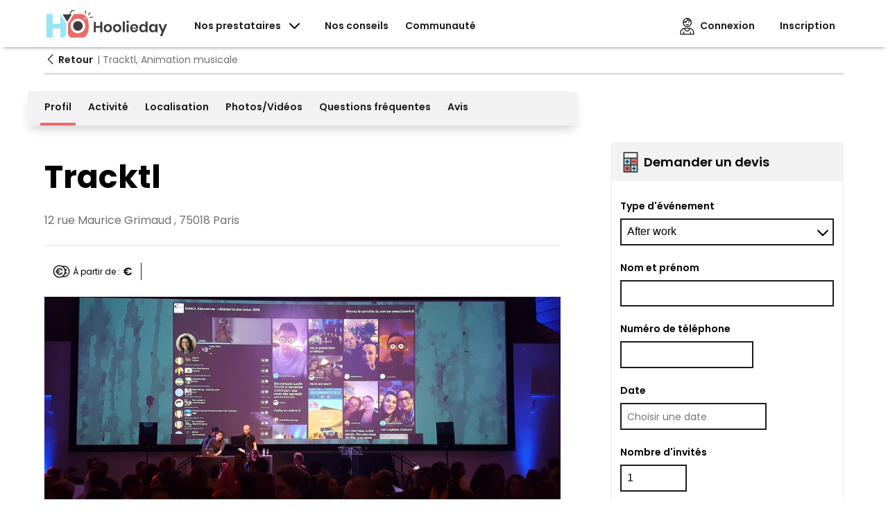

--- FILE ---
content_type: text/html; charset=UTF-8
request_url: https://hoolieday.fr/animation-musicale/tracktl/553
body_size: 8300
content:
<!DOCTYPE html>
<html lang="fr">
    <head>
        <meta charset="utf-8">
        <meta http-equiv="X-UA-Compatible" content="IE=edge">
        <meta name="viewport" content="width=device-width, initial-scale=1.0">
        <meta name="p:domain_verify" content="5f084e360a5f1941456deada9356ae2a"/>
        <meta name="p:domain_verify" content="9315392bdf67171d63a9f5acd8185598"/>
        <title>Tracktl Animation musicale</title>
        <meta name="description" content="Tracktl vous permet d&amp;#39;animer le dancefloor avec une playlist connectée et créée par les invités !
Et si vous laissiez vos invités créer la playlist parfaite pour animer votre soirée ?Tracktl vous propose des animations musicales afin de vous offrir l’ambianc...
France et international

">
        <link rel="stylesheet" href="/css/main.css?id=7a4703ff79d4ce82a9d6">
        <meta name="csrf-token" content="22mmfgLgTC7NMuhKK9VKNiI7Mo1zxAoOa53I04Go">
        <link rel="image_src" href="https://hoolieday.fr/storage/lV_sNXKStPbM.jpg" />
        <meta property="og:url" content="https://hoolieday.fr/animation-musicale/tracktl/553" />
        <meta property="og:title" content="Tracktl" />
        <meta property="og:description" content="&lt;p&gt;Tracktl vous permet d&amp;#39;animer le dancefloor avec une playlist connect&amp;eacute;e et cr&amp;eacute;&amp;eacute;e par les invit&amp;eacute;s !&lt;/p&gt;" />
        <meta property="og:image" content="https://hoolieday.fr/storage/lV_sNXKStPbM.jpg" />
        <meta property="og:updated_time" content="2020-03-13 08:28:54" />
                <link rel="apple-touch-icon" sizes="180x180" href="/apple-touch-icon.png">
        <link rel="icon" type="image/png" href="https://hoolieday.fr/favicon-32x32.png" sizes="32x32">
        <link rel="icon" type="image/png" href="https://hoolieday.fr/favicon-16x16.png" sizes="16x16">
        <meta name="theme-color" content="#ffffff">
<!-- Google Tag Manager -->
<script>(function(w,d,s,l,i){w[l]=w[l]||[];w[l].push({'gtm.start':
new Date().getTime(),event:'gtm.js'});var f=d.getElementsByTagName(s)[0],
j=d.createElement(s),dl=l!='dataLayer'?'&l='+l:'';j.async=true;j.src=
'https://www.googletagmanager.com/gtm.js?id='+i+dl;f.parentNode.insertBefore(j,f);
})(window,document,'script','dataLayer','GTM-5WJGLMN');</script>
<!-- End Google Tag Manager -->
                <link href='https://api.tiles.mapbox.com/mapbox-gl-js/v1.4.0/mapbox-gl.css' rel='stylesheet' />
        <script type="text/javascript" src="https://platform-api.sharethis.com/js/sharethis.js#property=5df8af9e6520eb0012295a53&product=inline-share-buttons" async='async'></script>
    </head>
    <body>
<!-- Google Tag Manager (noscript) -->
<noscript><iframe src="https://www.googletagmanager.com/ns.html?id=GTM-5WJGLMN"
height="0" width="0" style="display:none;visibility:hidden"></iframe></noscript>
<!-- End Google Tag Manager (noscript) -->
                                            <div class="c-logo-topbar-mobile">
    <div class="c-logo-topbar-mobile__logo">
        <a href="https://hoolieday.fr">
            <img src="https://hoolieday.fr/img/icons/logo/logo-coral-black.svg">
        </a>
    </div>
</div>
                                    <header>
                            <div class="c-navbar">
    <div class="o-wrapper">
        <div class="c-navbar__wrapper">

            

            <ul class="c-navbar__list">

     
                <li class="c-navbar__item c-navbar__item__logo">
                    <a href="https://hoolieday.fr">
                        <img src="https://hoolieday.fr/img/icons/logo/logo-coral-black.svg" alt="Hoolieday">
                    </a>
                </li>

    
                
    
                

    
               

    
                
    
                

    

                
        
                
    
                
    
                                    <li class="c-navbar__item__providers u-hidden-mobile u-hidden-tablet">
                        <a class="provider-link" href="https://hoolieday.fr">
                            <span>Nos prestataires</span>
                            <img class="u-margin-left-small" src="https://hoolieday.fr/img/icons/arrowdown-icon.svg">
                            <ul class="c-navbar__item__providers-dropdown">
                                                                                                            <a class="c-navbar__item__divider-long__link" href="https://hoolieday.fr/traiteur">
                                            <li class="c-navbar__item__providers-dropdown__item">
                                                <img class="u-margin-right-tiny" src="https://hoolieday.fr/img/icons/providers-categories/food-color-icon.svg">
                                                <span>Traiteur</span>
                                            </li>
                                        </a>
                                                                            <a class="c-navbar__item__divider-long__link" href="https://hoolieday.fr/salle-de-reception">
                                            <li class="c-navbar__item__providers-dropdown__item">
                                                <img class="u-margin-right-tiny" src="https://hoolieday.fr/img/icons/providers-categories/places-color-icon.svg">
                                                <span>Salle de réception</span>
                                            </li>
                                        </a>
                                                                            <a class="c-navbar__item__divider-long__link" href="https://hoolieday.fr/animation-musicale">
                                            <li class="c-navbar__item__providers-dropdown__item">
                                                <img class="u-margin-right-tiny" src="https://hoolieday.fr/img/icons/providers-categories/musical-animation-color-icon.svg">
                                                <span>Animation musicale</span>
                                            </li>
                                        </a>
                                                                            <a class="c-navbar__item__divider-long__link" href="https://hoolieday.fr/animation-et-activite">
                                            <li class="c-navbar__item__providers-dropdown__item">
                                                <img class="u-margin-right-tiny" src="https://hoolieday.fr/img/icons/providers-categories/animation-color-icon.svg">
                                                <span>Animation et activité</span>
                                            </li>
                                        </a>
                                                                            <a class="c-navbar__item__divider-long__link" href="https://hoolieday.fr/photographe">
                                            <li class="c-navbar__item__providers-dropdown__item">
                                                <img class="u-margin-right-tiny" src="https://hoolieday.fr/img/icons/providers-categories/photography-color-icon.svg">
                                                <span>Photographe</span>
                                            </li>
                                        </a>
                                                                            <a class="c-navbar__item__divider-long__link" href="https://hoolieday.fr/videaste">
                                            <li class="c-navbar__item__providers-dropdown__item">
                                                <img class="u-margin-right-tiny" src="https://hoolieday.fr/img/icons/providers-categories/video-color-icon.svg">
                                                <span>Vidéaste</span>
                                            </li>
                                        </a>
                                                                            <a class="c-navbar__item__divider-long__link" href="https://hoolieday.fr/fleuriste">
                                            <li class="c-navbar__item__providers-dropdown__item">
                                                <img class="u-margin-right-tiny" src="https://hoolieday.fr/img/icons/providers-categories/florist-color-icon.svg">
                                                <span>Fleuriste</span>
                                            </li>
                                        </a>
                                                                            <a class="c-navbar__item__divider-long__link" href="https://hoolieday.fr/deco-et-location-materiel">
                                            <li class="c-navbar__item__providers-dropdown__item">
                                                <img class="u-margin-right-tiny" src="https://hoolieday.fr/img/icons/providers-categories/decoration-color-icon.svg">
                                                <span>Déco et Location matériel</span>
                                            </li>
                                        </a>
                                                                            <a class="c-navbar__item__divider-long__link" href="https://hoolieday.fr/location-vehicule">
                                            <li class="c-navbar__item__providers-dropdown__item">
                                                <img class="u-margin-right-tiny" src="https://hoolieday.fr/img/icons/providers-categories/car-rental-color-icon.svg">
                                                <span>Location vehicule</span>
                                            </li>
                                        </a>
                                                                            <a class="c-navbar__item__divider-long__link" href="https://hoolieday.fr/esthetique-coiffure">
                                            <li class="c-navbar__item__providers-dropdown__item">
                                                <img class="u-margin-right-tiny" src="https://hoolieday.fr/img/icons/providers-categories/hair-beauty-color-icon.svg">
                                                <span>Esthétique &amp; Coiffure</span>
                                            </li>
                                        </a>
                                                                            <a class="c-navbar__item__divider-long__link" href="https://hoolieday.fr/patissier">
                                            <li class="c-navbar__item__providers-dropdown__item">
                                                <img class="u-margin-right-tiny" src="https://hoolieday.fr/img/icons/providers-categories/pastry-color-icon.svg">
                                                <span>Pâtissier</span>
                                            </li>
                                        </a>
                                                                            <a class="c-navbar__item__divider-long__link" href="https://hoolieday.fr/bijoux">
                                            <li class="c-navbar__item__providers-dropdown__item">
                                                <img class="u-margin-right-tiny" src="https://hoolieday.fr/img/icons/providers-categories/jewels-color-icon.svg">
                                                <span>Bijoux</span>
                                            </li>
                                        </a>
                                                                            <a class="c-navbar__item__divider-long__link" href="https://hoolieday.fr/organisateur-devenement">
                                            <li class="c-navbar__item__providers-dropdown__item">
                                                <img class="u-margin-right-tiny" src="https://hoolieday.fr/img/icons/providers-categories/activity-color-icon.svg">
                                                <span>Organisateur d&#039;événement</span>
                                            </li>
                                        </a>
                                                                            <a class="c-navbar__item__divider-long__link" href="https://hoolieday.fr/idee-cadeau">
                                            <li class="c-navbar__item__providers-dropdown__item">
                                                <img class="u-margin-right-tiny" src="https://hoolieday.fr/img/icons/providers-categories/gift-idea-color-icon.svg">
                                                <span>Idée cadeau</span>
                                            </li>
                                        </a>
                                                                            <a class="c-navbar__item__divider-long__link" href="https://hoolieday.fr/support-papier">
                                            <li class="c-navbar__item__providers-dropdown__item">
                                                <img class="u-margin-right-tiny" src="https://hoolieday.fr/img/icons/providers-categories/print-documents-color-icon.svg">
                                                <span>Support papier</span>
                                            </li>
                                        </a>
                                                                            <a class="c-navbar__item__divider-long__link" href="https://hoolieday.fr/vetement">
                                            <li class="c-navbar__item__providers-dropdown__item">
                                                <img class="u-margin-right-tiny" src="https://hoolieday.fr/img/icons/providers-categories/clothes-color-icon.svg">
                                                <span>Vêtement</span>
                                            </li>
                                        </a>
                                                                            <a class="c-navbar__item__divider-long__link" href="https://hoolieday.fr/boisson">
                                            <li class="c-navbar__item__providers-dropdown__item">
                                                <img class="u-margin-right-tiny" src="https://hoolieday.fr/img/icons/providers-categories/drinks-color-icon.svg">
                                                <span>Boisson</span>
                                            </li>
                                        </a>
                                                                                                </ul>
                        </a>
                    </li>
                    <li class="c-navbar__item u-hidden-mobile u-hidden-tablet ">
                        <a href="https://hoolieday.fr/conseils">
                            <span>Nos conseils</span>
                        </a>
                    </li>
                    <li class="c-navbar__item u-hidden-mobile u-hidden-tablet ">
                        <a href="https://hoolieday.fr/communaute">
                            <span>Communauté</span>
                        </a>
                    </li>
                
                

                <li class="menu__mobile u-hidden-desktop">
                    <input class="menu__mobile__btn" type="checkbox" id="menu__mobile__btn" />
                    <label class="menu__mobile__icon" for="menu__mobile__btn"><span class="navicon"></span>Menu</label>
                    <ul class="menu__mobile__list__mobile">
                                                <li class="menu__mobile__link__mobile">
                            <a class="menu__mobile__text__mobile" href="https://hoolieday.fr" title="Organiser un évènement">
                                <img class="u-margin-right-tiny" src="https://hoolieday.fr/img/icons/event-color-icon.svg" width="25px">
                                Nos prestataires
                            </a>
                        </li>
                        <li class="menu__mobile__link__mobile">
                            <a class="menu__mobile__text__mobile" href="https://hoolieday.fr/events">
                                <img class="u-margin-right-small" src="https://hoolieday.fr/img/icons/event-color-icon.svg" width="25px">
                                Mes events
                            </a>
                        </li>
                        <li class="menu__mobile__link__mobile">
                            <a class="menu__mobile__text__mobile" href="https://hoolieday.fr/conseils" title="Conseils en évènementiel">
                                <img class="u-margin-right-tiny" src="https://hoolieday.fr/img/icons/advices-icon.svg" width="25px">
                                Nos conseils
                            </a>
                        </li>
                        <li class="menu__mobile__link__mobile">
                            <a class="menu__mobile__text__mobile" href="https://hoolieday.fr/communaute">
                                <img class="u-margin-right-small" src="https://hoolieday.fr/img/icons/community-color-icon.svg" width="25px">
                                Communauté
                            </a>
                        </li>
                        <li class="menu__mobile__link__mobile">
                            <a class="menu__mobile__text__mobile" href="https://hoolieday.fr/faq">
                                <img class="u-margin-right-small" src="https://hoolieday.fr/img/icons/faq-color-icon.svg" width="25px">
                                FAQ
                            </a>
                        </li>

                        
                        
                    </ul>
                </li>
            </ul>

            
            <div class="c-navbar__account_cart">
                                
                                    <div class="c-navbar__account-cart__item ">
                        <a href="https://hoolieday.fr/login" class="c-navbar__account-cart__item__link u-margin-right-small">
                            <img class="account-icon u-margin-right-tiny" src="https://hoolieday.fr/img/icons/account-icon.svg" alt="Mon compte">
                            <span>Connexion</span>
                        </a>
                    </div>
                    <div class="c-navbar__account-cart__item">
                        <a href="https://hoolieday.fr/signin" class="c-navbar__account-cart__item__link">
                            <img class="account-icon u-margin-right-tiny u-hidden-desktop" src="https://hoolieday.fr/img/icons/account-icon.svg" alt="Mon compte">
                            <span>Inscription</span>
                        </a>
                    </div>
                                
                            </div>
        </div>
    </div>
</div>
<script type="text/javascript">
    function displayDropdown() {
       var e = document.getElementById("proAccountDropdown");
       if(e.style.display == 'block')
          e.style.display = 'none';
       else
          e.style.display = 'block';
    }

    window.addEventListener('mouseup',function(hideDropdown){
        var proAccountDropdown = document.getElementById('proAccountDropdown');
        if (proAccountDropdown) {
            if(hideDropdown.target != proAccountDropdown && hideDropdown.target.parentNode != proAccountDropdown){
                proAccountDropdown.style.display = 'none';
            }
        }

  });
</script>
                    </header>
        <div id="app">
            	<div class="public-showcase">
		<div class="c-top-navbar">
    <div class="o-wrapper">
        <div class="c-top-navbar__content">
            <a href=" https://hoolieday.fr" class="c-top-navbar__back-button u-margin-right-tiny">
                <i class="la la-angle-left"></i>
                Retour
            </a>
            <div class="c-top-navbar__current-title">
                |  Tracktl, Animation musicale
            </div>
        </div>
    </div>
</div>
		<div class="o-layout public-showcase__header">
			<div class="o-layout__item u-1/1 u-2/3@desktop">
				<div class="public-showcase__sidebar__header__contact u-padding-tiny u-hidden-tablet u-hidden-desktop">
					<a href="#quote">
						<img src="https://hoolieday.fr/img/icons/quote-demand-icon.svg">
						Devis
					</a>
					<heart :provider="553" :providerloves="null"></heart>
														</div>
				<div class="pro-showcase">
					<ul class="pro-showcase__header">
						<ul class="pro-showcase__header__navbar">
							<a href="#information"><li class="pro-showcase__header__navbar__item highlight" id="informationNav" @click="publicAccountSubnav('information')">Profil</li></a>
							<a href="#activite"><li class="pro-showcase__header__navbar__item " id="activityNav" @click="publicAccountSubnav('activity')">Activité</li></a>
							<a href="#localisation"><li class="pro-showcase__header__navbar__item " id="localizationNav" @click="publicAccountSubnav('localization')">Localisation</li></a>
							<a href="#media"><li class="pro-showcase__header__navbar__item " id="mediaNav" @click="publicAccountSubnav('media')">Photos/Vidéos</li></a>
														<a href="#question"><li class="pro-showcase__header__navbar__item " id="questionNav" @click="publicAccountSubnav('question')">Questions fréquentes</li></a>
							<a href="#avis"><li class="pro-showcase__header__navbar__item " id="reviewsNav" @click="publicAccountSubnav('reviews')">Avis</li></a>
						</ul>
					</ul>
				</div>
			</div>
		</div>
		<div class="o-layout" id="information">
			<div class="o-layout__item u-1/1 u-2/3@desktop ">
				<div class="pro-showcase">
					<div class="pro-showcase__content">
						<div class="pro-showcase__content__item pro-showcase__content__item--show">
							<div class="o-wrapper u-margin-bottom-large">
	<div class="public-showcase__information">
		<div class="public-showcase__information__header u-margin-top">
			
											</div>
		<div class="public-showcase__information__content">
			<h1 class="u-margin-top">Tracktl</h1>
			<p class="public-showcase__information__content__address">12 rue Maurice Grimaud  , 75018 Paris
				
			</p>

			<div class="public-showcase__information__information">
				<div class="c-divider-long--thin"></div>
				<div class="u-margin-top u-margin-bottom public-showcase__information__information__question">
									<div>
						<img src="https://hoolieday.fr/img/icons/price-icon.svg" width="25">
						À partir de : <span>€</span>
					</div>
												
				</div>

				<div class="public-showcase__information__image u-margin-top-small u-margin-bottom-small">

					<img src="https://hoolieday.fr/storage/lV_sNXKStPbM.jpg">

				</div>
								<div>
					<label class="c-page__title">Introduction</label>
					<p><p>Tracktl vous permet d&#39;animer le dancefloor avec une playlist connect&eacute;e et cr&eacute;&eacute;e par les invit&eacute;s !</p></p>

					<label class="c-page__title">
						  
						Prestations 
											</label>
					<p><p>Et si vous laissiez vos invités créer la playlist parfaite pour animer votre soirée ?</p><p>Tracktl vous propose des animations musicales afin de vous offrir l’ambiance musicale que vous désirez sur vos événements.&nbsp;<span style="font-size: 1rem;">Parmi celles-ci : Jukebox social, DJ, Live Band, Karaoké ou encore Blindtest... Tout est possible !</span></p><p>Le Jukebox Social Tracktl permet à vos participants de co-construire la playlist qui sera diffusée lors de l’événement.&nbsp;</p><p>Vos invités auront la possibilité, via leurs téléphones, d’ajouter des musiques, voter pour leurs morceaux préférés et poster des messages et photos qui sont diffusés en direct sur vos écrans. Les musiques les plus votées seront diffusées en priorité : de quoi mettre tout le monde d’accord.</p><p>Afin de s’adapter encore plus à vos besoins et rendre votre ambiance musicale encore plus rythmée, Tracktl peut travailler en collaboration avec des DJs et groupes de musique. Ils s’appuient sur les recommandations des convives pour jouer les titres les plus plébiscités !</p><p>Et puisqu’on ne se lasse jamais des indémodables, Tracktl vous propose également ses animations Blindtest et Karaoké pour dynamiser l’événement !</p></p>

					<label class="c-page__title">
						  Rayon d'action 
											</label>
					<p><p>France et international</p></p>

									</div>
			</div>

		</div>
	</div>
</div>						</div>

						<div id="activite" class="c-divider u-margin-top-large u-margin-bottom-large"></div>
						<div class="pro-showcase__content__item pro-showcase__content__item--show">
							<div class="o-wrapper u-margin-top">
	<div class="c-page__title public-showcase__reviews__title u-margin-bottom">
		<img src="https://hoolieday.fr/img/icons/activity-color-icon.svg" width="30">
		<h2>Activité</h2>
	</div>
	<div>
		<span class="c-page__title">Type d'événement</span>
		<ul class="public-showcase__activity__list u-margin-top-small u-margin-bottom-small">
						<li class="public-showcase__activity__item">
				<span>Particulier</span>
			</li>
									<li class="public-showcase__activity__item">
				<span>Professionnel</span>
			</li>
					</ul>
	</div>

	<div class="c-divider-long--thin"></div>
	
	
		<div>
		<span class="c-page__title">Prix (en €)</span>
			<div class="u-margin-top u-margin-bottom public-showcase__information__information__question">
			<div>
				<img src="https://hoolieday.fr/img/icons/price-icon.svg" width="25">
				À partir de : <span>€</span>
			</div>
		</div>
	</div>
	<div class="c-divider-long--thin"></div>
	
			<div>
		<span class="c-page__title">Type de prestation</span>
		<ul class="public-showcase__activity__list u-margin-top-small">
												<li class="public-showcase__activity__item">
						<span>DJ</span>
					</li>
																<li class="public-showcase__activity__item">
						<span>Chanteur solo</span>
					</li>
																<li class="public-showcase__activity__item">
						<span>Duo</span>
					</li>
																<li class="public-showcase__activity__item">
						<span>Trio</span>
					</li>
																<li class="public-showcase__activity__item">
						<span>Quatuor</span>
					</li>
																<li class="public-showcase__activity__item">
						<span>Quintette</span>
					</li>
																<li class="public-showcase__activity__item">
						<span>Groupe de + 6 membres</span>
					</li>
									</ul>
	</div>
	<div class="c-divider-long--thin"></div>
																		<div>
		<span class="c-page__title">Style de musique</span>
		<ul class="public-showcase__activity__list u-margin-top-small">
												<li class="public-showcase__activity__item">
						<span>Rock</span>
					</li>
																<li class="public-showcase__activity__item">
						<span>RnB</span>
					</li>
																<li class="public-showcase__activity__item">
						<span>Commercial</span>
					</li>
																<li class="public-showcase__activity__item">
						<span>Général</span>
					</li>
																<li class="public-showcase__activity__item">
						<span>Latino</span>
					</li>
																<li class="public-showcase__activity__item">
						<span>Pop</span>
					</li>
																<li class="public-showcase__activity__item">
						<span>Disco</span>
					</li>
																<li class="public-showcase__activity__item">
						<span>Ambiance</span>
					</li>
																<li class="public-showcase__activity__item">
						<span>Musique du monde</span>
					</li>
																<li class="public-showcase__activity__item">
						<span>Jazz</span>
					</li>
																<li class="public-showcase__activity__item">
						<span>Folklorique</span>
					</li>
																<li class="public-showcase__activity__item">
						<span>Chœurs</span>
					</li>
																<li class="public-showcase__activity__item">
						<span>Classique</span>
					</li>
																<li class="public-showcase__activity__item">
						<span>Gospel</span>
					</li>
																<li class="public-showcase__activity__item">
						<span>Funk</span>
					</li>
																<li class="public-showcase__activity__item">
						<span>Autres</span>
					</li>
									</ul>
	</div>
	<div class="c-divider-long--thin"></div>
																																</div>
						</div>

						<div id="localisation" class="c-divider u-margin-top-large u-margin-bottom-large"></div>
						<div class="pro-showcase__content__item pro-showcase__content__item--show">
							<div class="o-wrapper u-margin-top">
	<div class="c-page__title public-showcase__reviews__title u-margin-bottom">
		<img src="https://hoolieday.fr/img/icons/geolocation-color-icon.svg" width="30">
		<h2>Localisation</h2>
	</div>
	<div class="o-wrapper">
		<div class="o-layout u-margin-top">
			<div class="o-layout__item u-1/2@tablet u-1/3@desktop">
				<span class="c-page__title">Adresse</span>
				<div class="u-margin-top-tiny">
									<p>
																			12 rue Maurice Grimaud,<br>
																		75018 Paris<br>
					</p>
				</div>
			</div>

			<div class="o-layout__item u-1/2@tablet u-2/3@desktop">
				<div id="map" width="100%"></div>
			</div>
		</div>
	</div>
</div>




						</div>

						<div id="media" class="c-divider u-margin-top-large u-margin-bottom-large"></div>
						<div class="pro-showcase__content__item pro-showcase__content__item--show">
							<div class="o-wrapper u-margin-top">
	<div class="c-page__title public-showcase__reviews__title u-margin-bottom">
		<img src="https://hoolieday.fr/img/icons/photo-video-color-icon.svg" width="30">
		<h2>Photos et vidéos</h2>
	</div>
			<lightbox padding="10px 0 0 0" columngap="10px" :files="[{&quot;index&quot;:0,&quot;name&quot;:&quot;Tracktl animation \u00e9v\u00e9nement Paris&quot;,&quot;type&quot;:&quot;image\/jpeg&quot;,&quot;file&quot;:&quot;https:\/\/hoolieday.fr\/storage\/lV_sNXKStPbM.jpg&quot;,&quot;balise&quot;:&quot;img&quot;,&quot;local&quot;:&quot;\/var\/www\/hoolieday\/hoolieday\/hoolieday\/storage\/app\/public\/Tracktl animation \u00e9v\u00e9nement Paris&quot;,&quot;size&quot;:5398871,&quot;data&quot;:{&quot;displayOrder&quot;:0,&quot;media_id&quot;:1553,&quot;url&quot;:&quot;https:\/\/hoolieday.fr\/storage\/lV_sNXKStPbM.jpg&quot;,&quot;readerForce&quot;:true}},{&quot;index&quot;:1,&quot;name&quot;:&quot;Tracklt animation musicale Paris Hoolieday&quot;,&quot;type&quot;:&quot;image\/png&quot;,&quot;file&quot;:&quot;\/storage\/MltXRAwgKmCW.png&quot;,&quot;balise&quot;:&quot;img&quot;,&quot;local&quot;:&quot;\/var\/www\/hoolieday\/hoolieday\/hoolieday\/storage\/app\/public\/Tracklt animation musicale Paris Hoolieday&quot;,&quot;size&quot;:6946,&quot;data&quot;:{&quot;displayOrder&quot;:1,&quot;media_id&quot;:1560,&quot;url&quot;:&quot;\/storage\/MltXRAwgKmCW.png&quot;,&quot;readerForce&quot;:true}}]"></lightbox>
	</div>
						</div>

						
						<div id="question" class="c-divider u-margin-top-large u-margin-bottom-large"></div>
						<div class="pro-showcase__content__item pro-showcase__content__item--show">
							<div class="o-wrapper u-margin-top u-margin-bottom">
	<div class="c-page__title public-showcase__reviews__title u-margin-bottom">
		<img src="https://hoolieday.fr/img/icons/faq-color-icon.svg" width="30">
		<h2>Questions fréquentes</h2>
	</div>
		<div class="c-divider-long--thin"></div>
		<div class="o-layout u-padding-tiny">
			<div class="o-layout__item u-1/1 u-1/2@tablet public-showcase__question">
				Quels services proposez-vous ?
			</div>
			<div class="o-layout__item u-1/1 u-1/2@tablet public-showcase__answer">
							</div>
		</div>
		<div class="c-divider-long--thin"></div>
		<div class="o-layout u-padding-tiny">
			<div class="o-layout__item u-1/1 u-1/2@tablet public-showcase__question">
				Il faut vous contacter combien de temps avant l’événement ?
			</div>
			<div class="o-layout__item u-1/1 u-1/2@tablet public-showcase__answer">
							</div>
		</div>
		<div class="c-divider-long--thin"></div>
		<div class="o-layout u-padding-tiny">
			<div class="o-layout__item u-1/1 u-1/2@tablet public-showcase__question">
				Combien êtes-vous dans le groupe ?
			</div>
			<div class="o-layout__item u-1/1 u-1/2@tablet public-showcase__answer">
							</div>
		</div>
		<div class="c-divider-long--thin"></div>
		<div class="o-layout u-padding-tiny">
			<div class="o-layout__item u-1/1 u-1/2@tablet public-showcase__question">
				Quel type de musique proposez-vous ?
			</div>
			<div class="o-layout__item u-1/1 u-1/2@tablet public-showcase__answer">
							</div>
		</div>
		<div class="c-divider-long--thin"></div>
		<div class="o-layout u-padding-tiny">
			<div class="o-layout__item u-1/1 u-1/2@tablet public-showcase__question">
				Pouvons-nous faire des demandes de chansons ?
			</div>
			<div class="o-layout__item u-1/1 u-1/2@tablet public-showcase__answer">
							</div>
		</div>
		<div class="c-divider-long--thin"></div>
		<div class="o-layout u-padding-tiny">
			<div class="o-layout__item u-1/1 u-1/2@tablet public-showcase__question">
				Avez-vous besoin de matériel particulier ?
			</div>
			<div class="o-layout__item u-1/1 u-1/2@tablet public-showcase__answer">
							</div>
		</div>
		<div class="c-divider-long--thin"></div>
		<div class="o-layout u-padding-tiny">
			<div class="o-layout__item u-1/1 u-1/2@tablet public-showcase__question">
				Vous déplacez vous ? Si oui, jusqu’où pouvez-vous aller ? Et combien cela coûte ?
			</div>
			<div class="o-layout__item u-1/1 u-1/2@tablet public-showcase__answer">
							</div>
		</div>
		<div class="c-divider-long--thin"></div>
		<div class="o-layout u-padding-tiny">
			<div class="o-layout__item u-1/1 u-1/2@tablet public-showcase__question">
				Êtes-vous sur plusieurs événements le même jour ?
			</div>
			<div class="o-layout__item u-1/1 u-1/2@tablet public-showcase__answer">
							</div>
		</div>
		<div class="c-divider-long--thin"></div>
		<div class="o-layout u-padding-tiny">
			<div class="o-layout__item u-1/1 u-1/2@tablet public-showcase__question">
				Quelle est l’heure finale pour votre prestation ?
			</div>
			<div class="o-layout__item u-1/1 u-1/2@tablet public-showcase__answer">
							</div>
		</div>
		<div class="c-divider-long--thin"></div>
		<div class="o-layout u-padding-tiny">
			<div class="o-layout__item u-1/1 u-1/2@tablet public-showcase__question">
				Il vous faut combien de temps pour vous mettre en place ?
			</div>
			<div class="o-layout__item u-1/1 u-1/2@tablet public-showcase__answer">
							</div>
		</div>
		<div class="c-divider-long--thin"></div>
		<div class="o-layout u-padding-tiny">
			<div class="o-layout__item u-1/1 u-1/2@tablet public-showcase__question">
				Vos prestations, sont-elles facturées de l’heure ou par événement ?
			</div>
			<div class="o-layout__item u-1/1 u-1/2@tablet public-showcase__answer">
							</div>
		</div>
		<div class="c-divider-long--thin"></div>
		<div class="o-layout u-padding-tiny">
			<div class="o-layout__item u-1/1 u-1/2@tablet public-showcase__question">
				Avez-vous la possibilité de faire des heures supplémentaires ? Si oui, combien cela coûte ?
			</div>
			<div class="o-layout__item u-1/1 u-1/2@tablet public-showcase__answer">
							</div>
		</div>
		<div class="c-divider-long--thin"></div>
		<div class="o-layout u-padding-tiny">
			<div class="o-layout__item u-1/1 u-1/2@tablet public-showcase__question">
				Un acompte, est-il demandé à la suite de la réservation ?
			</div>
			<div class="o-layout__item u-1/1 u-1/2@tablet public-showcase__answer">
							</div>
		</div>
		<div class="c-divider-long--thin"></div>
		<div class="o-layout u-padding-tiny">
			<div class="o-layout__item u-1/1 u-1/2@tablet public-showcase__question">
				Quand et comment le paiement final doit être effectué ?
			</div>
			<div class="o-layout__item u-1/1 u-1/2@tablet public-showcase__answer">
							</div>
		</div>
	</div>						</div>

						<div id="avis" class="c-divider u-margin-top-large u-margin-bottom-large"></div>
						<div class="pro-showcase__content__item pro-showcase__content__item--show">
							<div class="o-wrapper u-margin-top u-margin-bottom">
    <div class="public-showcase__reviews u-margin-top">
        <div class="c-page__title public-showcase__reviews__title u-margin-top u-margin-bottom">
			<img src="https://hoolieday.fr/img/icons/reviews-color-icon.svg" width="30">
			<h2>Avis <span class="public-showcase__reviews__number">(0)</span></h2>
		</div>
        <div class="public-showcase__reviews__rating-block u-margin-bottom">
            <div class="public-showcase__reviews__rating-block__header">
                <div>
                    <div class="public-showcase__reviews__rating-block__header__title u-margin-right-tiny">
                        Note globale
                    </div>
                                        <div class="public-showcase__rating">
                        <div class="public-showcase__stars u-margin-right-small">
                            <span class="la  la-star-o " @click="popupRating('1')">
                            </span>

                            <span class="la  la-star-o " @click="popupRating('2')">
                            </span>

                            <span class="la  la-star-o " @click="popupRating('3')">
                            </span>

                            <span class="la  la-star-o " @click="popupRating('4')">
                            </span>

                            <span class="la  la-star-o " @click="popupRating('5')">
                            </span>
                        </div>
                    </div>
                    <div class="public-showcase__rating-total">
                                                    Aucun avis
                                            </div>
                </div>
                <a href="https://hoolieday.fr/donner-un-avis/553" class="c-button-secondary c-button--small">
                    Donner un avis
                </a>
            </div>

                        </div>
        <div class="o-layout">
            <div class="o-layout__item u-2/2@desktop">
                <div class="public-showcase__reviews__item">
                                    </div>
            </div>
        </div>
    </div>
</div>


						</div>

						<div class="c-divider u-margin-top-large u-margin-bottom-large"></div>
					</div>
				</div>
				<div class="u-padding-bottom-large u-hidden-tablet u-hidden-desktop" id="quote">

				</div>
			</div>
			<div class="o-layout__item u-1/1 u-1/3@desktop">
				<div class="o-wrapper">
	<div class="public-showcase__sidebar">
		<div class="public-showcase__sidebar__header">
						
			<div class="public-showcase__sidebar__quote u-margin-top u-margin-bottom">
				<div class="public-showcase__sidebar__quote__header u-padding-small">
					<img src="https://hoolieday.fr/img/icons/quote-demand-icon.svg" width="30">
					<span class="c-page__title">Demander un devis</span>
				</div>
				<form method="post" action="https://hoolieday.fr/mon-compte/message/pro/553/quote" class="u-padding-small">
					<input type="hidden" name="_token" value="22mmfgLgTC7NMuhKK9VKNiI7Mo1zxAoOa53I04Go">					
                    											<div class="c-field">
							<label>Type d'événement</label>
							<select name="projecttypes" id="projecttypes" placeholder="Type d'évènement">
																	<option name="project_type" value="33">After work</option>
																	<option name="project_type" value="1">Anniversaire</option>
																	<option name="project_type" value="9">Anniversaire de mariage</option>
																	<option name="project_type" value="27">Anniversaire entreprise</option>
																	<option name="project_type" value="37">Baby Shower</option>
																	<option name="project_type" value="20">Baptême</option>
																	<option name="project_type" value="21">Barmitzvah</option>
																	<option name="project_type" value="35">Conférence</option>
																	<option name="project_type" value="15">Enterrement de vie de garçon</option>
																	<option name="project_type" value="10">Enterrement de vie de jeune fille</option>
																	<option name="project_type" value="32">Evénement sportif</option>
																	<option name="project_type" value="2">Fête de famille</option>
																	<option name="project_type" value="3">Fête entre amis</option>
																	<option name="project_type" value="36">Fête étudiante</option>
																	<option name="project_type" value="5">Fête religieuse</option>
																	<option name="project_type" value="7">Fiançailles</option>
																	<option name="project_type" value="22">Gala</option>
																	<option name="project_type" value="14">Mariage</option>
																	<option name="project_type" value="19">Noël</option>
																	<option name="project_type" value="13">Nouvel An</option>
																	<option name="project_type" value="6">Pacs</option>
																	<option name="project_type" value="29">Portes ouvertes</option>
																	<option name="project_type" value="34">Pot de départ</option>
																	<option name="project_type" value="28">Salon</option>
																	<option name="project_type" value="26">Séminaire</option>
																	<option name="project_type" value="24">Soirée à thème</option>
																	<option name="project_type" value="31">Soirée d&#039;entreprise</option>
																	<option name="project_type" value="30">Soirée de lancement</option>
																	<option name="project_type" value="25">Team building</option>
															</select>
						</div>
										<div class="c-field">
						<label>Nom et prénom</label>
						<input type="text" name="name">
					</div>
					<div class="c-field">
						<label>Numéro de téléphone</label>
						<input class="c-input--medium" type="phone" name="phone">
					</div>
					<div class="c-field">
						<label>Date</label>
						<datepicker :disabled-dates="disabledDates" :language="fr" name="date" placeholder="Choisir une date" :monday-first="true"></datepicker>
					</div>
					<div class="c-field">
						<label>Nombre d'invités</label>
						<input type="number" min="1" class="c-input--small" name="guests" value="1">
					</div>
					<div class="c-field">
						<label>Commentaire</label>
						<textarea rows="10" placeholder="Une information supplémentaire à transmettre..." name="commentaire"></textarea>
					</div>
					<div class="c-button-centered u-margin-top u-margin-bottom-small">
						<button type="submit" class="c-button-secondary c-button--small" >
							Demander un devis
						</button>
					</div>
				</form>
			</div>
		</div>
	</div>
</div>
			</div>
		</div>
	</div>
        </div>
        <footer>
            	<div class="c-footer">
    <div class="c-footer__logo">
        <img src="https://hoolieday.fr/img/icons/logo/logo-coral-white-square.svg" width="200">
    </div>
    <div class="c-footer__links-wrapper">
        <ul class="c-footer__links u-1/2@mobile">
            <li class="c-footer__links-title">INFORMATIONS</li>
            <li><a href="https://hoolieday.fr/conditions-generales-d-utilisation" title="cgu" rel="nofollow">Conditions générales d'utilisation</a></li>
            <li><a href="https://hoolieday.fr/conditions-generales-de-vente-et-d-utilisation-compte-pro" title="cgv" rel="nofollow">Conditions générales de vente</a></li>
            <li><a href="https://hoolieday.fr/politique-de-confidentialite" title="politique de confidentialité" rel="nofollow">Politique de confidentialité</a></li>
            
            <li><a href="https://hoolieday.fr/faq" title="Foire aux questions" rel="nofollow">FAQ</a></li>
        </ul>
        <ul class="c-footer__links u-1/2@mobile">
            <li class="c-footer__links-title">MON COMPTE</li>

            
            
            
            
            
                            <li><a href="https://hoolieday.fr/login" title="connexion" rel="nofollow">Connexion</a></li>
                <li><a href="https://hoolieday.fr/je-cree-mon-compte" title="inscription" rel="nofollow">Inscription</a></li>
                <li><a href="https://hoolieday.fr/je-suis-un-pro" title="inscription pro" rel="nofollow">Inscription pro</a></li>
                    </ul>
    </div>
    <div class="c-footer__social-links">
        <span class="c-footer__links-title">suivez-nous sur</span>
        <a href="https://www.facebook.com/hoolieday.fr/"><img src="https://hoolieday.fr/img/icons/fb-footer-icon.svg" width="40"></a>
        <a href="#"><img src="https://hoolieday.fr/img/icons/twitter-footer-icon.svg" width="40"></a>
        <a href="#"><img src="https://hoolieday.fr/img/icons/instagram-footer-icon.svg" width="40"></a>

        <div class="u-margin-top c-footer__contact">
            <span class="c-footer__links-title">Contactez-nous</span>
            <div>
                <a href="tel:0250011444"><i class="la la-phone"></i>02 50 01 14 44</a>
            </div>
            <div>
                <a href="mail:contact@hoolieday.fr"><i class="la la-envelope"></i>contact@hoolieday.fr</a>
            </div>
        </div>
    </div>
</div>
        </footer>

        <script type="text/javascript" src="/js/app.js?id=0a181ba898426f6f27cd"></script>
                
<script type="text/javascript">
	$('#update-address').click(function() {
		$('#address-popup').show()
		$('body').css('overflow', 'hidden')
		$('html').css('overflow', 'hidden')
		document.getElementById('address-popup').addEventListener('click', function(e) {
			if (!document.getElementById('address-form').contains(e.target)) {
                $('#address-popup').hide()
                $('body').css('overflow','auto')
                $('html').css('overflow', 'auto')
            }
		})
	})

	$('#close-popup').click(function() {
		$('#address-popup').hide()
		$('body').css('overflow', 'auto')
		$('html').css('overflow', 'auto')
	})
</script>

<script src='https://api.tiles.mapbox.com/mapbox-gl-js/v1.4.0/mapbox-gl.js'></script>

<script>
mapboxgl.accessToken = 'pk.eyJ1IjoiamVhbmJlbGhhY2hlIiwiYSI6ImNrMW05b3dkcjAwc2kzaG1udG16cmtvb3oifQ.QSThMwIeBgUzTCnBPi1yjw';
var map = new mapboxgl.Map({
	container: 'map',
	style: 'mapbox://styles/mapbox/streets-v11',
	center: [2.35298670,48.89130500], // starting position [lng, lat]
	zoom: 8
});
map.on("load", function () {
	/* Image: An image is loaded and added to the map. */
	map.loadImage("https://i.imgur.com/MK4NUzI.png", function(error, image) {
		if (error) throw error;
		map.addImage("custom-marker", image);
		/* Style layer: A style layer ties together the source and image and specifies how they are displayed on the map. */
		map.addLayer({
			id: "markers",
			type: "symbol",
			/* Source: A data source specifies the geographic coordinate where the image marker gets placed. */
			source: {
				type: "geojson",
				data: {
					type: 'FeatureCollection',
					features: [
						{
							type: 'Feature',
							properties: {},
							geometry: {
								type: "Point",
								coordinates: [2.35298670,48.89130500]
							}
						}
					]
				}
			},
			layout: {
				"icon-image": "custom-marker",
			}
		});
	});
});
</script>

	<script type="text/javascript">
		$('#show-tel-sidebar').click(function(e){
		    let token = document.querySelector('meta[name="csrf-token"]');

			var telNumber = $('#hidden-tel-sidebar');

		        let data = {
		            "id": 553
		        };

		        fetch('https://hoolieday.fr/phone-click', {
		            method: "POST",
		            credentials: 'include',
		            headers: {'X-CSRF-TOKEN': token.content},
		            body: JSON.stringify(data)
		        }).then(res => {
		            //location.reload()
		        });

		     telNumber.css('display', 'block')

			e.preventDefault();

		});

		$('#show-tel').click(function(e){
		    let token = document.querySelector('meta[name="csrf-token"]');

			var isMobile = navigator.userAgent.match(/(iPad)|(iPhone)|(iPod)|(android)|(webOS)/i)

		        let data = {
		            "id": 553
		        };

		        fetch('https://hoolieday.fr/phone-click', {
		            method: "POST",
		            credentials: 'include',
		            headers: {'X-CSRF-TOKEN': token.content},
		            body: JSON.stringify(data)
		        }).then(res => {
		            //location.reload()
		        });
		});

		$('#show-website').click(function(e){
		    let token = document.querySelector('meta[name="csrf-token"]');

		        let data = {
		            "id": 553
		        };

		        fetch('https://hoolieday.fr/website-click', {
		            method: "POST",
		            credentials: 'include',
		            headers: {'X-CSRF-TOKEN': token.content},
		            body: JSON.stringify(data)
		        }).then(res => {
		            //location.reload()
		        });
			e.preventDefault();

		});

		$('#show-website-sidebar').click(function(e){
		    let token = document.querySelector('meta[name="csrf-token"]');

		        let data = {
		            "id": 553
		        };

		        fetch('https://hoolieday.fr/website-click', {
		            method: "POST",
		            credentials: 'include',
		            headers: {'X-CSRF-TOKEN': token.content},
		            body: JSON.stringify(data)
		        }).then(res => {
		            //location.reload()
		        });
			e.preventDefault();

		});
	</script>

    </body>
</html>


--- FILE ---
content_type: text/css
request_url: https://hoolieday.fr/css/main.css?id=7a4703ff79d4ce82a9d6
body_size: 49457
content:
@import url(https://fonts.googleapis.com/css?family=Poppins:400,600,700,800&display=swap);.la,.lab,.lad,.lal,.lar,.las{-moz-osx-font-smoothing:grayscale;-webkit-font-smoothing:antialiased;display:inline-block;font-style:normal;font-variant:normal;text-rendering:auto;line-height:1}.la-lg{font-size:1.33333em;line-height:.75em;vertical-align:-.0667em}.la-xs{font-size:.75em}.la-sm{font-size:.875em}.la-1x{font-size:1em}.la-2x{font-size:2em}.la-3x{font-size:3em}.la-4x{font-size:4em}.la-5x{font-size:5em}.la-6x{font-size:6em}.la-7x{font-size:7em}.la-8x{font-size:8em}.la-9x{font-size:9em}.la-10x{font-size:10em}.la-fw{text-align:center;width:1.25em}.la-ul{list-style-type:none;margin-left:2.5em;padding-left:0}.la-ul>li{position:relative}.la-li{left:-2em;position:absolute;text-align:center;width:2em;line-height:inherit}.la-border{border:.08em solid #eee;border-radius:.1em;padding:.2em .25em .15em}.la-pull-left{float:left}.la-pull-right{float:right}.la.la-pull-left,.lab.la-pull-left,.lal.la-pull-left,.lar.la-pull-left,.las.la-pull-left{margin-right:.3em}.la.la-pull-right,.lab.la-pull-right,.lal.la-pull-right,.lar.la-pull-right,.las.la-pull-right{margin-left:.3em}.la-spin{-webkit-animation:la-spin 2s linear infinite;animation:la-spin 2s linear infinite}.la-pulse{-webkit-animation:la-spin 1s steps(8) infinite;animation:la-spin 1s steps(8) infinite}@-webkit-keyframes la-spin{0%{-webkit-transform:rotate(0);transform:rotate(0)}to{-webkit-transform:rotate(1turn);transform:rotate(1turn)}}@keyframes la-spin{0%{-webkit-transform:rotate(0);transform:rotate(0)}to{-webkit-transform:rotate(1turn);transform:rotate(1turn)}}.la-rotate-90{-webkit-transform:rotate(90deg);transform:rotate(90deg)}.la-rotate-180{-webkit-transform:rotate(180deg);transform:rotate(180deg)}.la-rotate-270{-webkit-transform:rotate(270deg);transform:rotate(270deg)}.la-flip-horizontal{-webkit-transform:scaleX(-1);transform:scaleX(-1)}.la-flip-vertical{-webkit-transform:scaleY(-1);transform:scaleY(-1)}.la-flip-both,.la-flip-horizontal.la-flip-vertical{-webkit-transform:scale(-1);transform:scale(-1)}:root .la-flip-both,:root .la-flip-horizontal,:root .la-flip-vertical,:root .la-rotate-90,:root .la-rotate-180,:root .la-rotate-270{-webkit-filter:none;filter:none}.la-stack{display:inline-block;height:2em;line-height:2em;position:relative;vertical-align:middle;width:2.5em}.la-stack-1x,.la-stack-2x{left:0;position:absolute;text-align:center;width:100%}.la-stack-1x{line-height:inherit}.la-stack-2x{font-size:2em}.la-inverse{color:#fff}.la-500px:before{content:"\F26E"}.la-accessible-icon:before{content:"\F368"}.la-accusoft:before{content:"\F369"}.la-acquisitions-incorporated:before{content:"\F6AF"}.la-ad:before{content:"\F641"}.la-address-book:before{content:"\F2B9"}.la-address-card:before{content:"\F2BB"}.la-adjust:before{content:"\F042"}.la-adn:before{content:"\F170"}.la-adobe:before{content:"\F778"}.la-adversal:before{content:"\F36A"}.la-affiliatetheme:before{content:"\F36B"}.la-air-freshener:before{content:"\F5D0"}.la-airbnb:before{content:"\F834"}.la-algolia:before{content:"\F36C"}.la-align-center:before{content:"\F037"}.la-align-justify:before{content:"\F039"}.la-align-left:before{content:"\F036"}.la-align-right:before{content:"\F038"}.la-alipay:before{content:"\F642"}.la-allergies:before{content:"\F461"}.la-amazon:before{content:"\F270"}.la-amazon-pay:before{content:"\F42C"}.la-ambulance:before{content:"\F0F9"}.la-american-sign-language-interpreting:before{content:"\F2A3"}.la-amilia:before{content:"\F36D"}.la-anchor:before{content:"\F13D"}.la-android:before{content:"\F17B"}.la-angellist:before{content:"\F209"}.la-angle-double-down:before{content:"\F103"}.la-angle-double-left:before{content:"\F100"}.la-angle-double-right:before{content:"\F101"}.la-angle-double-up:before{content:"\F102"}.la-angle-down:before{content:"\F107"}.la-angle-left:before{content:"\F104"}.la-angle-right:before{content:"\F105"}.la-angle-up:before{content:"\F106"}.la-angry:before{content:"\F556"}.la-angrycreative:before{content:"\F36E"}.la-angular:before{content:"\F420"}.la-ankh:before{content:"\F644"}.la-app-store:before{content:"\F36F"}.la-app-store-ios:before{content:"\F370"}.la-apper:before{content:"\F371"}.la-apple:before{content:"\F179"}.la-apple-alt:before{content:"\F5D1"}.la-apple-pay:before{content:"\F415"}.la-archive:before{content:"\F187"}.la-archway:before{content:"\F557"}.la-arrow-alt-circle-down:before{content:"\F358"}.la-arrow-alt-circle-left:before{content:"\F359"}.la-arrow-alt-circle-right:before{content:"\F35A"}.la-arrow-alt-circle-up:before{content:"\F35B"}.la-arrow-circle-down:before{content:"\F0AB"}.la-arrow-circle-left:before{content:"\F0A8"}.la-arrow-circle-right:before{content:"\F0A9"}.la-arrow-circle-up:before{content:"\F0AA"}.la-arrow-down:before{content:"\F063"}.la-arrow-left:before{content:"\F060"}.la-arrow-right:before{content:"\F061"}.la-arrow-up:before{content:"\F062"}.la-arrows-alt:before{content:"\F0B2"}.la-arrows-alt-h:before{content:"\F337"}.la-arrows-alt-v:before{content:"\F338"}.la-artstation:before{content:"\F77A"}.la-assistive-listening-systems:before{content:"\F2A2"}.la-asterisk:before{content:"\F069"}.la-asymmetrik:before{content:"\F372"}.la-at:before{content:"\F1FA"}.la-atlas:before{content:"\F558"}.la-atlassian:before{content:"\F77B"}.la-atom:before{content:"\F5D2"}.la-audible:before{content:"\F373"}.la-audio-description:before{content:"\F29E"}.la-autoprefixer:before{content:"\F41C"}.la-avianex:before{content:"\F374"}.la-aviato:before{content:"\F421"}.la-award:before{content:"\F559"}.la-aws:before{content:"\F375"}.la-baby:before{content:"\F77C"}.la-baby-carriage:before{content:"\F77D"}.la-backspace:before{content:"\F55A"}.la-backward:before{content:"\F04A"}.la-bacon:before{content:"\F7E5"}.la-balance-scale:before{content:"\F24E"}.la-balance-scale-left:before{content:"\F515"}.la-balance-scale-right:before{content:"\F516"}.la-ban:before{content:"\F05E"}.la-band-aid:before{content:"\F462"}.la-bandcamp:before{content:"\F2D5"}.la-barcode:before{content:"\F02A"}.la-bars:before{content:"\F0C9"}.la-baseball-ball:before{content:"\F433"}.la-basketball-ball:before{content:"\F434"}.la-bath:before{content:"\F2CD"}.la-battery-empty:before{content:"\F244"}.la-battery-full:before{content:"\F240"}.la-battery-half:before{content:"\F242"}.la-battery-quarter:before{content:"\F243"}.la-battery-three-quarters:before{content:"\F241"}.la-battle-net:before{content:"\F835"}.la-bed:before{content:"\F236"}.la-beer:before{content:"\F0FC"}.la-behance:before{content:"\F1B4"}.la-behance-square:before{content:"\F1B5"}.la-bell:before{content:"\F0F3"}.la-bell-slash:before{content:"\F1F6"}.la-bezier-curve:before{content:"\F55B"}.la-bible:before{content:"\F647"}.la-bicycle:before{content:"\F206"}.la-biking:before{content:"\F84A"}.la-bimobject:before{content:"\F378"}.la-binoculars:before{content:"\F1E5"}.la-biohazard:before{content:"\F780"}.la-birthday-cake:before{content:"\F1FD"}.la-bitbucket:before{content:"\F171"}.la-bitcoin:before{content:"\F379"}.la-bity:before{content:"\F37A"}.la-black-tie:before{content:"\F27E"}.la-blackberry:before{content:"\F37B"}.la-blender:before{content:"\F517"}.la-blender-phone:before{content:"\F6B6"}.la-blind:before{content:"\F29D"}.la-blog:before{content:"\F781"}.la-blogger:before{content:"\F37C"}.la-blogger-b:before{content:"\F37D"}.la-bluetooth:before{content:"\F293"}.la-bluetooth-b:before{content:"\F294"}.la-bold:before{content:"\F032"}.la-bolt:before{content:"\F0E7"}.la-bomb:before{content:"\F1E2"}.la-bone:before{content:"\F5D7"}.la-bong:before{content:"\F55C"}.la-book:before{content:"\F02D"}.la-book-dead:before{content:"\F6B7"}.la-book-medical:before{content:"\F7E6"}.la-book-open:before{content:"\F518"}.la-book-reader:before{content:"\F5DA"}.la-bookmark:before{content:"\F02E"}.la-bootstrap:before{content:"\F836"}.la-border-all:before{content:"\F84C"}.la-border-none:before{content:"\F850"}.la-border-style:before{content:"\F853"}.la-bowling-ball:before{content:"\F436"}.la-box:before{content:"\F466"}.la-box-open:before{content:"\F49E"}.la-boxes:before{content:"\F468"}.la-braille:before{content:"\F2A1"}.la-brain:before{content:"\F5DC"}.la-bread-slice:before{content:"\F7EC"}.la-briefcase:before{content:"\F0B1"}.la-briefcase-medical:before{content:"\F469"}.la-broadcast-tower:before{content:"\F519"}.la-broom:before{content:"\F51A"}.la-brush:before{content:"\F55D"}.la-btc:before{content:"\F15A"}.la-buffer:before{content:"\F837"}.la-bug:before{content:"\F188"}.la-building:before{content:"\F1AD"}.la-bullhorn:before{content:"\F0A1"}.la-bullseye:before{content:"\F140"}.la-burn:before{content:"\F46A"}.la-buromobelexperte:before{content:"\F37F"}.la-bus:before{content:"\F207"}.la-bus-alt:before{content:"\F55E"}.la-business-time:before{content:"\F64A"}.la-buy-n-large:before{content:"\F8A6"}.la-buysellads:before{content:"\F20D"}.la-calculator:before{content:"\F1EC"}.la-calendar:before{content:"\F133"}.la-calendar-alt:before{content:"\F073"}.la-calendar-check:before{content:"\F274"}.la-calendar-day:before{content:"\F783"}.la-calendar-minus:before{content:"\F272"}.la-calendar-plus:before{content:"\F271"}.la-calendar-times:before{content:"\F273"}.la-calendar-week:before{content:"\F784"}.la-camera:before{content:"\F030"}.la-camera-retro:before{content:"\F083"}.la-campground:before{content:"\F6BB"}.la-canadian-maple-leaf:before{content:"\F785"}.la-candy-cane:before{content:"\F786"}.la-cannabis:before{content:"\F55F"}.la-capsules:before{content:"\F46B"}.la-car:before{content:"\F1B9"}.la-car-alt:before{content:"\F5DE"}.la-car-battery:before{content:"\F5DF"}.la-car-crash:before{content:"\F5E1"}.la-car-side:before{content:"\F5E4"}.la-caret-down:before{content:"\F0D7"}.la-caret-left:before{content:"\F0D9"}.la-caret-right:before{content:"\F0DA"}.la-caret-square-down:before{content:"\F150"}.la-caret-square-left:before{content:"\F191"}.la-caret-square-right:before{content:"\F152"}.la-caret-square-up:before{content:"\F151"}.la-caret-up:before{content:"\F0D8"}.la-carrot:before{content:"\F787"}.la-cart-arrow-down:before{content:"\F218"}.la-cart-plus:before{content:"\F217"}.la-cash-register:before{content:"\F788"}.la-cat:before{content:"\F6BE"}.la-cc-amazon-pay:before{content:"\F42D"}.la-cc-amex:before{content:"\F1F3"}.la-cc-apple-pay:before{content:"\F416"}.la-cc-diners-club:before{content:"\F24C"}.la-cc-discover:before{content:"\F1F2"}.la-cc-jcb:before{content:"\F24B"}.la-cc-mastercard:before{content:"\F1F1"}.la-cc-paypal:before{content:"\F1F4"}.la-cc-stripe:before{content:"\F1F5"}.la-cc-visa:before{content:"\F1F0"}.la-centercode:before{content:"\F380"}.la-centos:before{content:"\F789"}.la-certificate:before{content:"\F0A3"}.la-chair:before{content:"\F6C0"}.la-chalkboard:before{content:"\F51B"}.la-chalkboard-teacher:before{content:"\F51C"}.la-charging-station:before{content:"\F5E7"}.la-chart-area:before{content:"\F1FE"}.la-chart-bar:before{content:"\F080"}.la-chart-line:before{content:"\F201"}.la-chart-pie:before{content:"\F200"}.la-check:before{content:"\F00C"}.la-check-circle:before{content:"\F058"}.la-check-double:before{content:"\F560"}.la-check-square:before{content:"\F14A"}.la-cheese:before{content:"\F7EF"}.la-chess:before{content:"\F439"}.la-chess-bishop:before{content:"\F43A"}.la-chess-board:before{content:"\F43C"}.la-chess-king:before{content:"\F43F"}.la-chess-knight:before{content:"\F441"}.la-chess-pawn:before{content:"\F443"}.la-chess-queen:before{content:"\F445"}.la-chess-rook:before{content:"\F447"}.la-chevron-circle-down:before{content:"\F13A"}.la-chevron-circle-left:before{content:"\F137"}.la-chevron-circle-right:before{content:"\F138"}.la-chevron-circle-up:before{content:"\F139"}.la-chevron-down:before{content:"\F078"}.la-chevron-left:before{content:"\F053"}.la-chevron-right:before{content:"\F054"}.la-chevron-up:before{content:"\F077"}.la-child:before{content:"\F1AE"}.la-chrome:before{content:"\F268"}.la-chromecast:before{content:"\F838"}.la-church:before{content:"\F51D"}.la-circle:before{content:"\F111"}.la-circle-notch:before{content:"\F1CE"}.la-city:before{content:"\F64F"}.la-clinic-medical:before{content:"\F7F2"}.la-clipboard:before{content:"\F328"}.la-clipboard-check:before{content:"\F46C"}.la-clipboard-list:before{content:"\F46D"}.la-clock:before{content:"\F017"}.la-clone:before{content:"\F24D"}.la-closed-captioning:before{content:"\F20A"}.la-cloud:before{content:"\F0C2"}.la-cloud-download-alt:before{content:"\F381"}.la-cloud-meatball:before{content:"\F73B"}.la-cloud-moon:before{content:"\F6C3"}.la-cloud-moon-rain:before{content:"\F73C"}.la-cloud-rain:before{content:"\F73D"}.la-cloud-showers-heavy:before{content:"\F740"}.la-cloud-sun:before{content:"\F6C4"}.la-cloud-sun-rain:before{content:"\F743"}.la-cloud-upload-alt:before{content:"\F382"}.la-cloudscale:before{content:"\F383"}.la-cloudsmith:before{content:"\F384"}.la-cloudversify:before{content:"\F385"}.la-cocktail:before{content:"\F561"}.la-code:before{content:"\F121"}.la-code-branch:before{content:"\F126"}.la-codepen:before{content:"\F1CB"}.la-codiepie:before{content:"\F284"}.la-coffee:before{content:"\F0F4"}.la-cog:before{content:"\F013"}.la-cogs:before{content:"\F085"}.la-coins:before{content:"\F51E"}.la-columns:before{content:"\F0DB"}.la-comment:before{content:"\F075"}.la-comment-alt:before{content:"\F27A"}.la-comment-dollar:before{content:"\F651"}.la-comment-dots:before{content:"\F4AD"}.la-comment-medical:before{content:"\F7F5"}.la-comment-slash:before{content:"\F4B3"}.la-comments:before{content:"\F086"}.la-comments-dollar:before{content:"\F653"}.la-compact-disc:before{content:"\F51F"}.la-compass:before{content:"\F14E"}.la-compress:before{content:"\F066"}.la-compress-arrows-alt:before{content:"\F78C"}.la-concierge-bell:before{content:"\F562"}.la-confluence:before{content:"\F78D"}.la-connectdevelop:before{content:"\F20E"}.la-contao:before{content:"\F26D"}.la-cookie:before{content:"\F563"}.la-cookie-bite:before{content:"\F564"}.la-copy:before{content:"\F0C5"}.la-copyright:before{content:"\F1F9"}.la-cotton-bureau:before{content:"\F89E"}.la-couch:before{content:"\F4B8"}.la-cpanel:before{content:"\F388"}.la-creative-commons:before{content:"\F25E"}.la-creative-commons-by:before{content:"\F4E7"}.la-creative-commons-nc:before{content:"\F4E8"}.la-creative-commons-nc-eu:before{content:"\F4E9"}.la-creative-commons-nc-jp:before{content:"\F4EA"}.la-creative-commons-nd:before{content:"\F4EB"}.la-creative-commons-pd:before{content:"\F4EC"}.la-creative-commons-pd-alt:before{content:"\F4ED"}.la-creative-commons-remix:before{content:"\F4EE"}.la-creative-commons-sa:before{content:"\F4EF"}.la-creative-commons-sampling:before{content:"\F4F0"}.la-creative-commons-sampling-plus:before{content:"\F4F1"}.la-creative-commons-share:before{content:"\F4F2"}.la-creative-commons-zero:before{content:"\F4F3"}.la-credit-card:before{content:"\F09D"}.la-critical-role:before{content:"\F6C9"}.la-crop:before{content:"\F125"}.la-crop-alt:before{content:"\F565"}.la-cross:before{content:"\F654"}.la-crosshairs:before{content:"\F05B"}.la-crow:before{content:"\F520"}.la-crown:before{content:"\F521"}.la-crutch:before{content:"\F7F7"}.la-css3:before{content:"\F13C"}.la-css3-alt:before{content:"\F38B"}.la-cube:before{content:"\F1B2"}.la-cubes:before{content:"\F1B3"}.la-cut:before{content:"\F0C4"}.la-cuttlefish:before{content:"\F38C"}.la-d-and-d:before{content:"\F38D"}.la-d-and-d-beyond:before{content:"\F6CA"}.la-dashcube:before{content:"\F210"}.la-database:before{content:"\F1C0"}.la-deaf:before{content:"\F2A4"}.la-delicious:before{content:"\F1A5"}.la-democrat:before{content:"\F747"}.la-deploydog:before{content:"\F38E"}.la-deskpro:before{content:"\F38F"}.la-desktop:before{content:"\F108"}.la-dev:before{content:"\F6CC"}.la-deviantart:before{content:"\F1BD"}.la-dharmachakra:before{content:"\F655"}.la-dhl:before{content:"\F790"}.la-diagnoses:before{content:"\F470"}.la-diaspora:before{content:"\F791"}.la-dice:before{content:"\F522"}.la-dice-d20:before{content:"\F6CF"}.la-dice-d6:before{content:"\F6D1"}.la-dice-five:before{content:"\F523"}.la-dice-four:before{content:"\F524"}.la-dice-one:before{content:"\F525"}.la-dice-six:before{content:"\F526"}.la-dice-three:before{content:"\F527"}.la-dice-two:before{content:"\F528"}.la-digg:before{content:"\F1A6"}.la-digital-ocean:before{content:"\F391"}.la-digital-tachograph:before{content:"\F566"}.la-directions:before{content:"\F5EB"}.la-discord:before{content:"\F392"}.la-discourse:before{content:"\F393"}.la-divide:before{content:"\F529"}.la-dizzy:before{content:"\F567"}.la-dna:before{content:"\F471"}.la-dochub:before{content:"\F394"}.la-docker:before{content:"\F395"}.la-dog:before{content:"\F6D3"}.la-dollar-sign:before{content:"\F155"}.la-dolly:before{content:"\F472"}.la-dolly-flatbed:before{content:"\F474"}.la-donate:before{content:"\F4B9"}.la-door-closed:before{content:"\F52A"}.la-door-open:before{content:"\F52B"}.la-dot-circle:before{content:"\F192"}.la-dove:before{content:"\F4BA"}.la-download:before{content:"\F019"}.la-draft2digital:before{content:"\F396"}.la-drafting-compass:before{content:"\F568"}.la-dragon:before{content:"\F6D5"}.la-draw-polygon:before{content:"\F5EE"}.la-dribbble:before{content:"\F17D"}.la-dribbble-square:before{content:"\F397"}.la-dropbox:before{content:"\F16B"}.la-drum:before{content:"\F569"}.la-drum-steelpan:before{content:"\F56A"}.la-drumstick-bite:before{content:"\F6D7"}.la-drupal:before{content:"\F1A9"}.la-dumbbell:before{content:"\F44B"}.la-dumpster:before{content:"\F793"}.la-dumpster-fire:before{content:"\F794"}.la-dungeon:before{content:"\F6D9"}.la-dyalog:before{content:"\F399"}.la-earlybirds:before{content:"\F39A"}.la-ebay:before{content:"\F4F4"}.la-edge:before{content:"\F282"}.la-edit:before{content:"\F044"}.la-egg:before{content:"\F7FB"}.la-eject:before{content:"\F052"}.la-elementor:before{content:"\F430"}.la-ellipsis-h:before{content:"\F141"}.la-ellipsis-v:before{content:"\F142"}.la-ello:before{content:"\F5F1"}.la-ember:before{content:"\F423"}.la-empire:before{content:"\F1D1"}.la-envelope:before{content:"\F0E0"}.la-envelope-open:before{content:"\F2B6"}.la-envelope-open-text:before{content:"\F658"}.la-envelope-square:before{content:"\F199"}.la-envira:before{content:"\F299"}.la-equals:before{content:"\F52C"}.la-eraser:before{content:"\F12D"}.la-erlang:before{content:"\F39D"}.la-ethereum:before{content:"\F42E"}.la-ethernet:before{content:"\F796"}.la-etsy:before{content:"\F2D7"}.la-euro-sign:before{content:"\F153"}.la-evernote:before{content:"\F839"}.la-exchange-alt:before{content:"\F362"}.la-exclamation:before{content:"\F12A"}.la-exclamation-circle:before{content:"\F06A"}.la-exclamation-triangle:before{content:"\F071"}.la-expand:before{content:"\F065"}.la-expand-arrows-alt:before{content:"\F31E"}.la-expeditedssl:before{content:"\F23E"}.la-external-link-alt:before{content:"\F35D"}.la-external-link-square-alt:before{content:"\F360"}.la-eye:before{content:"\F06E"}.la-eye-dropper:before{content:"\F1FB"}.la-eye-slash:before{content:"\F070"}.la-facebook:before{content:"\F09A"}.la-facebook-f:before{content:"\F39E"}.la-facebook-messenger:before{content:"\F39F"}.la-facebook-square:before{content:"\F082"}.la-fan:before{content:"\F863"}.la-fantasy-flight-games:before{content:"\F6DC"}.la-fast-backward:before{content:"\F049"}.la-fast-forward:before{content:"\F050"}.la-fax:before{content:"\F1AC"}.la-feather:before{content:"\F52D"}.la-feather-alt:before{content:"\F56B"}.la-fedex:before{content:"\F797"}.la-fedora:before{content:"\F798"}.la-female:before{content:"\F182"}.la-fighter-jet:before{content:"\F0FB"}.la-figma:before{content:"\F799"}.la-file:before{content:"\F15B"}.la-file-alt:before{content:"\F15C"}.la-file-archive:before{content:"\F1C6"}.la-file-audio:before{content:"\F1C7"}.la-file-code:before{content:"\F1C9"}.la-file-contract:before{content:"\F56C"}.la-file-csv:before{content:"\F6DD"}.la-file-download:before{content:"\F56D"}.la-file-excel:before{content:"\F1C3"}.la-file-export:before{content:"\F56E"}.la-file-image:before{content:"\F1C5"}.la-file-import:before{content:"\F56F"}.la-file-invoice:before{content:"\F570"}.la-file-invoice-dollar:before{content:"\F571"}.la-file-medical:before{content:"\F477"}.la-file-medical-alt:before{content:"\F478"}.la-file-pdf:before{content:"\F1C1"}.la-file-powerpoint:before{content:"\F1C4"}.la-file-prescription:before{content:"\F572"}.la-file-signature:before{content:"\F573"}.la-file-upload:before{content:"\F574"}.la-file-video:before{content:"\F1C8"}.la-file-word:before{content:"\F1C2"}.la-fill:before{content:"\F575"}.la-fill-drip:before{content:"\F576"}.la-film:before{content:"\F008"}.la-filter:before{content:"\F0B0"}.la-fingerprint:before{content:"\F577"}.la-fire:before{content:"\F06D"}.la-fire-alt:before{content:"\F7E4"}.la-fire-extinguisher:before{content:"\F134"}.la-firefox:before{content:"\F269"}.la-first-aid:before{content:"\F479"}.la-first-order:before{content:"\F2B0"}.la-first-order-alt:before{content:"\F50A"}.la-firstdraft:before{content:"\F3A1"}.la-fish:before{content:"\F578"}.la-fist-raised:before{content:"\F6DE"}.la-flag:before{content:"\F024"}.la-flag-checkered:before{content:"\F11E"}.la-flag-usa:before{content:"\F74D"}.la-flask:before{content:"\F0C3"}.la-flickr:before{content:"\F16E"}.la-flipboard:before{content:"\F44D"}.la-flushed:before{content:"\F579"}.la-fly:before{content:"\F417"}.la-folder:before{content:"\F07B"}.la-folder-minus:before{content:"\F65D"}.la-folder-open:before{content:"\F07C"}.la-folder-plus:before{content:"\F65E"}.la-font:before{content:"\F031"}.la-font-awesome:before{content:"\F2B4"}.la-font-awesome-alt:before{content:"\F35C"}.la-font-awesome-flag:before{content:"\F425"}.la-font-awesome-logo-full:before{content:"\F4E6"}.la-fonticons:before{content:"\F280"}.la-fonticons-fi:before{content:"\F3A2"}.la-football-ball:before{content:"\F44E"}.la-fort-awesome:before{content:"\F286"}.la-fort-awesome-alt:before{content:"\F3A3"}.la-forumbee:before{content:"\F211"}.la-forward:before{content:"\F04E"}.la-foursquare:before{content:"\F180"}.la-free-code-camp:before{content:"\F2C5"}.la-freebsd:before{content:"\F3A4"}.la-frog:before{content:"\F52E"}.la-frown:before{content:"\F119"}.la-frown-open:before{content:"\F57A"}.la-fulcrum:before{content:"\F50B"}.la-funnel-dollar:before{content:"\F662"}.la-futbol:before{content:"\F1E3"}.la-galactic-republic:before{content:"\F50C"}.la-galactic-senate:before{content:"\F50D"}.la-gamepad:before{content:"\F11B"}.la-gas-pump:before{content:"\F52F"}.la-gavel:before{content:"\F0E3"}.la-gem:before{content:"\F3A5"}.la-genderless:before{content:"\F22D"}.la-get-pocket:before{content:"\F265"}.la-gg:before{content:"\F260"}.la-gg-circle:before{content:"\F261"}.la-ghost:before{content:"\F6E2"}.la-gift:before{content:"\F06B"}.la-gifts:before{content:"\F79C"}.la-git:before{content:"\F1D3"}.la-git-alt:before{content:"\F841"}.la-git-square:before{content:"\F1D2"}.la-github:before{content:"\F09B"}.la-github-alt:before{content:"\F113"}.la-github-square:before{content:"\F092"}.la-gitkraken:before{content:"\F3A6"}.la-gitlab:before{content:"\F296"}.la-gitter:before{content:"\F426"}.la-glass-cheers:before{content:"\F79F"}.la-glass-martini:before{content:"\F000"}.la-glass-martini-alt:before{content:"\F57B"}.la-glass-whiskey:before{content:"\F7A0"}.la-glasses:before{content:"\F530"}.la-glide:before{content:"\F2A5"}.la-glide-g:before{content:"\F2A6"}.la-globe:before{content:"\F0AC"}.la-globe-africa:before{content:"\F57C"}.la-globe-americas:before{content:"\F57D"}.la-globe-asia:before{content:"\F57E"}.la-globe-europe:before{content:"\F7A2"}.la-gofore:before{content:"\F3A7"}.la-golf-ball:before{content:"\F450"}.la-goodreads:before{content:"\F3A8"}.la-goodreads-g:before{content:"\F3A9"}.la-google:before{content:"\F1A0"}.la-google-drive:before{content:"\F3AA"}.la-google-play:before{content:"\F3AB"}.la-google-plus:before{content:"\F2B3"}.la-google-plus-g:before{content:"\F0D5"}.la-google-plus-square:before{content:"\F0D4"}.la-google-wallet:before{content:"\F1EE"}.la-gopuram:before{content:"\F664"}.la-graduation-cap:before{content:"\F19D"}.la-gratipay:before{content:"\F184"}.la-grav:before{content:"\F2D6"}.la-greater-than:before{content:"\F531"}.la-greater-than-equal:before{content:"\F532"}.la-grimace:before{content:"\F57F"}.la-grin:before{content:"\F580"}.la-grin-alt:before{content:"\F581"}.la-grin-beam:before{content:"\F582"}.la-grin-beam-sweat:before{content:"\F583"}.la-grin-hearts:before{content:"\F584"}.la-grin-squint:before{content:"\F585"}.la-grin-squint-tears:before{content:"\F586"}.la-grin-stars:before{content:"\F587"}.la-grin-tears:before{content:"\F588"}.la-grin-tongue:before{content:"\F589"}.la-grin-tongue-squint:before{content:"\F58A"}.la-grin-tongue-wink:before{content:"\F58B"}.la-grin-wink:before{content:"\F58C"}.la-grip-horizontal:before{content:"\F58D"}.la-grip-lines:before{content:"\F7A4"}.la-grip-lines-vertical:before{content:"\F7A5"}.la-grip-vertical:before{content:"\F58E"}.la-gripfire:before{content:"\F3AC"}.la-grunt:before{content:"\F3AD"}.la-guitar:before{content:"\F7A6"}.la-gulp:before{content:"\F3AE"}.la-h-square:before{content:"\F0FD"}.la-hacker-news:before{content:"\F1D4"}.la-hacker-news-square:before{content:"\F3AF"}.la-hackerrank:before{content:"\F5F7"}.la-hamburger:before{content:"\F805"}.la-hammer:before{content:"\F6E3"}.la-hamsa:before{content:"\F665"}.la-hand-holding:before{content:"\F4BD"}.la-hand-holding-heart:before{content:"\F4BE"}.la-hand-holding-usd:before{content:"\F4C0"}.la-hand-lizard:before{content:"\F258"}.la-hand-middle-finger:before{content:"\F806"}.la-hand-paper:before{content:"\F256"}.la-hand-peace:before{content:"\F25B"}.la-hand-point-down:before{content:"\F0A7"}.la-hand-point-left:before{content:"\F0A5"}.la-hand-point-right:before{content:"\F0A4"}.la-hand-point-up:before{content:"\F0A6"}.la-hand-pointer:before{content:"\F25A"}.la-hand-rock:before{content:"\F255"}.la-hand-scissors:before{content:"\F257"}.la-hand-spock:before{content:"\F259"}.la-hands:before{content:"\F4C2"}.la-hands-helping:before{content:"\F4C4"}.la-handshake:before{content:"\F2B5"}.la-hanukiah:before{content:"\F6E6"}.la-hard-hat:before{content:"\F807"}.la-hashtag:before{content:"\F292"}.la-hat-cowboy:before{content:"\F8C0"}.la-hat-cowboy-side:before{content:"\F8C1"}.la-hat-wizard:before{content:"\F6E8"}.la-haykal:before{content:"\F666"}.la-hdd:before{content:"\F0A0"}.la-heading:before{content:"\F1DC"}.la-headphones:before{content:"\F025"}.la-headphones-alt:before{content:"\F58F"}.la-headset:before{content:"\F590"}.la-heart:before{content:"\F004"}.la-heart-broken:before{content:"\F7A9"}.la-heartbeat:before{content:"\F21E"}.la-helicopter:before{content:"\F533"}.la-highlighter:before{content:"\F591"}.la-hiking:before{content:"\F6EC"}.la-hippo:before{content:"\F6ED"}.la-hips:before{content:"\F452"}.la-hire-a-helper:before{content:"\F3B0"}.la-history:before{content:"\F1DA"}.la-hockey-puck:before{content:"\F453"}.la-holly-berry:before{content:"\F7AA"}.la-home:before{content:"\F015"}.la-hooli:before{content:"\F427"}.la-hornbill:before{content:"\F592"}.la-horse:before{content:"\F6F0"}.la-horse-head:before{content:"\F7AB"}.la-hospital:before{content:"\F0F8"}.la-hospital-alt:before{content:"\F47D"}.la-hospital-symbol:before{content:"\F47E"}.la-hot-tub:before{content:"\F593"}.la-hotdog:before{content:"\F80F"}.la-hotel:before{content:"\F594"}.la-hotjar:before{content:"\F3B1"}.la-hourglass:before{content:"\F254"}.la-hourglass-end:before{content:"\F253"}.la-hourglass-half:before{content:"\F252"}.la-hourglass-start:before{content:"\F251"}.la-house-damage:before{content:"\F6F1"}.la-houzz:before{content:"\F27C"}.la-hryvnia:before{content:"\F6F2"}.la-html5:before{content:"\F13B"}.la-hubspot:before{content:"\F3B2"}.la-i-cursor:before{content:"\F246"}.la-ice-cream:before{content:"\F810"}.la-icicles:before{content:"\F7AD"}.la-icons:before{content:"\F86D"}.la-id-badge:before{content:"\F2C1"}.la-id-card:before{content:"\F2C2"}.la-id-card-alt:before{content:"\F47F"}.la-igloo:before{content:"\F7AE"}.la-image:before{content:"\F03E"}.la-images:before{content:"\F302"}.la-imdb:before{content:"\F2D8"}.la-inbox:before{content:"\F01C"}.la-indent:before{content:"\F03C"}.la-industry:before{content:"\F275"}.la-infinity:before{content:"\F534"}.la-info:before{content:"\F129"}.la-info-circle:before{content:"\F05A"}.la-instagram:before{content:"\F16D"}.la-intercom:before{content:"\F7AF"}.la-internet-explorer:before{content:"\F26B"}.la-invision:before{content:"\F7B0"}.la-ioxhost:before{content:"\F208"}.la-italic:before{content:"\F033"}.la-itch-io:before{content:"\F83A"}.la-itunes:before{content:"\F3B4"}.la-itunes-note:before{content:"\F3B5"}.la-java:before{content:"\F4E4"}.la-jedi:before{content:"\F669"}.la-jedi-order:before{content:"\F50E"}.la-jenkins:before{content:"\F3B6"}.la-jira:before{content:"\F7B1"}.la-joget:before{content:"\F3B7"}.la-joint:before{content:"\F595"}.la-joomla:before{content:"\F1AA"}.la-journal-whills:before{content:"\F66A"}.la-js:before{content:"\F3B8"}.la-js-square:before{content:"\F3B9"}.la-jsfiddle:before{content:"\F1CC"}.la-kaaba:before{content:"\F66B"}.la-kaggle:before{content:"\F5FA"}.la-key:before{content:"\F084"}.la-keybase:before{content:"\F4F5"}.la-keyboard:before{content:"\F11C"}.la-keycdn:before{content:"\F3BA"}.la-khanda:before{content:"\F66D"}.la-kickstarter:before{content:"\F3BB"}.la-kickstarter-k:before{content:"\F3BC"}.la-kiss:before{content:"\F596"}.la-kiss-beam:before{content:"\F597"}.la-kiss-wink-heart:before{content:"\F598"}.la-kiwi-bird:before{content:"\F535"}.la-korvue:before{content:"\F42F"}.la-landmark:before{content:"\F66F"}.la-language:before{content:"\F1AB"}.la-laptop:before{content:"\F109"}.la-laptop-code:before{content:"\F5FC"}.la-laptop-medical:before{content:"\F812"}.la-laravel:before{content:"\F3BD"}.la-lastfm:before{content:"\F202"}.la-lastfm-square:before{content:"\F203"}.la-laugh:before{content:"\F599"}.la-laugh-beam:before{content:"\F59A"}.la-laugh-squint:before{content:"\F59B"}.la-laugh-wink:before{content:"\F59C"}.la-layer-group:before{content:"\F5FD"}.la-leaf:before{content:"\F06C"}.la-leanpub:before{content:"\F212"}.la-lemon:before{content:"\F094"}.la-less:before{content:"\F41D"}.la-less-than:before{content:"\F536"}.la-less-than-equal:before{content:"\F537"}.la-level-down-alt:before{content:"\F3BE"}.la-level-up-alt:before{content:"\F3BF"}.la-life-ring:before{content:"\F1CD"}.la-lightbulb:before{content:"\F0EB"}.la-line:before{content:"\F3C0"}.la-link:before{content:"\F0C1"}.la-linkedin:before{content:"\F08C"}.la-linkedin-in:before{content:"\F0E1"}.la-linode:before{content:"\F2B8"}.la-linux:before{content:"\F17C"}.la-lira-sign:before{content:"\F195"}.la-list:before{content:"\F03A"}.la-list-alt:before{content:"\F022"}.la-list-ol:before{content:"\F0CB"}.la-list-ul:before{content:"\F0CA"}.la-location-arrow:before{content:"\F124"}.la-lock:before{content:"\F023"}.la-lock-open:before{content:"\F3C1"}.la-long-arrow-alt-down:before{content:"\F309"}.la-long-arrow-alt-left:before{content:"\F30A"}.la-long-arrow-alt-right:before{content:"\F30B"}.la-long-arrow-alt-up:before{content:"\F30C"}.la-low-vision:before{content:"\F2A8"}.la-luggage-cart:before{content:"\F59D"}.la-lyft:before{content:"\F3C3"}.la-magento:before{content:"\F3C4"}.la-magic:before{content:"\F0D0"}.la-magnet:before{content:"\F076"}.la-mail-bulk:before{content:"\F674"}.la-mailchimp:before{content:"\F59E"}.la-male:before{content:"\F183"}.la-mandalorian:before{content:"\F50F"}.la-map:before{content:"\F279"}.la-map-marked:before{content:"\F59F"}.la-map-marked-alt:before{content:"\F5A0"}.la-map-marker:before{content:"\F041"}.la-map-marker-alt:before{content:"\F3C5"}.la-map-pin:before{content:"\F276"}.la-map-signs:before{content:"\F277"}.la-markdown:before{content:"\F60F"}.la-marker:before{content:"\F5A1"}.la-mars:before{content:"\F222"}.la-mars-double:before{content:"\F227"}.la-mars-stroke:before{content:"\F229"}.la-mars-stroke-h:before{content:"\F22B"}.la-mars-stroke-v:before{content:"\F22A"}.la-mask:before{content:"\F6FA"}.la-mastodon:before{content:"\F4F6"}.la-maxcdn:before{content:"\F136"}.la-mdb:before{content:"\F8CA"}.la-medal:before{content:"\F5A2"}.la-medapps:before{content:"\F3C6"}.la-medium:before{content:"\F23A"}.la-medium-m:before{content:"\F3C7"}.la-medkit:before{content:"\F0FA"}.la-medrt:before{content:"\F3C8"}.la-meetup:before{content:"\F2E0"}.la-megaport:before{content:"\F5A3"}.la-meh:before{content:"\F11A"}.la-meh-blank:before{content:"\F5A4"}.la-meh-rolling-eyes:before{content:"\F5A5"}.la-memory:before{content:"\F538"}.la-mendeley:before{content:"\F7B3"}.la-menorah:before{content:"\F676"}.la-mercury:before{content:"\F223"}.la-meteor:before{content:"\F753"}.la-microchip:before{content:"\F2DB"}.la-microphone:before{content:"\F130"}.la-microphone-alt:before{content:"\F3C9"}.la-microphone-alt-slash:before{content:"\F539"}.la-microphone-slash:before{content:"\F131"}.la-microscope:before{content:"\F610"}.la-microsoft:before{content:"\F3CA"}.la-minus:before{content:"\F068"}.la-minus-circle:before{content:"\F056"}.la-minus-square:before{content:"\F146"}.la-mitten:before{content:"\F7B5"}.la-mix:before{content:"\F3CB"}.la-mixcloud:before{content:"\F289"}.la-mizuni:before{content:"\F3CC"}.la-mobile:before{content:"\F10B"}.la-mobile-alt:before{content:"\F3CD"}.la-modx:before{content:"\F285"}.la-monero:before{content:"\F3D0"}.la-money-bill:before{content:"\F0D6"}.la-money-bill-alt:before{content:"\F3D1"}.la-money-bill-wave:before{content:"\F53A"}.la-money-bill-wave-alt:before{content:"\F53B"}.la-money-check:before{content:"\F53C"}.la-money-check-alt:before{content:"\F53D"}.la-monument:before{content:"\F5A6"}.la-moon:before{content:"\F186"}.la-mortar-pestle:before{content:"\F5A7"}.la-mosque:before{content:"\F678"}.la-motorcycle:before{content:"\F21C"}.la-mountain:before{content:"\F6FC"}.la-mouse:before{content:"\F8CC"}.la-mouse-pointer:before{content:"\F245"}.la-mug-hot:before{content:"\F7B6"}.la-music:before{content:"\F001"}.la-napster:before{content:"\F3D2"}.la-neos:before{content:"\F612"}.la-network-wired:before{content:"\F6FF"}.la-neuter:before{content:"\F22C"}.la-newspaper:before{content:"\F1EA"}.la-nimblr:before{content:"\F5A8"}.la-node:before{content:"\F419"}.la-node-js:before{content:"\F3D3"}.la-not-equal:before{content:"\F53E"}.la-notes-medical:before{content:"\F481"}.la-npm:before{content:"\F3D4"}.la-ns8:before{content:"\F3D5"}.la-nutritionix:before{content:"\F3D6"}.la-object-group:before{content:"\F247"}.la-object-ungroup:before{content:"\F248"}.la-odnoklassniki:before{content:"\F263"}.la-odnoklassniki-square:before{content:"\F264"}.la-oil-can:before{content:"\F613"}.la-old-republic:before{content:"\F510"}.la-om:before{content:"\F679"}.la-opencart:before{content:"\F23D"}.la-openid:before{content:"\F19B"}.la-opera:before{content:"\F26A"}.la-optin-monster:before{content:"\F23C"}.la-orcid:before{content:"\F8D2"}.la-osi:before{content:"\F41A"}.la-otter:before{content:"\F700"}.la-outdent:before{content:"\F03B"}.la-page4:before{content:"\F3D7"}.la-pagelines:before{content:"\F18C"}.la-pager:before{content:"\F815"}.la-paint-brush:before{content:"\F1FC"}.la-paint-roller:before{content:"\F5AA"}.la-palette:before{content:"\F53F"}.la-palfed:before{content:"\F3D8"}.la-pallet:before{content:"\F482"}.la-paper-plane:before{content:"\F1D8"}.la-paperclip:before{content:"\F0C6"}.la-parachute-box:before{content:"\F4CD"}.la-paragraph:before{content:"\F1DD"}.la-parking:before{content:"\F540"}.la-passport:before{content:"\F5AB"}.la-pastafarianism:before{content:"\F67B"}.la-paste:before{content:"\F0EA"}.la-patreon:before{content:"\F3D9"}.la-pause:before{content:"\F04C"}.la-pause-circle:before{content:"\F28B"}.la-paw:before{content:"\F1B0"}.la-paypal:before{content:"\F1ED"}.la-peace:before{content:"\F67C"}.la-pen:before{content:"\F304"}.la-pen-alt:before{content:"\F305"}.la-pen-fancy:before{content:"\F5AC"}.la-pen-nib:before{content:"\F5AD"}.la-pen-square:before{content:"\F14B"}.la-pencil-alt:before{content:"\F303"}.la-pencil-ruler:before{content:"\F5AE"}.la-penny-arcade:before{content:"\F704"}.la-people-carry:before{content:"\F4CE"}.la-pepper-hot:before{content:"\F816"}.la-percent:before{content:"\F295"}.la-percentage:before{content:"\F541"}.la-periscope:before{content:"\F3DA"}.la-person-booth:before{content:"\F756"}.la-phabricator:before{content:"\F3DB"}.la-phoenix-framework:before{content:"\F3DC"}.la-phoenix-squadron:before{content:"\F511"}.la-phone:before{content:"\F095"}.la-phone-alt:before{content:"\F879"}.la-phone-slash:before{content:"\F3DD"}.la-phone-square:before{content:"\F098"}.la-phone-square-alt:before{content:"\F87B"}.la-phone-volume:before{content:"\F2A0"}.la-photo-video:before{content:"\F87C"}.la-php:before{content:"\F457"}.la-pied-piper:before{content:"\F2AE"}.la-pied-piper-alt:before{content:"\F1A8"}.la-pied-piper-hat:before{content:"\F4E5"}.la-pied-piper-pp:before{content:"\F1A7"}.la-piggy-bank:before{content:"\F4D3"}.la-pills:before{content:"\F484"}.la-pinterest:before{content:"\F0D2"}.la-pinterest-p:before{content:"\F231"}.la-pinterest-square:before{content:"\F0D3"}.la-pizza-slice:before{content:"\F818"}.la-place-of-worship:before{content:"\F67F"}.la-plane:before{content:"\F072"}.la-plane-arrival:before{content:"\F5AF"}.la-plane-departure:before{content:"\F5B0"}.la-play:before{content:"\F04B"}.la-play-circle:before{content:"\F144"}.la-playstation:before{content:"\F3DF"}.la-plug:before{content:"\F1E6"}.la-plus:before{content:"\F067"}.la-plus-circle:before{content:"\F055"}.la-plus-square:before{content:"\F0FE"}.la-podcast:before{content:"\F2CE"}.la-poll:before{content:"\F681"}.la-poll-h:before{content:"\F682"}.la-poo:before{content:"\F2FE"}.la-poo-storm:before{content:"\F75A"}.la-poop:before{content:"\F619"}.la-portrait:before{content:"\F3E0"}.la-pound-sign:before{content:"\F154"}.la-power-off:before{content:"\F011"}.la-pray:before{content:"\F683"}.la-praying-hands:before{content:"\F684"}.la-prescription:before{content:"\F5B1"}.la-prescription-bottle:before{content:"\F485"}.la-prescription-bottle-alt:before{content:"\F486"}.la-print:before{content:"\F02F"}.la-procedures:before{content:"\F487"}.la-product-hunt:before{content:"\F288"}.la-project-diagram:before{content:"\F542"}.la-pushed:before{content:"\F3E1"}.la-puzzle-piece:before{content:"\F12E"}.la-python:before{content:"\F3E2"}.la-qq:before{content:"\F1D6"}.la-qrcode:before{content:"\F029"}.la-question:before{content:"\F128"}.la-question-circle:before{content:"\F059"}.la-quidditch:before{content:"\F458"}.la-quinscape:before{content:"\F459"}.la-quora:before{content:"\F2C4"}.la-quote-left:before{content:"\F10D"}.la-quote-right:before{content:"\F10E"}.la-quran:before{content:"\F687"}.la-r-project:before{content:"\F4F7"}.la-radiation:before{content:"\F7B9"}.la-radiation-alt:before{content:"\F7BA"}.la-rainbow:before{content:"\F75B"}.la-random:before{content:"\F074"}.la-raspberry-pi:before{content:"\F7BB"}.la-ravelry:before{content:"\F2D9"}.la-react:before{content:"\F41B"}.la-reacteurope:before{content:"\F75D"}.la-readme:before{content:"\F4D5"}.la-rebel:before{content:"\F1D0"}.la-receipt:before{content:"\F543"}.la-record-vinyl:before{content:"\F8D9"}.la-recycle:before{content:"\F1B8"}.la-red-river:before{content:"\F3E3"}.la-reddit:before{content:"\F1A1"}.la-reddit-alien:before{content:"\F281"}.la-reddit-square:before{content:"\F1A2"}.la-redhat:before{content:"\F7BC"}.la-redo:before{content:"\F01E"}.la-redo-alt:before{content:"\F2F9"}.la-registered:before{content:"\F25D"}.la-remove-format:before{content:"\F87D"}.la-renren:before{content:"\F18B"}.la-reply:before{content:"\F3E5"}.la-reply-all:before{content:"\F122"}.la-replyd:before{content:"\F3E6"}.la-republican:before{content:"\F75E"}.la-researchgate:before{content:"\F4F8"}.la-resolving:before{content:"\F3E7"}.la-restroom:before{content:"\F7BD"}.la-retweet:before{content:"\F079"}.la-rev:before{content:"\F5B2"}.la-ribbon:before{content:"\F4D6"}.la-ring:before{content:"\F70B"}.la-road:before{content:"\F018"}.la-robot:before{content:"\F544"}.la-rocket:before{content:"\F135"}.la-rocketchat:before{content:"\F3E8"}.la-rockrms:before{content:"\F3E9"}.la-route:before{content:"\F4D7"}.la-rss:before{content:"\F09E"}.la-rss-square:before{content:"\F143"}.la-ruble-sign:before{content:"\F158"}.la-ruler:before{content:"\F545"}.la-ruler-combined:before{content:"\F546"}.la-ruler-horizontal:before{content:"\F547"}.la-ruler-vertical:before{content:"\F548"}.la-running:before{content:"\F70C"}.la-rupee-sign:before{content:"\F156"}.la-sad-cry:before{content:"\F5B3"}.la-sad-tear:before{content:"\F5B4"}.la-safari:before{content:"\F267"}.la-salesforce:before{content:"\F83B"}.la-sass:before{content:"\F41E"}.la-satellite:before{content:"\F7BF"}.la-satellite-dish:before{content:"\F7C0"}.la-save:before{content:"\F0C7"}.la-schlix:before{content:"\F3EA"}.la-school:before{content:"\F549"}.la-screwdriver:before{content:"\F54A"}.la-scribd:before{content:"\F28A"}.la-scroll:before{content:"\F70E"}.la-sd-card:before{content:"\F7C2"}.la-search:before{content:"\F002"}.la-search-dollar:before{content:"\F688"}.la-search-location:before{content:"\F689"}.la-search-minus:before{content:"\F010"}.la-search-plus:before{content:"\F00E"}.la-searchengin:before{content:"\F3EB"}.la-seedling:before{content:"\F4D8"}.la-sellcast:before{content:"\F2DA"}.la-sellsy:before{content:"\F213"}.la-server:before{content:"\F233"}.la-servicestack:before{content:"\F3EC"}.la-shapes:before{content:"\F61F"}.la-share:before{content:"\F064"}.la-share-alt:before{content:"\F1E0"}.la-share-alt-square:before{content:"\F1E1"}.la-share-square:before{content:"\F14D"}.la-shekel-sign:before{content:"\F20B"}.la-shield-alt:before{content:"\F3ED"}.la-ship:before{content:"\F21A"}.la-shipping-fast:before{content:"\F48B"}.la-shirtsinbulk:before{content:"\F214"}.la-shoe-prints:before{content:"\F54B"}.la-shopping-bag:before{content:"\F290"}.la-shopping-basket:before{content:"\F291"}.la-shopping-cart:before{content:"\F07A"}.la-shopware:before{content:"\F5B5"}.la-shower:before{content:"\F2CC"}.la-shuttle-van:before{content:"\F5B6"}.la-sign:before{content:"\F4D9"}.la-sign-in-alt:before{content:"\F2F6"}.la-sign-language:before{content:"\F2A7"}.la-sign-out-alt:before{content:"\F2F5"}.la-signal:before{content:"\F012"}.la-signature:before{content:"\F5B7"}.la-sim-card:before{content:"\F7C4"}.la-simplybuilt:before{content:"\F215"}.la-sistrix:before{content:"\F3EE"}.la-sitemap:before{content:"\F0E8"}.la-sith:before{content:"\F512"}.la-skating:before{content:"\F7C5"}.la-sketch:before{content:"\F7C6"}.la-skiing:before{content:"\F7C9"}.la-skiing-nordic:before{content:"\F7CA"}.la-skull:before{content:"\F54C"}.la-skull-crossbones:before{content:"\F714"}.la-skyatlas:before{content:"\F216"}.la-skype:before{content:"\F17E"}.la-slack:before{content:"\F198"}.la-slack-hash:before{content:"\F3EF"}.la-slash:before{content:"\F715"}.la-sleigh:before{content:"\F7CC"}.la-sliders-h:before{content:"\F1DE"}.la-slideshare:before{content:"\F1E7"}.la-smile:before{content:"\F118"}.la-smile-beam:before{content:"\F5B8"}.la-smile-wink:before{content:"\F4DA"}.la-smog:before{content:"\F75F"}.la-smoking:before{content:"\F48D"}.la-smoking-ban:before{content:"\F54D"}.la-sms:before{content:"\F7CD"}.la-snapchat:before{content:"\F2AB"}.la-snapchat-ghost:before{content:"\F2AC"}.la-snapchat-square:before{content:"\F2AD"}.la-snowboarding:before{content:"\F7CE"}.la-snowflake:before{content:"\F2DC"}.la-snowman:before{content:"\F7D0"}.la-snowplow:before{content:"\F7D2"}.la-socks:before{content:"\F696"}.la-solar-panel:before{content:"\F5BA"}.la-sort:before{content:"\F0DC"}.la-sort-alpha-down:before{content:"\F15D"}.la-sort-alpha-down-alt:before{content:"\F881"}.la-sort-alpha-up:before{content:"\F15E"}.la-sort-alpha-up-alt:before{content:"\F882"}.la-sort-amount-down:before{content:"\F160"}.la-sort-amount-down-alt:before{content:"\F884"}.la-sort-amount-up:before{content:"\F161"}.la-sort-amount-up-alt:before{content:"\F885"}.la-sort-down:before{content:"\F0DD"}.la-sort-numeric-down:before{content:"\F162"}.la-sort-numeric-down-alt:before{content:"\F886"}.la-sort-numeric-up:before{content:"\F163"}.la-sort-numeric-up-alt:before{content:"\F887"}.la-sort-up:before{content:"\F0DE"}.la-soundcloud:before{content:"\F1BE"}.la-sourcetree:before{content:"\F7D3"}.la-spa:before{content:"\F5BB"}.la-space-shuttle:before{content:"\F197"}.la-speakap:before{content:"\F3F3"}.la-speaker-deck:before{content:"\F83C"}.la-spell-check:before{content:"\F891"}.la-spider:before{content:"\F717"}.la-spinner:before{content:"\F110"}.la-splotch:before{content:"\F5BC"}.la-spotify:before{content:"\F1BC"}.la-spray-can:before{content:"\F5BD"}.la-square:before{content:"\F0C8"}.la-square-full:before{content:"\F45C"}.la-square-root-alt:before{content:"\F698"}.la-squarespace:before{content:"\F5BE"}.la-stack-exchange:before{content:"\F18D"}.la-stack-overflow:before{content:"\F16C"}.la-stackpath:before{content:"\F842"}.la-stamp:before{content:"\F5BF"}.la-star:before{content:"\F005"}.la-star-and-crescent:before{content:"\F699"}.la-star-half:before{content:"\F089"}.la-star-half-alt:before{content:"\F5C0"}.la-star-of-david:before{content:"\F69A"}.la-star-of-life:before{content:"\F621"}.la-staylinked:before{content:"\F3F5"}.la-steam:before{content:"\F1B6"}.la-steam-square:before{content:"\F1B7"}.la-steam-symbol:before{content:"\F3F6"}.la-step-backward:before{content:"\F048"}.la-step-forward:before{content:"\F051"}.la-stethoscope:before{content:"\F0F1"}.la-sticker-mule:before{content:"\F3F7"}.la-sticky-note:before{content:"\F249"}.la-stop:before{content:"\F04D"}.la-stop-circle:before{content:"\F28D"}.la-stopwatch:before{content:"\F2F2"}.la-store:before{content:"\F54E"}.la-store-alt:before{content:"\F54F"}.la-strava:before{content:"\F428"}.la-stream:before{content:"\F550"}.la-street-view:before{content:"\F21D"}.la-strikethrough:before{content:"\F0CC"}.la-stripe:before{content:"\F429"}.la-stripe-s:before{content:"\F42A"}.la-stroopwafel:before{content:"\F551"}.la-studiovinari:before{content:"\F3F8"}.la-stumbleupon:before{content:"\F1A4"}.la-stumbleupon-circle:before{content:"\F1A3"}.la-subscript:before{content:"\F12C"}.la-subway:before{content:"\F239"}.la-suitcase:before{content:"\F0F2"}.la-suitcase-rolling:before{content:"\F5C1"}.la-sun:before{content:"\F185"}.la-superpowers:before{content:"\F2DD"}.la-superscript:before{content:"\F12B"}.la-supple:before{content:"\F3F9"}.la-surprise:before{content:"\F5C2"}.la-suse:before{content:"\F7D6"}.la-swatchbook:before{content:"\F5C3"}.la-swift:before{content:"\F8E1"}.la-swimmer:before{content:"\F5C4"}.la-swimming-pool:before{content:"\F5C5"}.la-symfony:before{content:"\F83D"}.la-synagogue:before{content:"\F69B"}.la-sync:before{content:"\F021"}.la-sync-alt:before{content:"\F2F1"}.la-syringe:before{content:"\F48E"}.la-table:before{content:"\F0CE"}.la-table-tennis:before{content:"\F45D"}.la-tablet:before{content:"\F10A"}.la-tablet-alt:before{content:"\F3FA"}.la-tablets:before{content:"\F490"}.la-tachometer-alt:before{content:"\F3FD"}.la-tag:before{content:"\F02B"}.la-tags:before{content:"\F02C"}.la-tape:before{content:"\F4DB"}.la-tasks:before{content:"\F0AE"}.la-taxi:before{content:"\F1BA"}.la-teamspeak:before{content:"\F4F9"}.la-teeth:before{content:"\F62E"}.la-teeth-open:before{content:"\F62F"}.la-telegram:before{content:"\F2C6"}.la-telegram-plane:before{content:"\F3FE"}.la-temperature-high:before{content:"\F769"}.la-temperature-low:before{content:"\F76B"}.la-tencent-weibo:before{content:"\F1D5"}.la-tenge:before{content:"\F7D7"}.la-terminal:before{content:"\F120"}.la-text-height:before{content:"\F034"}.la-text-width:before{content:"\F035"}.la-th:before{content:"\F00A"}.la-th-large:before{content:"\F009"}.la-th-list:before{content:"\F00B"}.la-the-red-yeti:before{content:"\F69D"}.la-theater-masks:before{content:"\F630"}.la-themeco:before{content:"\F5C6"}.la-themeisle:before{content:"\F2B2"}.la-thermometer:before{content:"\F491"}.la-thermometer-empty:before{content:"\F2CB"}.la-thermometer-full:before{content:"\F2C7"}.la-thermometer-half:before{content:"\F2C9"}.la-thermometer-quarter:before{content:"\F2CA"}.la-thermometer-three-quarters:before{content:"\F2C8"}.la-think-peaks:before{content:"\F731"}.la-thumbs-down:before{content:"\F165"}.la-thumbs-up:before{content:"\F164"}.la-thumbtack:before{content:"\F08D"}.la-ticket-alt:before{content:"\F3FF"}.la-times:before{content:"\F00D"}.la-times-circle:before{content:"\F057"}.la-tint:before{content:"\F043"}.la-tint-slash:before{content:"\F5C7"}.la-tired:before{content:"\F5C8"}.la-toggle-off:before{content:"\F204"}.la-toggle-on:before{content:"\F205"}.la-toilet:before{content:"\F7D8"}.la-toilet-paper:before{content:"\F71E"}.la-toolbox:before{content:"\F552"}.la-tools:before{content:"\F7D9"}.la-tooth:before{content:"\F5C9"}.la-torah:before{content:"\F6A0"}.la-torii-gate:before{content:"\F6A1"}.la-tractor:before{content:"\F722"}.la-trade-federation:before{content:"\F513"}.la-trademark:before{content:"\F25C"}.la-traffic-light:before{content:"\F637"}.la-train:before{content:"\F238"}.la-tram:before{content:"\F7DA"}.la-transgender:before{content:"\F224"}.la-transgender-alt:before{content:"\F225"}.la-trash:before{content:"\F1F8"}.la-trash-alt:before{content:"\F2ED"}.la-trash-restore:before{content:"\F829"}.la-trash-restore-alt:before{content:"\F82A"}.la-tree:before{content:"\F1BB"}.la-trello:before{content:"\F181"}.la-tripadvisor:before{content:"\F262"}.la-trophy:before{content:"\F091"}.la-truck:before{content:"\F0D1"}.la-truck-loading:before{content:"\F4DE"}.la-truck-monster:before{content:"\F63B"}.la-truck-moving:before{content:"\F4DF"}.la-truck-pickup:before{content:"\F63C"}.la-tshirt:before{content:"\F553"}.la-tty:before{content:"\F1E4"}.la-tumblr:before{content:"\F173"}.la-tumblr-square:before{content:"\F174"}.la-tv:before{content:"\F26C"}.la-twitch:before{content:"\F1E8"}.la-twitter:before{content:"\F099"}.la-twitter-square:before{content:"\F081"}.la-typo3:before{content:"\F42B"}.la-uber:before{content:"\F402"}.la-ubuntu:before{content:"\F7DF"}.la-uikit:before{content:"\F403"}.la-umbraco:before{content:"\F8E8"}.la-umbrella:before{content:"\F0E9"}.la-umbrella-beach:before{content:"\F5CA"}.la-underline:before{content:"\F0CD"}.la-undo:before{content:"\F0E2"}.la-undo-alt:before{content:"\F2EA"}.la-uniregistry:before{content:"\F404"}.la-universal-access:before{content:"\F29A"}.la-university:before{content:"\F19C"}.la-unlink:before{content:"\F127"}.la-unlock:before{content:"\F09C"}.la-unlock-alt:before{content:"\F13E"}.la-untappd:before{content:"\F405"}.la-upload:before{content:"\F093"}.la-ups:before{content:"\F7E0"}.la-usb:before{content:"\F287"}.la-user:before{content:"\F007"}.la-user-alt:before{content:"\F406"}.la-user-alt-slash:before{content:"\F4FA"}.la-user-astronaut:before{content:"\F4FB"}.la-user-check:before{content:"\F4FC"}.la-user-circle:before{content:"\F2BD"}.la-user-clock:before{content:"\F4FD"}.la-user-cog:before{content:"\F4FE"}.la-user-edit:before{content:"\F4FF"}.la-user-friends:before{content:"\F500"}.la-user-graduate:before{content:"\F501"}.la-user-injured:before{content:"\F728"}.la-user-lock:before{content:"\F502"}.la-user-md:before{content:"\F0F0"}.la-user-minus:before{content:"\F503"}.la-user-ninja:before{content:"\F504"}.la-user-nurse:before{content:"\F82F"}.la-user-plus:before{content:"\F234"}.la-user-secret:before{content:"\F21B"}.la-user-shield:before{content:"\F505"}.la-user-slash:before{content:"\F506"}.la-user-tag:before{content:"\F507"}.la-user-tie:before{content:"\F508"}.la-user-times:before{content:"\F235"}.la-users:before{content:"\F0C0"}.la-users-cog:before{content:"\F509"}.la-usps:before{content:"\F7E1"}.la-ussunnah:before{content:"\F407"}.la-utensil-spoon:before{content:"\F2E5"}.la-utensils:before{content:"\F2E7"}.la-vaadin:before{content:"\F408"}.la-vector-square:before{content:"\F5CB"}.la-venus:before{content:"\F221"}.la-venus-double:before{content:"\F226"}.la-venus-mars:before{content:"\F228"}.la-viacoin:before{content:"\F237"}.la-viadeo:before{content:"\F2A9"}.la-viadeo-square:before{content:"\F2AA"}.la-vial:before{content:"\F492"}.la-vials:before{content:"\F493"}.la-viber:before{content:"\F409"}.la-video:before{content:"\F03D"}.la-video-slash:before{content:"\F4E2"}.la-vihara:before{content:"\F6A7"}.la-vimeo:before{content:"\F40A"}.la-vimeo-square:before{content:"\F194"}.la-vimeo-v:before{content:"\F27D"}.la-vine:before{content:"\F1CA"}.la-vk:before{content:"\F189"}.la-vnv:before{content:"\F40B"}.la-voicemail:before{content:"\F897"}.la-volleyball-ball:before{content:"\F45F"}.la-volume-down:before{content:"\F027"}.la-volume-mute:before{content:"\F6A9"}.la-volume-off:before{content:"\F026"}.la-volume-up:before{content:"\F028"}.la-vote-yea:before{content:"\F772"}.la-vr-cardboard:before{content:"\F729"}.la-vuejs:before{content:"\F41F"}.la-walking:before{content:"\F554"}.la-wallet:before{content:"\F555"}.la-warehouse:before{content:"\F494"}.la-water:before{content:"\F773"}.la-wave-square:before{content:"\F83E"}.la-waze:before{content:"\F83F"}.la-weebly:before{content:"\F5CC"}.la-weibo:before{content:"\F18A"}.la-weight:before{content:"\F496"}.la-weight-hanging:before{content:"\F5CD"}.la-weixin:before{content:"\F1D7"}.la-whatsapp:before{content:"\F232"}.la-whatsapp-square:before{content:"\F40C"}.la-wheelchair:before{content:"\F193"}.la-whmcs:before{content:"\F40D"}.la-wifi:before{content:"\F1EB"}.la-wikipedia-w:before{content:"\F266"}.la-wind:before{content:"\F72E"}.la-window-close:before{content:"\F410"}.la-window-maximize:before{content:"\F2D0"}.la-window-minimize:before{content:"\F2D1"}.la-window-restore:before{content:"\F2D2"}.la-windows:before{content:"\F17A"}.la-wine-bottle:before{content:"\F72F"}.la-wine-glass:before{content:"\F4E3"}.la-wine-glass-alt:before{content:"\F5CE"}.la-wix:before{content:"\F5CF"}.la-wizards-of-the-coast:before{content:"\F730"}.la-wolf-pack-battalion:before{content:"\F514"}.la-won-sign:before{content:"\F159"}.la-wordpress:before{content:"\F19A"}.la-wordpress-simple:before{content:"\F411"}.la-wpbeginner:before{content:"\F297"}.la-wpexplorer:before{content:"\F2DE"}.la-wpforms:before{content:"\F298"}.la-wpressr:before{content:"\F3E4"}.la-wrench:before{content:"\F0AD"}.la-x-ray:before{content:"\F497"}.la-xbox:before{content:"\F412"}.la-xing:before{content:"\F168"}.la-xing-square:before{content:"\F169"}.la-y-combinator:before{content:"\F23B"}.la-yahoo:before{content:"\F19E"}.la-yammer:before{content:"\F840"}.la-yandex:before{content:"\F413"}.la-yandex-international:before{content:"\F414"}.la-yarn:before{content:"\F7E3"}.la-yelp:before{content:"\F1E9"}.la-yen-sign:before{content:"\F157"}.la-yin-yang:before{content:"\F6AD"}.la-yoast:before{content:"\F2B1"}.la-youtube:before{content:"\F167"}.la-youtube-square:before{content:"\F431"}.la-zhihu:before{content:"\F63F"}@font-face{font-family:Line Awesome Brands;font-style:normal;font-weight:400;font-display:auto;src:url(/fonts/vendor/line-awesome/dist/line-awesome/la-brands-400.eot?a38ca9f0501109549cb659c1fe9ade65);src:url(/fonts/vendor/line-awesome/dist/line-awesome/la-brands-400.eot?a38ca9f0501109549cb659c1fe9ade65?#iefix) format("embedded-opentype"),url(/fonts/vendor/line-awesome/dist/line-awesome/la-brands-400.woff2?54b0b4e7de85711c3796882b2b19eb00) format("woff2"),url(/fonts/vendor/line-awesome/dist/line-awesome/la-brands-400.woff?fb598c9ccecd5fa1c6c769d0be60973b) format("woff"),url(/fonts/vendor/line-awesome/dist/line-awesome/la-brands-400.ttf?bbf83f8bb1039cd860051299d64ebcfd) format("truetype"),url(/fonts/vendor/line-awesome/dist/line-awesome/la-brands-400.svg?9769d0a6a42cf73df12bc63a7a994131#lineawesome) format("svg")}.lab{font-family:Line Awesome Brands}@font-face{font-family:Line Awesome Free;font-style:normal;font-weight:400;font-display:auto;src:url(/fonts/vendor/line-awesome/dist/line-awesome/la-regular-400.eot?2746742c09b070f74bd7d555e6b959fa);src:url(/fonts/vendor/line-awesome/dist/line-awesome/la-regular-400.eot?2746742c09b070f74bd7d555e6b959fa?#iefix) format("embedded-opentype"),url(/fonts/vendor/line-awesome/dist/line-awesome/la-regular-400.woff2?88d9d9416c58bde56378dc4439e3a144) format("woff2"),url(/fonts/vendor/line-awesome/dist/line-awesome/la-regular-400.woff?338f6f873b90c8045204f8ac52408166) format("woff"),url(/fonts/vendor/line-awesome/dist/line-awesome/la-regular-400.ttf?87dab6ff12ea107dafe1d52ec19c2ed8) format("truetype"),url(/fonts/vendor/line-awesome/dist/line-awesome/la-regular-400.svg?55c57a74937e6de260b67c62522f7ea1#lineawesome) format("svg")}.lar{font-weight:400}@font-face{font-family:Line Awesome Free;font-style:normal;font-weight:900;font-display:auto;src:url(/fonts/vendor/line-awesome/dist/line-awesome/la-solid-900.eot?8c65fd3e9b53a609735fd6335fd05841);src:url(/fonts/vendor/line-awesome/dist/line-awesome/la-solid-900.eot?8c65fd3e9b53a609735fd6335fd05841?#iefix) format("embedded-opentype"),url(/fonts/vendor/line-awesome/dist/line-awesome/la-solid-900.woff2?36fc297902c9a2e857858baa6ac25f2c) format("woff2"),url(/fonts/vendor/line-awesome/dist/line-awesome/la-solid-900.woff?87292218024ee1cab93406e228a0b7dd) format("woff"),url(/fonts/vendor/line-awesome/dist/line-awesome/la-solid-900.ttf?bb49393b04bbf312a6cd055a051121d3) format("truetype"),url(/fonts/vendor/line-awesome/dist/line-awesome/la-solid-900.svg?79be4e9fcffc796ec3b2cb9a1f46d39e#lineawesome) format("svg")}.la,.lar,.las{font-family:Line Awesome Free}.la,.las{font-weight:900}.la.la-glass:before{content:"\F000"}.la.la-meetup{font-family:Line Awesome Brands;font-weight:400}.la.la-star-o{font-family:Line Awesome Free;font-weight:400}.la.la-star-o:before{content:"\F005"}.la.la-close:before,.la.la-remove:before{content:"\F00D"}.la.la-gear:before{content:"\F013"}.la.la-trash-o{font-family:Line Awesome Free;font-weight:400}.la.la-trash-o:before{content:"\F2ED"}.la.la-file-o{font-family:Line Awesome Free;font-weight:400}.la.la-file-o:before{content:"\F15B"}.la.la-clock-o{font-family:Line Awesome Free;font-weight:400}.la.la-clock-o:before{content:"\F017"}.la.la-arrow-circle-o-down{font-family:Line Awesome Free;font-weight:400}.la.la-arrow-circle-o-down:before{content:"\F358"}.la.la-arrow-circle-o-up{font-family:Line Awesome Free;font-weight:400}.la.la-arrow-circle-o-up:before{content:"\F35B"}.la.la-play-circle-o{font-family:Line Awesome Free;font-weight:400}.la.la-play-circle-o:before{content:"\F144"}.la.la-repeat:before,.la.la-rotate-right:before{content:"\F01E"}.la.la-refresh:before{content:"\F021"}.la.la-list-alt{font-family:Line Awesome Free;font-weight:400}.la.la-dedent:before{content:"\F03B"}.la.la-video-camera:before{content:"\F03D"}.la.la-picture-o{font-family:Line Awesome Free;font-weight:400}.la.la-picture-o:before{content:"\F03E"}.la.la-photo{font-family:Line Awesome Free;font-weight:400}.la.la-photo:before{content:"\F03E"}.la.la-image{font-family:Line Awesome Free;font-weight:400}.la.la-image:before{content:"\F03E"}.la.la-pencil:before{content:"\F303"}.la.la-map-marker:before{content:"\F3C5"}.la.la-pencil-square-o{font-family:Line Awesome Free;font-weight:400}.la.la-pencil-square-o:before{content:"\F044"}.la.la-share-square-o{font-family:Line Awesome Free;font-weight:400}.la.la-share-square-o:before{content:"\F14D"}.la.la-check-square-o{font-family:Line Awesome Free;font-weight:400}.la.la-check-square-o:before{content:"\F14A"}.la.la-arrows:before{content:"\F0B2"}.la.la-times-circle-o{font-family:Line Awesome Free;font-weight:400}.la.la-times-circle-o:before{content:"\F057"}.la.la-check-circle-o{font-family:Line Awesome Free;font-weight:400}.la.la-check-circle-o:before{content:"\F058"}.la.la-mail-forward:before{content:"\F064"}.la.la-eye,.la.la-eye-slash{font-family:Line Awesome Free;font-weight:400}.la.la-warning:before{content:"\F071"}.la.la-calendar:before{content:"\F073"}.la.la-arrows-v:before{content:"\F338"}.la.la-arrows-h:before{content:"\F337"}.la.la-bar-chart{font-family:Line Awesome Free;font-weight:400}.la.la-bar-chart:before{content:"\F080"}.la.la-bar-chart-o{font-family:Line Awesome Free;font-weight:400}.la.la-bar-chart-o:before{content:"\F080"}.la.la-facebook-square,.la.la-twitter-square{font-family:Line Awesome Brands;font-weight:400}.la.la-gears:before{content:"\F085"}.la.la-thumbs-o-up{font-family:Line Awesome Free;font-weight:400}.la.la-thumbs-o-up:before{content:"\F164"}.la.la-thumbs-o-down{font-family:Line Awesome Free;font-weight:400}.la.la-thumbs-o-down:before{content:"\F165"}.la.la-heart-o{font-family:Line Awesome Free;font-weight:400}.la.la-heart-o:before{content:"\F004"}.la.la-sign-out:before{content:"\F2F5"}.la.la-linkedin-square{font-family:Line Awesome Brands;font-weight:400}.la.la-linkedin-square:before{content:"\F08C"}.la.la-thumb-tack:before{content:"\F08D"}.la.la-external-link:before{content:"\F35D"}.la.la-sign-in:before{content:"\F2F6"}.la.la-github-square{font-family:Line Awesome Brands;font-weight:400}.la.la-lemon-o{font-family:Line Awesome Free;font-weight:400}.la.la-lemon-o:before{content:"\F094"}.la.la-square-o{font-family:Line Awesome Free;font-weight:400}.la.la-square-o:before{content:"\F0C8"}.la.la-bookmark-o{font-family:Line Awesome Free;font-weight:400}.la.la-bookmark-o:before{content:"\F02E"}.la.la-facebook,.la.la-twitter{font-family:Line Awesome Brands;font-weight:400}.la.la-facebook:before{content:"\F39E"}.la.la-facebook-f{font-family:Line Awesome Brands;font-weight:400}.la.la-facebook-f:before{content:"\F39E"}.la.la-github{font-family:Line Awesome Brands;font-weight:400}.la.la-credit-card{font-family:Line Awesome Free;font-weight:400}.la.la-feed:before{content:"\F09E"}.la.la-hdd-o{font-family:Line Awesome Free;font-weight:400}.la.la-hdd-o:before{content:"\F0A0"}.la.la-hand-o-right{font-family:Line Awesome Free;font-weight:400}.la.la-hand-o-right:before{content:"\F0A4"}.la.la-hand-o-left{font-family:Line Awesome Free;font-weight:400}.la.la-hand-o-left:before{content:"\F0A5"}.la.la-hand-o-up{font-family:Line Awesome Free;font-weight:400}.la.la-hand-o-up:before{content:"\F0A6"}.la.la-hand-o-down{font-family:Line Awesome Free;font-weight:400}.la.la-hand-o-down:before{content:"\F0A7"}.la.la-arrows-alt:before{content:"\F31E"}.la.la-group:before{content:"\F0C0"}.la.la-chain:before{content:"\F0C1"}.la.la-scissors:before{content:"\F0C4"}.la.la-files-o{font-family:Line Awesome Free;font-weight:400}.la.la-files-o:before{content:"\F0C5"}.la.la-floppy-o{font-family:Line Awesome Free;font-weight:400}.la.la-floppy-o:before{content:"\F0C7"}.la.la-navicon:before,.la.la-reorder:before{content:"\F0C9"}.la.la-google-plus,.la.la-google-plus-square,.la.la-pinterest,.la.la-pinterest-square{font-family:Line Awesome Brands;font-weight:400}.la.la-google-plus:before{content:"\F0D5"}.la.la-money{font-family:Line Awesome Free;font-weight:400}.la.la-money:before{content:"\F3D1"}.la.la-unsorted:before{content:"\F0DC"}.la.la-sort-desc:before{content:"\F0DD"}.la.la-sort-asc:before{content:"\F0DE"}.la.la-linkedin{font-family:Line Awesome Brands;font-weight:400}.la.la-linkedin:before{content:"\F0E1"}.la.la-rotate-left:before{content:"\F0E2"}.la.la-legal:before{content:"\F0E3"}.la.la-dashboard:before,.la.la-tachometer:before{content:"\F3FD"}.la.la-comment-o{font-family:Line Awesome Free;font-weight:400}.la.la-comment-o:before{content:"\F075"}.la.la-comments-o{font-family:Line Awesome Free;font-weight:400}.la.la-comments-o:before{content:"\F086"}.la.la-flash:before{content:"\F0E7"}.la.la-clipboard,.la.la-paste{font-family:Line Awesome Free;font-weight:400}.la.la-paste:before{content:"\F328"}.la.la-lightbulb-o{font-family:Line Awesome Free;font-weight:400}.la.la-lightbulb-o:before{content:"\F0EB"}.la.la-exchange:before{content:"\F362"}.la.la-cloud-download:before{content:"\F381"}.la.la-cloud-upload:before{content:"\F382"}.la.la-bell-o{font-family:Line Awesome Free;font-weight:400}.la.la-bell-o:before{content:"\F0F3"}.la.la-cutlery:before{content:"\F2E7"}.la.la-file-text-o{font-family:Line Awesome Free;font-weight:400}.la.la-file-text-o:before{content:"\F15C"}.la.la-building-o{font-family:Line Awesome Free;font-weight:400}.la.la-building-o:before{content:"\F1AD"}.la.la-hospital-o{font-family:Line Awesome Free;font-weight:400}.la.la-hospital-o:before{content:"\F0F8"}.la.la-tablet:before{content:"\F3FA"}.la.la-mobile-phone:before,.la.la-mobile:before{content:"\F3CD"}.la.la-circle-o{font-family:Line Awesome Free;font-weight:400}.la.la-circle-o:before{content:"\F111"}.la.la-mail-reply:before{content:"\F3E5"}.la.la-github-alt{font-family:Line Awesome Brands;font-weight:400}.la.la-folder-o{font-family:Line Awesome Free;font-weight:400}.la.la-folder-o:before{content:"\F07B"}.la.la-folder-open-o{font-family:Line Awesome Free;font-weight:400}.la.la-folder-open-o:before{content:"\F07C"}.la.la-smile-o{font-family:Line Awesome Free;font-weight:400}.la.la-smile-o:before{content:"\F118"}.la.la-frown-o{font-family:Line Awesome Free;font-weight:400}.la.la-frown-o:before{content:"\F119"}.la.la-meh-o{font-family:Line Awesome Free;font-weight:400}.la.la-meh-o:before{content:"\F11A"}.la.la-keyboard-o{font-family:Line Awesome Free;font-weight:400}.la.la-keyboard-o:before{content:"\F11C"}.la.la-flag-o{font-family:Line Awesome Free;font-weight:400}.la.la-flag-o:before{content:"\F024"}.la.la-mail-reply-all:before{content:"\F122"}.la.la-star-half-o{font-family:Line Awesome Free;font-weight:400}.la.la-star-half-o:before{content:"\F089"}.la.la-star-half-empty{font-family:Line Awesome Free;font-weight:400}.la.la-star-half-empty:before{content:"\F089"}.la.la-star-half-full{font-family:Line Awesome Free;font-weight:400}.la.la-star-half-full:before{content:"\F089"}.la.la-code-fork:before{content:"\F126"}.la.la-chain-broken:before{content:"\F127"}.la.la-shield:before{content:"\F3ED"}.la.la-calendar-o{font-family:Line Awesome Free;font-weight:400}.la.la-calendar-o:before{content:"\F133"}.la.la-css3,.la.la-html5,.la.la-maxcdn{font-family:Line Awesome Brands;font-weight:400}.la.la-ticket:before{content:"\F3FF"}.la.la-minus-square-o{font-family:Line Awesome Free;font-weight:400}.la.la-minus-square-o:before{content:"\F146"}.la.la-level-up:before{content:"\F3BF"}.la.la-level-down:before{content:"\F3BE"}.la.la-pencil-square:before{content:"\F14B"}.la.la-external-link-square:before{content:"\F360"}.la.la-compass{font-family:Line Awesome Free;font-weight:400}.la.la-caret-square-o-down{font-family:Line Awesome Free;font-weight:400}.la.la-caret-square-o-down:before{content:"\F150"}.la.la-toggle-down{font-family:Line Awesome Free;font-weight:400}.la.la-toggle-down:before{content:"\F150"}.la.la-caret-square-o-up{font-family:Line Awesome Free;font-weight:400}.la.la-caret-square-o-up:before{content:"\F151"}.la.la-toggle-up{font-family:Line Awesome Free;font-weight:400}.la.la-toggle-up:before{content:"\F151"}.la.la-caret-square-o-right{font-family:Line Awesome Free;font-weight:400}.la.la-caret-square-o-right:before{content:"\F152"}.la.la-toggle-right{font-family:Line Awesome Free;font-weight:400}.la.la-toggle-right:before{content:"\F152"}.la.la-eur:before,.la.la-euro:before{content:"\F153"}.la.la-gbp:before{content:"\F154"}.la.la-dollar:before,.la.la-usd:before{content:"\F155"}.la.la-inr:before,.la.la-rupee:before{content:"\F156"}.la.la-cny:before,.la.la-jpy:before,.la.la-rmb:before,.la.la-yen:before{content:"\F157"}.la.la-rouble:before,.la.la-rub:before,.la.la-ruble:before{content:"\F158"}.la.la-krw:before,.la.la-won:before{content:"\F159"}.la.la-bitcoin,.la.la-btc{font-family:Line Awesome Brands;font-weight:400}.la.la-bitcoin:before{content:"\F15A"}.la.la-file-text:before{content:"\F15C"}.la.la-sort-alpha-asc:before{content:"\F15D"}.la.la-sort-alpha-desc:before{content:"\F881"}.la.la-sort-amount-asc:before{content:"\F160"}.la.la-sort-amount-desc:before{content:"\F884"}.la.la-sort-numeric-asc:before{content:"\F162"}.la.la-sort-numeric-desc:before{content:"\F886"}.la.la-xing,.la.la-xing-square,.la.la-youtube,.la.la-youtube-play,.la.la-youtube-square{font-family:Line Awesome Brands;font-weight:400}.la.la-youtube-play:before{content:"\F167"}.la.la-adn,.la.la-bitbucket,.la.la-bitbucket-square,.la.la-dropbox,.la.la-flickr,.la.la-instagram,.la.la-stack-overflow{font-family:Line Awesome Brands;font-weight:400}.la.la-bitbucket-square:before{content:"\F171"}.la.la-tumblr,.la.la-tumblr-square{font-family:Line Awesome Brands;font-weight:400}.la.la-long-arrow-down:before{content:"\F309"}.la.la-long-arrow-up:before{content:"\F30C"}.la.la-long-arrow-left:before{content:"\F30A"}.la.la-long-arrow-right:before{content:"\F30B"}.la.la-android,.la.la-apple,.la.la-dribbble,.la.la-foursquare,.la.la-gittip,.la.la-gratipay,.la.la-linux,.la.la-skype,.la.la-trello,.la.la-windows{font-family:Line Awesome Brands;font-weight:400}.la.la-gittip:before{content:"\F184"}.la.la-sun-o{font-family:Line Awesome Free;font-weight:400}.la.la-sun-o:before{content:"\F185"}.la.la-moon-o{font-family:Line Awesome Free;font-weight:400}.la.la-moon-o:before{content:"\F186"}.la.la-pagelines,.la.la-renren,.la.la-stack-exchange,.la.la-vk,.la.la-weibo{font-family:Line Awesome Brands;font-weight:400}.la.la-arrow-circle-o-right{font-family:Line Awesome Free;font-weight:400}.la.la-arrow-circle-o-right:before{content:"\F35A"}.la.la-arrow-circle-o-left{font-family:Line Awesome Free;font-weight:400}.la.la-arrow-circle-o-left:before{content:"\F359"}.la.la-caret-square-o-left{font-family:Line Awesome Free;font-weight:400}.la.la-caret-square-o-left:before{content:"\F191"}.la.la-toggle-left{font-family:Line Awesome Free;font-weight:400}.la.la-toggle-left:before{content:"\F191"}.la.la-dot-circle-o{font-family:Line Awesome Free;font-weight:400}.la.la-dot-circle-o:before{content:"\F192"}.la.la-vimeo-square{font-family:Line Awesome Brands;font-weight:400}.la.la-try:before,.la.la-turkish-lira:before{content:"\F195"}.la.la-plus-square-o{font-family:Line Awesome Free;font-weight:400}.la.la-plus-square-o:before{content:"\F0FE"}.la.la-openid,.la.la-slack,.la.la-wordpress{font-family:Line Awesome Brands;font-weight:400}.la.la-bank:before,.la.la-institution:before{content:"\F19C"}.la.la-mortar-board:before{content:"\F19D"}.la.la-delicious,.la.la-digg,.la.la-drupal,.la.la-google,.la.la-joomla,.la.la-pied-piper-alt,.la.la-pied-piper-pp,.la.la-reddit,.la.la-reddit-square,.la.la-stumbleupon,.la.la-stumbleupon-circle,.la.la-yahoo{font-family:Line Awesome Brands;font-weight:400}.la.la-spoon:before{content:"\F2E5"}.la.la-behance,.la.la-behance-square,.la.la-steam,.la.la-steam-square{font-family:Line Awesome Brands;font-weight:400}.la.la-automobile:before{content:"\F1B9"}.la.la-cab:before{content:"\F1BA"}.la.la-envelope-o{font-family:Line Awesome Free;font-weight:400}.la.la-envelope-o:before{content:"\F0E0"}.la.la-deviantart,.la.la-soundcloud{font-family:Line Awesome Brands;font-weight:400}.la.la-file-pdf-o{font-family:Line Awesome Free;font-weight:400}.la.la-file-pdf-o:before{content:"\F1C1"}.la.la-file-word-o{font-family:Line Awesome Free;font-weight:400}.la.la-file-word-o:before{content:"\F1C2"}.la.la-file-excel-o{font-family:Line Awesome Free;font-weight:400}.la.la-file-excel-o:before{content:"\F1C3"}.la.la-file-powerpoint-o{font-family:Line Awesome Free;font-weight:400}.la.la-file-powerpoint-o:before{content:"\F1C4"}.la.la-file-image-o{font-family:Line Awesome Free;font-weight:400}.la.la-file-image-o:before{content:"\F1C5"}.la.la-file-photo-o{font-family:Line Awesome Free;font-weight:400}.la.la-file-photo-o:before{content:"\F1C5"}.la.la-file-picture-o{font-family:Line Awesome Free;font-weight:400}.la.la-file-picture-o:before{content:"\F1C5"}.la.la-file-archive-o{font-family:Line Awesome Free;font-weight:400}.la.la-file-archive-o:before{content:"\F1C6"}.la.la-file-zip-o{font-family:Line Awesome Free;font-weight:400}.la.la-file-zip-o:before{content:"\F1C6"}.la.la-file-audio-o{font-family:Line Awesome Free;font-weight:400}.la.la-file-audio-o:before{content:"\F1C7"}.la.la-file-sound-o{font-family:Line Awesome Free;font-weight:400}.la.la-file-sound-o:before{content:"\F1C7"}.la.la-file-video-o{font-family:Line Awesome Free;font-weight:400}.la.la-file-video-o:before{content:"\F1C8"}.la.la-file-movie-o{font-family:Line Awesome Free;font-weight:400}.la.la-file-movie-o:before{content:"\F1C8"}.la.la-file-code-o{font-family:Line Awesome Free;font-weight:400}.la.la-file-code-o:before{content:"\F1C9"}.la.la-codepen,.la.la-jsfiddle,.la.la-vine{font-family:Line Awesome Brands;font-weight:400}.la.la-life-bouy,.la.la-life-ring{font-family:Line Awesome Free;font-weight:400}.la.la-life-bouy:before{content:"\F1CD"}.la.la-life-buoy{font-family:Line Awesome Free;font-weight:400}.la.la-life-buoy:before{content:"\F1CD"}.la.la-life-saver{font-family:Line Awesome Free;font-weight:400}.la.la-life-saver:before{content:"\F1CD"}.la.la-support{font-family:Line Awesome Free;font-weight:400}.la.la-support:before{content:"\F1CD"}.la.la-circle-o-notch:before{content:"\F1CE"}.la.la-ra,.la.la-rebel{font-family:Line Awesome Brands;font-weight:400}.la.la-ra:before{content:"\F1D0"}.la.la-resistance{font-family:Line Awesome Brands;font-weight:400}.la.la-resistance:before{content:"\F1D0"}.la.la-empire,.la.la-ge{font-family:Line Awesome Brands;font-weight:400}.la.la-ge:before{content:"\F1D1"}.la.la-git,.la.la-git-square,.la.la-hacker-news,.la.la-y-combinator-square{font-family:Line Awesome Brands;font-weight:400}.la.la-y-combinator-square:before{content:"\F1D4"}.la.la-yc-square{font-family:Line Awesome Brands;font-weight:400}.la.la-yc-square:before{content:"\F1D4"}.la.la-qq,.la.la-tencent-weibo,.la.la-wechat,.la.la-weixin{font-family:Line Awesome Brands;font-weight:400}.la.la-wechat:before{content:"\F1D7"}.la.la-send:before{content:"\F1D8"}.la.la-paper-plane-o{font-family:Line Awesome Free;font-weight:400}.la.la-paper-plane-o:before{content:"\F1D8"}.la.la-send-o{font-family:Line Awesome Free;font-weight:400}.la.la-send-o:before{content:"\F1D8"}.la.la-circle-thin{font-family:Line Awesome Free;font-weight:400}.la.la-circle-thin:before{content:"\F111"}.la.la-header:before{content:"\F1DC"}.la.la-sliders:before{content:"\F1DE"}.la.la-futbol-o{font-family:Line Awesome Free;font-weight:400}.la.la-futbol-o:before{content:"\F1E3"}.la.la-soccer-ball-o{font-family:Line Awesome Free;font-weight:400}.la.la-soccer-ball-o:before{content:"\F1E3"}.la.la-slideshare,.la.la-twitch,.la.la-yelp{font-family:Line Awesome Brands;font-weight:400}.la.la-newspaper-o{font-family:Line Awesome Free;font-weight:400}.la.la-newspaper-o:before{content:"\F1EA"}.la.la-cc-amex,.la.la-cc-discover,.la.la-cc-mastercard,.la.la-cc-paypal,.la.la-cc-stripe,.la.la-cc-visa,.la.la-google-wallet,.la.la-paypal{font-family:Line Awesome Brands;font-weight:400}.la.la-bell-slash-o{font-family:Line Awesome Free;font-weight:400}.la.la-bell-slash-o:before{content:"\F1F6"}.la.la-trash:before{content:"\F2ED"}.la.la-copyright{font-family:Line Awesome Free;font-weight:400}.la.la-eyedropper:before{content:"\F1FB"}.la.la-area-chart:before{content:"\F1FE"}.la.la-pie-chart:before{content:"\F200"}.la.la-line-chart:before{content:"\F201"}.la.la-angellist,.la.la-ioxhost,.la.la-lastfm,.la.la-lastfm-square{font-family:Line Awesome Brands;font-weight:400}.la.la-cc{font-family:Line Awesome Free;font-weight:400}.la.la-cc:before{content:"\F20A"}.la.la-ils:before,.la.la-shekel:before,.la.la-sheqel:before{content:"\F20B"}.la.la-meanpath{font-family:Line Awesome Brands;font-weight:400}.la.la-meanpath:before{content:"\F2B4"}.la.la-buysellads,.la.la-connectdevelop,.la.la-dashcube,.la.la-forumbee,.la.la-leanpub,.la.la-sellsy,.la.la-shirtsinbulk,.la.la-simplybuilt,.la.la-skyatlas{font-family:Line Awesome Brands;font-weight:400}.la.la-diamond{font-family:Line Awesome Free;font-weight:400}.la.la-diamond:before{content:"\F3A5"}.la.la-intersex:before{content:"\F224"}.la.la-facebook-official{font-family:Line Awesome Brands;font-weight:400}.la.la-facebook-official:before{content:"\F09A"}.la.la-pinterest-p,.la.la-whatsapp{font-family:Line Awesome Brands;font-weight:400}.la.la-hotel:before{content:"\F236"}.la.la-medium,.la.la-viacoin,.la.la-y-combinator,.la.la-yc{font-family:Line Awesome Brands;font-weight:400}.la.la-yc:before{content:"\F23B"}.la.la-expeditedssl,.la.la-opencart,.la.la-optin-monster{font-family:Line Awesome Brands;font-weight:400}.la.la-battery-4:before,.la.la-battery:before{content:"\F240"}.la.la-battery-3:before{content:"\F241"}.la.la-battery-2:before{content:"\F242"}.la.la-battery-1:before{content:"\F243"}.la.la-battery-0:before{content:"\F244"}.la.la-object-group,.la.la-object-ungroup,.la.la-sticky-note-o{font-family:Line Awesome Free;font-weight:400}.la.la-sticky-note-o:before{content:"\F249"}.la.la-cc-diners-club,.la.la-cc-jcb{font-family:Line Awesome Brands;font-weight:400}.la.la-clone,.la.la-hourglass-o{font-family:Line Awesome Free;font-weight:400}.la.la-hourglass-o:before{content:"\F254"}.la.la-hourglass-1:before{content:"\F251"}.la.la-hourglass-2:before{content:"\F252"}.la.la-hourglass-3:before{content:"\F253"}.la.la-hand-rock-o{font-family:Line Awesome Free;font-weight:400}.la.la-hand-rock-o:before{content:"\F255"}.la.la-hand-grab-o{font-family:Line Awesome Free;font-weight:400}.la.la-hand-grab-o:before{content:"\F255"}.la.la-hand-paper-o{font-family:Line Awesome Free;font-weight:400}.la.la-hand-paper-o:before{content:"\F256"}.la.la-hand-stop-o{font-family:Line Awesome Free;font-weight:400}.la.la-hand-stop-o:before{content:"\F256"}.la.la-hand-scissors-o{font-family:Line Awesome Free;font-weight:400}.la.la-hand-scissors-o:before{content:"\F257"}.la.la-hand-lizard-o{font-family:Line Awesome Free;font-weight:400}.la.la-hand-lizard-o:before{content:"\F258"}.la.la-hand-spock-o{font-family:Line Awesome Free;font-weight:400}.la.la-hand-spock-o:before{content:"\F259"}.la.la-hand-pointer-o{font-family:Line Awesome Free;font-weight:400}.la.la-hand-pointer-o:before{content:"\F25A"}.la.la-hand-peace-o{font-family:Line Awesome Free;font-weight:400}.la.la-hand-peace-o:before{content:"\F25B"}.la.la-registered{font-family:Line Awesome Free;font-weight:400}.la.la-chrome,.la.la-creative-commons,.la.la-firefox,.la.la-get-pocket,.la.la-gg,.la.la-gg-circle,.la.la-internet-explorer,.la.la-odnoklassniki,.la.la-odnoklassniki-square,.la.la-opera,.la.la-safari,.la.la-tripadvisor,.la.la-wikipedia-w{font-family:Line Awesome Brands;font-weight:400}.la.la-television:before{content:"\F26C"}.la.la-500px,.la.la-amazon,.la.la-contao{font-family:Line Awesome Brands;font-weight:400}.la.la-calendar-plus-o{font-family:Line Awesome Free;font-weight:400}.la.la-calendar-plus-o:before{content:"\F271"}.la.la-calendar-minus-o{font-family:Line Awesome Free;font-weight:400}.la.la-calendar-minus-o:before{content:"\F272"}.la.la-calendar-times-o{font-family:Line Awesome Free;font-weight:400}.la.la-calendar-times-o:before{content:"\F273"}.la.la-calendar-check-o{font-family:Line Awesome Free;font-weight:400}.la.la-calendar-check-o:before{content:"\F274"}.la.la-map-o{font-family:Line Awesome Free;font-weight:400}.la.la-map-o:before{content:"\F279"}.la.la-commenting:before{content:"\F4AD"}.la.la-commenting-o{font-family:Line Awesome Free;font-weight:400}.la.la-commenting-o:before{content:"\F4AD"}.la.la-houzz,.la.la-vimeo{font-family:Line Awesome Brands;font-weight:400}.la.la-vimeo:before{content:"\F27D"}.la.la-black-tie,.la.la-edge,.la.la-fonticons,.la.la-reddit-alien{font-family:Line Awesome Brands;font-weight:400}.la.la-credit-card-alt:before{content:"\F09D"}.la.la-codiepie,.la.la-fort-awesome,.la.la-mixcloud,.la.la-modx,.la.la-product-hunt,.la.la-scribd,.la.la-usb{font-family:Line Awesome Brands;font-weight:400}.la.la-pause-circle-o{font-family:Line Awesome Free;font-weight:400}.la.la-pause-circle-o:before{content:"\F28B"}.la.la-stop-circle-o{font-family:Line Awesome Free;font-weight:400}.la.la-stop-circle-o:before{content:"\F28D"}.la.la-bluetooth,.la.la-bluetooth-b,.la.la-envira,.la.la-gitlab,.la.la-wheelchair-alt,.la.la-wpbeginner,.la.la-wpforms{font-family:Line Awesome Brands;font-weight:400}.la.la-wheelchair-alt:before{content:"\F368"}.la.la-question-circle-o{font-family:Line Awesome Free;font-weight:400}.la.la-question-circle-o:before{content:"\F059"}.la.la-volume-control-phone:before{content:"\F2A0"}.la.la-asl-interpreting:before{content:"\F2A3"}.la.la-deafness:before,.la.la-hard-of-hearing:before{content:"\F2A4"}.la.la-glide,.la.la-glide-g{font-family:Line Awesome Brands;font-weight:400}.la.la-signing:before{content:"\F2A7"}.la.la-first-order,.la.la-google-plus-official,.la.la-pied-piper,.la.la-snapchat,.la.la-snapchat-ghost,.la.la-snapchat-square,.la.la-themeisle,.la.la-viadeo,.la.la-viadeo-square,.la.la-yoast{font-family:Line Awesome Brands;font-weight:400}.la.la-google-plus-official:before{content:"\F2B3"}.la.la-google-plus-circle{font-family:Line Awesome Brands;font-weight:400}.la.la-google-plus-circle:before{content:"\F2B3"}.la.la-fa,.la.la-font-awesome{font-family:Line Awesome Brands;font-weight:400}.la.la-fa:before{content:"\F2B4"}.la.la-handshake-o{font-family:Line Awesome Free;font-weight:400}.la.la-handshake-o:before{content:"\F2B5"}.la.la-envelope-open-o{font-family:Line Awesome Free;font-weight:400}.la.la-envelope-open-o:before{content:"\F2B6"}.la.la-linode{font-family:Line Awesome Brands;font-weight:400}.la.la-address-book-o{font-family:Line Awesome Free;font-weight:400}.la.la-address-book-o:before{content:"\F2B9"}.la.la-vcard:before{content:"\F2BB"}.la.la-address-card-o{font-family:Line Awesome Free;font-weight:400}.la.la-address-card-o:before{content:"\F2BB"}.la.la-vcard-o{font-family:Line Awesome Free;font-weight:400}.la.la-vcard-o:before{content:"\F2BB"}.la.la-user-circle-o{font-family:Line Awesome Free;font-weight:400}.la.la-user-circle-o:before{content:"\F2BD"}.la.la-user-o{font-family:Line Awesome Free;font-weight:400}.la.la-user-o:before{content:"\F007"}.la.la-id-badge{font-family:Line Awesome Free;font-weight:400}.la.la-drivers-license:before{content:"\F2C2"}.la.la-id-card-o{font-family:Line Awesome Free;font-weight:400}.la.la-id-card-o:before{content:"\F2C2"}.la.la-drivers-license-o{font-family:Line Awesome Free;font-weight:400}.la.la-drivers-license-o:before{content:"\F2C2"}.la.la-free-code-camp,.la.la-quora,.la.la-telegram{font-family:Line Awesome Brands;font-weight:400}.la.la-thermometer-4:before,.la.la-thermometer:before{content:"\F2C7"}.la.la-thermometer-3:before{content:"\F2C8"}.la.la-thermometer-2:before{content:"\F2C9"}.la.la-thermometer-1:before{content:"\F2CA"}.la.la-thermometer-0:before{content:"\F2CB"}.la.la-bathtub:before,.la.la-s15:before{content:"\F2CD"}.la.la-window-maximize,.la.la-window-restore{font-family:Line Awesome Free;font-weight:400}.la.la-times-rectangle:before{content:"\F410"}.la.la-window-close-o{font-family:Line Awesome Free;font-weight:400}.la.la-window-close-o:before{content:"\F410"}.la.la-times-rectangle-o{font-family:Line Awesome Free;font-weight:400}.la.la-times-rectangle-o:before{content:"\F410"}.la.la-bandcamp,.la.la-eercast,.la.la-etsy,.la.la-grav,.la.la-imdb,.la.la-ravelry{font-family:Line Awesome Brands;font-weight:400}.la.la-eercast:before{content:"\F2DA"}.la.la-snowflake-o{font-family:Line Awesome Free;font-weight:400}.la.la-snowflake-o:before{content:"\F2DC"}.la.la-spotify,.la.la-superpowers,.la.la-wpexplorer{font-family:Line Awesome Brands;font-weight:400}

/*!
 *  Font Awesome 4.7.0 by @davegandy - http://fontawesome.io - @fontawesome
 *  License - http://fontawesome.io/license (Font: SIL OFL 1.1, CSS: MIT License)
 */@font-face{font-family:FontAwesome;src:url(/fonts/vendor/font-awesome/fontawesome-webfont.eot?674f50d287a8c48dc19ba404d20fe713);src:url(/fonts/vendor/font-awesome/fontawesome-webfont.eot?674f50d287a8c48dc19ba404d20fe713) format("embedded-opentype"),url(/fonts/vendor/font-awesome/fontawesome-webfont.woff2?af7ae505a9eed503f8b8e6982036873e) format("woff2"),url(/fonts/vendor/font-awesome/fontawesome-webfont.woff?fee66e712a8a08eef5805a46892932ad) format("woff"),url(/fonts/vendor/font-awesome/fontawesome-webfont.ttf?b06871f281fee6b241d60582ae9369b9) format("truetype"),url(/fonts/vendor/font-awesome/fontawesome-webfont.svg?912ec66d7572ff821749319396470bde) format("svg");font-weight:400;font-style:normal}.fa{display:inline-block;font:normal normal normal 14px/1 FontAwesome;font-size:inherit;text-rendering:auto;-webkit-font-smoothing:antialiased;-moz-osx-font-smoothing:grayscale}.fa-lg{font-size:1.3333333333em;line-height:.75em;vertical-align:-15%}.fa-2x{font-size:2em}.fa-3x{font-size:3em}.fa-4x{font-size:4em}.fa-5x{font-size:5em}.fa-fw{width:1.2857142857em;text-align:center}.fa-ul{padding-left:0;margin-left:2.1428571429em;list-style-type:none}.fa-ul>li{position:relative}.fa-li{position:absolute;left:-2.1428571429em;width:2.1428571429em;top:.1428571429em;text-align:center}.fa-li.fa-lg{left:-1.8571428571em}.fa-border{padding:.2em .25em .15em;border:.08em solid #eee;border-radius:.1em}.fa-pull-left{float:left}.fa-pull-right{float:right}.fa.fa-pull-left{margin-right:.3em}.fa.fa-pull-right{margin-left:.3em}.pull-right{float:right}.pull-left{float:left}.fa.pull-left{margin-right:.3em}.fa.pull-right{margin-left:.3em}.fa-spin{-webkit-animation:fa-spin 2s linear infinite;animation:fa-spin 2s linear infinite}.fa-pulse{-webkit-animation:fa-spin 1s steps(8) infinite;animation:fa-spin 1s steps(8) infinite}@-webkit-keyframes fa-spin{0%{-webkit-transform:rotate(0deg);transform:rotate(0deg)}to{-webkit-transform:rotate(359deg);transform:rotate(359deg)}}@keyframes fa-spin{0%{-webkit-transform:rotate(0deg);transform:rotate(0deg)}to{-webkit-transform:rotate(359deg);transform:rotate(359deg)}}.fa-rotate-90{-ms-filter:"progid:DXImageTransform.Microsoft.BasicImage(rotation=1)";-webkit-transform:rotate(90deg);transform:rotate(90deg)}.fa-rotate-180{-ms-filter:"progid:DXImageTransform.Microsoft.BasicImage(rotation=2)";-webkit-transform:rotate(180deg);transform:rotate(180deg)}.fa-rotate-270{-ms-filter:"progid:DXImageTransform.Microsoft.BasicImage(rotation=3)";-webkit-transform:rotate(270deg);transform:rotate(270deg)}.fa-flip-horizontal{-ms-filter:"progid:DXImageTransform.Microsoft.BasicImage(rotation=0, mirror=1)";-webkit-transform:scaleX(-1);transform:scaleX(-1)}.fa-flip-vertical{-ms-filter:"progid:DXImageTransform.Microsoft.BasicImage(rotation=2, mirror=1)";-webkit-transform:scaleY(-1);transform:scaleY(-1)}:root .fa-flip-horizontal,:root .fa-flip-vertical,:root .fa-rotate-90,:root .fa-rotate-180,:root .fa-rotate-270{-webkit-filter:none;filter:none}.fa-stack{position:relative;display:inline-block;width:2em;height:2em;line-height:2em;vertical-align:middle}.fa-stack-1x,.fa-stack-2x{position:absolute;left:0;width:100%;text-align:center}.fa-stack-1x{line-height:inherit}.fa-stack-2x{font-size:2em}.fa-inverse{color:#fff}.fa-glass:before{content:"\F000"}.fa-music:before{content:"\F001"}.fa-search:before{content:"\F002"}.fa-envelope-o:before{content:"\F003"}.fa-heart:before{content:"\F004"}.fa-star:before{content:"\F005"}.fa-star-o:before{content:"\F006"}.fa-user:before{content:"\F007"}.fa-film:before{content:"\F008"}.fa-th-large:before{content:"\F009"}.fa-th:before{content:"\F00A"}.fa-th-list:before{content:"\F00B"}.fa-check:before{content:"\F00C"}.fa-close:before,.fa-remove:before,.fa-times:before{content:"\F00D"}.fa-search-plus:before{content:"\F00E"}.fa-search-minus:before{content:"\F010"}.fa-power-off:before{content:"\F011"}.fa-signal:before{content:"\F012"}.fa-cog:before,.fa-gear:before{content:"\F013"}.fa-trash-o:before{content:"\F014"}.fa-home:before{content:"\F015"}.fa-file-o:before{content:"\F016"}.fa-clock-o:before{content:"\F017"}.fa-road:before{content:"\F018"}.fa-download:before{content:"\F019"}.fa-arrow-circle-o-down:before{content:"\F01A"}.fa-arrow-circle-o-up:before{content:"\F01B"}.fa-inbox:before{content:"\F01C"}.fa-play-circle-o:before{content:"\F01D"}.fa-repeat:before,.fa-rotate-right:before{content:"\F01E"}.fa-refresh:before{content:"\F021"}.fa-list-alt:before{content:"\F022"}.fa-lock:before{content:"\F023"}.fa-flag:before{content:"\F024"}.fa-headphones:before{content:"\F025"}.fa-volume-off:before{content:"\F026"}.fa-volume-down:before{content:"\F027"}.fa-volume-up:before{content:"\F028"}.fa-qrcode:before{content:"\F029"}.fa-barcode:before{content:"\F02A"}.fa-tag:before{content:"\F02B"}.fa-tags:before{content:"\F02C"}.fa-book:before{content:"\F02D"}.fa-bookmark:before{content:"\F02E"}.fa-print:before{content:"\F02F"}.fa-camera:before{content:"\F030"}.fa-font:before{content:"\F031"}.fa-bold:before{content:"\F032"}.fa-italic:before{content:"\F033"}.fa-text-height:before{content:"\F034"}.fa-text-width:before{content:"\F035"}.fa-align-left:before{content:"\F036"}.fa-align-center:before{content:"\F037"}.fa-align-right:before{content:"\F038"}.fa-align-justify:before{content:"\F039"}.fa-list:before{content:"\F03A"}.fa-dedent:before,.fa-outdent:before{content:"\F03B"}.fa-indent:before{content:"\F03C"}.fa-video-camera:before{content:"\F03D"}.fa-image:before,.fa-photo:before,.fa-picture-o:before{content:"\F03E"}.fa-pencil:before{content:"\F040"}.fa-map-marker:before{content:"\F041"}.fa-adjust:before{content:"\F042"}.fa-tint:before{content:"\F043"}.fa-edit:before,.fa-pencil-square-o:before{content:"\F044"}.fa-share-square-o:before{content:"\F045"}.fa-check-square-o:before{content:"\F046"}.fa-arrows:before{content:"\F047"}.fa-step-backward:before{content:"\F048"}.fa-fast-backward:before{content:"\F049"}.fa-backward:before{content:"\F04A"}.fa-play:before{content:"\F04B"}.fa-pause:before{content:"\F04C"}.fa-stop:before{content:"\F04D"}.fa-forward:before{content:"\F04E"}.fa-fast-forward:before{content:"\F050"}.fa-step-forward:before{content:"\F051"}.fa-eject:before{content:"\F052"}.fa-chevron-left:before{content:"\F053"}.fa-chevron-right:before{content:"\F054"}.fa-plus-circle:before{content:"\F055"}.fa-minus-circle:before{content:"\F056"}.fa-times-circle:before{content:"\F057"}.fa-check-circle:before{content:"\F058"}.fa-question-circle:before{content:"\F059"}.fa-info-circle:before{content:"\F05A"}.fa-crosshairs:before{content:"\F05B"}.fa-times-circle-o:before{content:"\F05C"}.fa-check-circle-o:before{content:"\F05D"}.fa-ban:before{content:"\F05E"}.fa-arrow-left:before{content:"\F060"}.fa-arrow-right:before{content:"\F061"}.fa-arrow-up:before{content:"\F062"}.fa-arrow-down:before{content:"\F063"}.fa-mail-forward:before,.fa-share:before{content:"\F064"}.fa-expand:before{content:"\F065"}.fa-compress:before{content:"\F066"}.fa-plus:before{content:"\F067"}.fa-minus:before{content:"\F068"}.fa-asterisk:before{content:"\F069"}.fa-exclamation-circle:before{content:"\F06A"}.fa-gift:before{content:"\F06B"}.fa-leaf:before{content:"\F06C"}.fa-fire:before{content:"\F06D"}.fa-eye:before{content:"\F06E"}.fa-eye-slash:before{content:"\F070"}.fa-exclamation-triangle:before,.fa-warning:before{content:"\F071"}.fa-plane:before{content:"\F072"}.fa-calendar:before{content:"\F073"}.fa-random:before{content:"\F074"}.fa-comment:before{content:"\F075"}.fa-magnet:before{content:"\F076"}.fa-chevron-up:before{content:"\F077"}.fa-chevron-down:before{content:"\F078"}.fa-retweet:before{content:"\F079"}.fa-shopping-cart:before{content:"\F07A"}.fa-folder:before{content:"\F07B"}.fa-folder-open:before{content:"\F07C"}.fa-arrows-v:before{content:"\F07D"}.fa-arrows-h:before{content:"\F07E"}.fa-bar-chart-o:before,.fa-bar-chart:before{content:"\F080"}.fa-twitter-square:before{content:"\F081"}.fa-facebook-square:before{content:"\F082"}.fa-camera-retro:before{content:"\F083"}.fa-key:before{content:"\F084"}.fa-cogs:before,.fa-gears:before{content:"\F085"}.fa-comments:before{content:"\F086"}.fa-thumbs-o-up:before{content:"\F087"}.fa-thumbs-o-down:before{content:"\F088"}.fa-star-half:before{content:"\F089"}.fa-heart-o:before{content:"\F08A"}.fa-sign-out:before{content:"\F08B"}.fa-linkedin-square:before{content:"\F08C"}.fa-thumb-tack:before{content:"\F08D"}.fa-external-link:before{content:"\F08E"}.fa-sign-in:before{content:"\F090"}.fa-trophy:before{content:"\F091"}.fa-github-square:before{content:"\F092"}.fa-upload:before{content:"\F093"}.fa-lemon-o:before{content:"\F094"}.fa-phone:before{content:"\F095"}.fa-square-o:before{content:"\F096"}.fa-bookmark-o:before{content:"\F097"}.fa-phone-square:before{content:"\F098"}.fa-twitter:before{content:"\F099"}.fa-facebook-f:before,.fa-facebook:before{content:"\F09A"}.fa-github:before{content:"\F09B"}.fa-unlock:before{content:"\F09C"}.fa-credit-card:before{content:"\F09D"}.fa-feed:before,.fa-rss:before{content:"\F09E"}.fa-hdd-o:before{content:"\F0A0"}.fa-bullhorn:before{content:"\F0A1"}.fa-bell:before{content:"\F0F3"}.fa-certificate:before{content:"\F0A3"}.fa-hand-o-right:before{content:"\F0A4"}.fa-hand-o-left:before{content:"\F0A5"}.fa-hand-o-up:before{content:"\F0A6"}.fa-hand-o-down:before{content:"\F0A7"}.fa-arrow-circle-left:before{content:"\F0A8"}.fa-arrow-circle-right:before{content:"\F0A9"}.fa-arrow-circle-up:before{content:"\F0AA"}.fa-arrow-circle-down:before{content:"\F0AB"}.fa-globe:before{content:"\F0AC"}.fa-wrench:before{content:"\F0AD"}.fa-tasks:before{content:"\F0AE"}.fa-filter:before{content:"\F0B0"}.fa-briefcase:before{content:"\F0B1"}.fa-arrows-alt:before{content:"\F0B2"}.fa-group:before,.fa-users:before{content:"\F0C0"}.fa-chain:before,.fa-link:before{content:"\F0C1"}.fa-cloud:before{content:"\F0C2"}.fa-flask:before{content:"\F0C3"}.fa-cut:before,.fa-scissors:before{content:"\F0C4"}.fa-copy:before,.fa-files-o:before{content:"\F0C5"}.fa-paperclip:before{content:"\F0C6"}.fa-floppy-o:before,.fa-save:before{content:"\F0C7"}.fa-square:before{content:"\F0C8"}.fa-bars:before,.fa-navicon:before,.fa-reorder:before{content:"\F0C9"}.fa-list-ul:before{content:"\F0CA"}.fa-list-ol:before{content:"\F0CB"}.fa-strikethrough:before{content:"\F0CC"}.fa-underline:before{content:"\F0CD"}.fa-table:before{content:"\F0CE"}.fa-magic:before{content:"\F0D0"}.fa-truck:before{content:"\F0D1"}.fa-pinterest:before{content:"\F0D2"}.fa-pinterest-square:before{content:"\F0D3"}.fa-google-plus-square:before{content:"\F0D4"}.fa-google-plus:before{content:"\F0D5"}.fa-money:before{content:"\F0D6"}.fa-caret-down:before{content:"\F0D7"}.fa-caret-up:before{content:"\F0D8"}.fa-caret-left:before{content:"\F0D9"}.fa-caret-right:before{content:"\F0DA"}.fa-columns:before{content:"\F0DB"}.fa-sort:before,.fa-unsorted:before{content:"\F0DC"}.fa-sort-desc:before,.fa-sort-down:before{content:"\F0DD"}.fa-sort-asc:before,.fa-sort-up:before{content:"\F0DE"}.fa-envelope:before{content:"\F0E0"}.fa-linkedin:before{content:"\F0E1"}.fa-rotate-left:before,.fa-undo:before{content:"\F0E2"}.fa-gavel:before,.fa-legal:before{content:"\F0E3"}.fa-dashboard:before,.fa-tachometer:before{content:"\F0E4"}.fa-comment-o:before{content:"\F0E5"}.fa-comments-o:before{content:"\F0E6"}.fa-bolt:before,.fa-flash:before{content:"\F0E7"}.fa-sitemap:before{content:"\F0E8"}.fa-umbrella:before{content:"\F0E9"}.fa-clipboard:before,.fa-paste:before{content:"\F0EA"}.fa-lightbulb-o:before{content:"\F0EB"}.fa-exchange:before{content:"\F0EC"}.fa-cloud-download:before{content:"\F0ED"}.fa-cloud-upload:before{content:"\F0EE"}.fa-user-md:before{content:"\F0F0"}.fa-stethoscope:before{content:"\F0F1"}.fa-suitcase:before{content:"\F0F2"}.fa-bell-o:before{content:"\F0A2"}.fa-coffee:before{content:"\F0F4"}.fa-cutlery:before{content:"\F0F5"}.fa-file-text-o:before{content:"\F0F6"}.fa-building-o:before{content:"\F0F7"}.fa-hospital-o:before{content:"\F0F8"}.fa-ambulance:before{content:"\F0F9"}.fa-medkit:before{content:"\F0FA"}.fa-fighter-jet:before{content:"\F0FB"}.fa-beer:before{content:"\F0FC"}.fa-h-square:before{content:"\F0FD"}.fa-plus-square:before{content:"\F0FE"}.fa-angle-double-left:before{content:"\F100"}.fa-angle-double-right:before{content:"\F101"}.fa-angle-double-up:before{content:"\F102"}.fa-angle-double-down:before{content:"\F103"}.fa-angle-left:before{content:"\F104"}.fa-angle-right:before{content:"\F105"}.fa-angle-up:before{content:"\F106"}.fa-angle-down:before{content:"\F107"}.fa-desktop:before{content:"\F108"}.fa-laptop:before{content:"\F109"}.fa-tablet:before{content:"\F10A"}.fa-mobile-phone:before,.fa-mobile:before{content:"\F10B"}.fa-circle-o:before{content:"\F10C"}.fa-quote-left:before{content:"\F10D"}.fa-quote-right:before{content:"\F10E"}.fa-spinner:before{content:"\F110"}.fa-circle:before{content:"\F111"}.fa-mail-reply:before,.fa-reply:before{content:"\F112"}.fa-github-alt:before{content:"\F113"}.fa-folder-o:before{content:"\F114"}.fa-folder-open-o:before{content:"\F115"}.fa-smile-o:before{content:"\F118"}.fa-frown-o:before{content:"\F119"}.fa-meh-o:before{content:"\F11A"}.fa-gamepad:before{content:"\F11B"}.fa-keyboard-o:before{content:"\F11C"}.fa-flag-o:before{content:"\F11D"}.fa-flag-checkered:before{content:"\F11E"}.fa-terminal:before{content:"\F120"}.fa-code:before{content:"\F121"}.fa-mail-reply-all:before,.fa-reply-all:before{content:"\F122"}.fa-star-half-empty:before,.fa-star-half-full:before,.fa-star-half-o:before{content:"\F123"}.fa-location-arrow:before{content:"\F124"}.fa-crop:before{content:"\F125"}.fa-code-fork:before{content:"\F126"}.fa-chain-broken:before,.fa-unlink:before{content:"\F127"}.fa-question:before{content:"\F128"}.fa-info:before{content:"\F129"}.fa-exclamation:before{content:"\F12A"}.fa-superscript:before{content:"\F12B"}.fa-subscript:before{content:"\F12C"}.fa-eraser:before{content:"\F12D"}.fa-puzzle-piece:before{content:"\F12E"}.fa-microphone:before{content:"\F130"}.fa-microphone-slash:before{content:"\F131"}.fa-shield:before{content:"\F132"}.fa-calendar-o:before{content:"\F133"}.fa-fire-extinguisher:before{content:"\F134"}.fa-rocket:before{content:"\F135"}.fa-maxcdn:before{content:"\F136"}.fa-chevron-circle-left:before{content:"\F137"}.fa-chevron-circle-right:before{content:"\F138"}.fa-chevron-circle-up:before{content:"\F139"}.fa-chevron-circle-down:before{content:"\F13A"}.fa-html5:before{content:"\F13B"}.fa-css3:before{content:"\F13C"}.fa-anchor:before{content:"\F13D"}.fa-unlock-alt:before{content:"\F13E"}.fa-bullseye:before{content:"\F140"}.fa-ellipsis-h:before{content:"\F141"}.fa-ellipsis-v:before{content:"\F142"}.fa-rss-square:before{content:"\F143"}.fa-play-circle:before{content:"\F144"}.fa-ticket:before{content:"\F145"}.fa-minus-square:before{content:"\F146"}.fa-minus-square-o:before{content:"\F147"}.fa-level-up:before{content:"\F148"}.fa-level-down:before{content:"\F149"}.fa-check-square:before{content:"\F14A"}.fa-pencil-square:before{content:"\F14B"}.fa-external-link-square:before{content:"\F14C"}.fa-share-square:before{content:"\F14D"}.fa-compass:before{content:"\F14E"}.fa-caret-square-o-down:before,.fa-toggle-down:before{content:"\F150"}.fa-caret-square-o-up:before,.fa-toggle-up:before{content:"\F151"}.fa-caret-square-o-right:before,.fa-toggle-right:before{content:"\F152"}.fa-eur:before,.fa-euro:before{content:"\F153"}.fa-gbp:before{content:"\F154"}.fa-dollar:before,.fa-usd:before{content:"\F155"}.fa-inr:before,.fa-rupee:before{content:"\F156"}.fa-cny:before,.fa-jpy:before,.fa-rmb:before,.fa-yen:before{content:"\F157"}.fa-rouble:before,.fa-rub:before,.fa-ruble:before{content:"\F158"}.fa-krw:before,.fa-won:before{content:"\F159"}.fa-bitcoin:before,.fa-btc:before{content:"\F15A"}.fa-file:before{content:"\F15B"}.fa-file-text:before{content:"\F15C"}.fa-sort-alpha-asc:before{content:"\F15D"}.fa-sort-alpha-desc:before{content:"\F15E"}.fa-sort-amount-asc:before{content:"\F160"}.fa-sort-amount-desc:before{content:"\F161"}.fa-sort-numeric-asc:before{content:"\F162"}.fa-sort-numeric-desc:before{content:"\F163"}.fa-thumbs-up:before{content:"\F164"}.fa-thumbs-down:before{content:"\F165"}.fa-youtube-square:before{content:"\F166"}.fa-youtube:before{content:"\F167"}.fa-xing:before{content:"\F168"}.fa-xing-square:before{content:"\F169"}.fa-youtube-play:before{content:"\F16A"}.fa-dropbox:before{content:"\F16B"}.fa-stack-overflow:before{content:"\F16C"}.fa-instagram:before{content:"\F16D"}.fa-flickr:before{content:"\F16E"}.fa-adn:before{content:"\F170"}.fa-bitbucket:before{content:"\F171"}.fa-bitbucket-square:before{content:"\F172"}.fa-tumblr:before{content:"\F173"}.fa-tumblr-square:before{content:"\F174"}.fa-long-arrow-down:before{content:"\F175"}.fa-long-arrow-up:before{content:"\F176"}.fa-long-arrow-left:before{content:"\F177"}.fa-long-arrow-right:before{content:"\F178"}.fa-apple:before{content:"\F179"}.fa-windows:before{content:"\F17A"}.fa-android:before{content:"\F17B"}.fa-linux:before{content:"\F17C"}.fa-dribbble:before{content:"\F17D"}.fa-skype:before{content:"\F17E"}.fa-foursquare:before{content:"\F180"}.fa-trello:before{content:"\F181"}.fa-female:before{content:"\F182"}.fa-male:before{content:"\F183"}.fa-gittip:before,.fa-gratipay:before{content:"\F184"}.fa-sun-o:before{content:"\F185"}.fa-moon-o:before{content:"\F186"}.fa-archive:before{content:"\F187"}.fa-bug:before{content:"\F188"}.fa-vk:before{content:"\F189"}.fa-weibo:before{content:"\F18A"}.fa-renren:before{content:"\F18B"}.fa-pagelines:before{content:"\F18C"}.fa-stack-exchange:before{content:"\F18D"}.fa-arrow-circle-o-right:before{content:"\F18E"}.fa-arrow-circle-o-left:before{content:"\F190"}.fa-caret-square-o-left:before,.fa-toggle-left:before{content:"\F191"}.fa-dot-circle-o:before{content:"\F192"}.fa-wheelchair:before{content:"\F193"}.fa-vimeo-square:before{content:"\F194"}.fa-try:before,.fa-turkish-lira:before{content:"\F195"}.fa-plus-square-o:before{content:"\F196"}.fa-space-shuttle:before{content:"\F197"}.fa-slack:before{content:"\F198"}.fa-envelope-square:before{content:"\F199"}.fa-wordpress:before{content:"\F19A"}.fa-openid:before{content:"\F19B"}.fa-bank:before,.fa-institution:before,.fa-university:before{content:"\F19C"}.fa-graduation-cap:before,.fa-mortar-board:before{content:"\F19D"}.fa-yahoo:before{content:"\F19E"}.fa-google:before{content:"\F1A0"}.fa-reddit:before{content:"\F1A1"}.fa-reddit-square:before{content:"\F1A2"}.fa-stumbleupon-circle:before{content:"\F1A3"}.fa-stumbleupon:before{content:"\F1A4"}.fa-delicious:before{content:"\F1A5"}.fa-digg:before{content:"\F1A6"}.fa-pied-piper-pp:before{content:"\F1A7"}.fa-pied-piper-alt:before{content:"\F1A8"}.fa-drupal:before{content:"\F1A9"}.fa-joomla:before{content:"\F1AA"}.fa-language:before{content:"\F1AB"}.fa-fax:before{content:"\F1AC"}.fa-building:before{content:"\F1AD"}.fa-child:before{content:"\F1AE"}.fa-paw:before{content:"\F1B0"}.fa-spoon:before{content:"\F1B1"}.fa-cube:before{content:"\F1B2"}.fa-cubes:before{content:"\F1B3"}.fa-behance:before{content:"\F1B4"}.fa-behance-square:before{content:"\F1B5"}.fa-steam:before{content:"\F1B6"}.fa-steam-square:before{content:"\F1B7"}.fa-recycle:before{content:"\F1B8"}.fa-automobile:before,.fa-car:before{content:"\F1B9"}.fa-cab:before,.fa-taxi:before{content:"\F1BA"}.fa-tree:before{content:"\F1BB"}.fa-spotify:before{content:"\F1BC"}.fa-deviantart:before{content:"\F1BD"}.fa-soundcloud:before{content:"\F1BE"}.fa-database:before{content:"\F1C0"}.fa-file-pdf-o:before{content:"\F1C1"}.fa-file-word-o:before{content:"\F1C2"}.fa-file-excel-o:before{content:"\F1C3"}.fa-file-powerpoint-o:before{content:"\F1C4"}.fa-file-image-o:before,.fa-file-photo-o:before,.fa-file-picture-o:before{content:"\F1C5"}.fa-file-archive-o:before,.fa-file-zip-o:before{content:"\F1C6"}.fa-file-audio-o:before,.fa-file-sound-o:before{content:"\F1C7"}.fa-file-movie-o:before,.fa-file-video-o:before{content:"\F1C8"}.fa-file-code-o:before{content:"\F1C9"}.fa-vine:before{content:"\F1CA"}.fa-codepen:before{content:"\F1CB"}.fa-jsfiddle:before{content:"\F1CC"}.fa-life-bouy:before,.fa-life-buoy:before,.fa-life-ring:before,.fa-life-saver:before,.fa-support:before{content:"\F1CD"}.fa-circle-o-notch:before{content:"\F1CE"}.fa-ra:before,.fa-rebel:before,.fa-resistance:before{content:"\F1D0"}.fa-empire:before,.fa-ge:before{content:"\F1D1"}.fa-git-square:before{content:"\F1D2"}.fa-git:before{content:"\F1D3"}.fa-hacker-news:before,.fa-y-combinator-square:before,.fa-yc-square:before{content:"\F1D4"}.fa-tencent-weibo:before{content:"\F1D5"}.fa-qq:before{content:"\F1D6"}.fa-wechat:before,.fa-weixin:before{content:"\F1D7"}.fa-paper-plane:before,.fa-send:before{content:"\F1D8"}.fa-paper-plane-o:before,.fa-send-o:before{content:"\F1D9"}.fa-history:before{content:"\F1DA"}.fa-circle-thin:before{content:"\F1DB"}.fa-header:before{content:"\F1DC"}.fa-paragraph:before{content:"\F1DD"}.fa-sliders:before{content:"\F1DE"}.fa-share-alt:before{content:"\F1E0"}.fa-share-alt-square:before{content:"\F1E1"}.fa-bomb:before{content:"\F1E2"}.fa-futbol-o:before,.fa-soccer-ball-o:before{content:"\F1E3"}.fa-tty:before{content:"\F1E4"}.fa-binoculars:before{content:"\F1E5"}.fa-plug:before{content:"\F1E6"}.fa-slideshare:before{content:"\F1E7"}.fa-twitch:before{content:"\F1E8"}.fa-yelp:before{content:"\F1E9"}.fa-newspaper-o:before{content:"\F1EA"}.fa-wifi:before{content:"\F1EB"}.fa-calculator:before{content:"\F1EC"}.fa-paypal:before{content:"\F1ED"}.fa-google-wallet:before{content:"\F1EE"}.fa-cc-visa:before{content:"\F1F0"}.fa-cc-mastercard:before{content:"\F1F1"}.fa-cc-discover:before{content:"\F1F2"}.fa-cc-amex:before{content:"\F1F3"}.fa-cc-paypal:before{content:"\F1F4"}.fa-cc-stripe:before{content:"\F1F5"}.fa-bell-slash:before{content:"\F1F6"}.fa-bell-slash-o:before{content:"\F1F7"}.fa-trash:before{content:"\F1F8"}.fa-copyright:before{content:"\F1F9"}.fa-at:before{content:"\F1FA"}.fa-eyedropper:before{content:"\F1FB"}.fa-paint-brush:before{content:"\F1FC"}.fa-birthday-cake:before{content:"\F1FD"}.fa-area-chart:before{content:"\F1FE"}.fa-pie-chart:before{content:"\F200"}.fa-line-chart:before{content:"\F201"}.fa-lastfm:before{content:"\F202"}.fa-lastfm-square:before{content:"\F203"}.fa-toggle-off:before{content:"\F204"}.fa-toggle-on:before{content:"\F205"}.fa-bicycle:before{content:"\F206"}.fa-bus:before{content:"\F207"}.fa-ioxhost:before{content:"\F208"}.fa-angellist:before{content:"\F209"}.fa-cc:before{content:"\F20A"}.fa-ils:before,.fa-shekel:before,.fa-sheqel:before{content:"\F20B"}.fa-meanpath:before{content:"\F20C"}.fa-buysellads:before{content:"\F20D"}.fa-connectdevelop:before{content:"\F20E"}.fa-dashcube:before{content:"\F210"}.fa-forumbee:before{content:"\F211"}.fa-leanpub:before{content:"\F212"}.fa-sellsy:before{content:"\F213"}.fa-shirtsinbulk:before{content:"\F214"}.fa-simplybuilt:before{content:"\F215"}.fa-skyatlas:before{content:"\F216"}.fa-cart-plus:before{content:"\F217"}.fa-cart-arrow-down:before{content:"\F218"}.fa-diamond:before{content:"\F219"}.fa-ship:before{content:"\F21A"}.fa-user-secret:before{content:"\F21B"}.fa-motorcycle:before{content:"\F21C"}.fa-street-view:before{content:"\F21D"}.fa-heartbeat:before{content:"\F21E"}.fa-venus:before{content:"\F221"}.fa-mars:before{content:"\F222"}.fa-mercury:before{content:"\F223"}.fa-intersex:before,.fa-transgender:before{content:"\F224"}.fa-transgender-alt:before{content:"\F225"}.fa-venus-double:before{content:"\F226"}.fa-mars-double:before{content:"\F227"}.fa-venus-mars:before{content:"\F228"}.fa-mars-stroke:before{content:"\F229"}.fa-mars-stroke-v:before{content:"\F22A"}.fa-mars-stroke-h:before{content:"\F22B"}.fa-neuter:before{content:"\F22C"}.fa-genderless:before{content:"\F22D"}.fa-facebook-official:before{content:"\F230"}.fa-pinterest-p:before{content:"\F231"}.fa-whatsapp:before{content:"\F232"}.fa-server:before{content:"\F233"}.fa-user-plus:before{content:"\F234"}.fa-user-times:before{content:"\F235"}.fa-bed:before,.fa-hotel:before{content:"\F236"}.fa-viacoin:before{content:"\F237"}.fa-train:before{content:"\F238"}.fa-subway:before{content:"\F239"}.fa-medium:before{content:"\F23A"}.fa-y-combinator:before,.fa-yc:before{content:"\F23B"}.fa-optin-monster:before{content:"\F23C"}.fa-opencart:before{content:"\F23D"}.fa-expeditedssl:before{content:"\F23E"}.fa-battery-4:before,.fa-battery-full:before,.fa-battery:before{content:"\F240"}.fa-battery-3:before,.fa-battery-three-quarters:before{content:"\F241"}.fa-battery-2:before,.fa-battery-half:before{content:"\F242"}.fa-battery-1:before,.fa-battery-quarter:before{content:"\F243"}.fa-battery-0:before,.fa-battery-empty:before{content:"\F244"}.fa-mouse-pointer:before{content:"\F245"}.fa-i-cursor:before{content:"\F246"}.fa-object-group:before{content:"\F247"}.fa-object-ungroup:before{content:"\F248"}.fa-sticky-note:before{content:"\F249"}.fa-sticky-note-o:before{content:"\F24A"}.fa-cc-jcb:before{content:"\F24B"}.fa-cc-diners-club:before{content:"\F24C"}.fa-clone:before{content:"\F24D"}.fa-balance-scale:before{content:"\F24E"}.fa-hourglass-o:before{content:"\F250"}.fa-hourglass-1:before,.fa-hourglass-start:before{content:"\F251"}.fa-hourglass-2:before,.fa-hourglass-half:before{content:"\F252"}.fa-hourglass-3:before,.fa-hourglass-end:before{content:"\F253"}.fa-hourglass:before{content:"\F254"}.fa-hand-grab-o:before,.fa-hand-rock-o:before{content:"\F255"}.fa-hand-paper-o:before,.fa-hand-stop-o:before{content:"\F256"}.fa-hand-scissors-o:before{content:"\F257"}.fa-hand-lizard-o:before{content:"\F258"}.fa-hand-spock-o:before{content:"\F259"}.fa-hand-pointer-o:before{content:"\F25A"}.fa-hand-peace-o:before{content:"\F25B"}.fa-trademark:before{content:"\F25C"}.fa-registered:before{content:"\F25D"}.fa-creative-commons:before{content:"\F25E"}.fa-gg:before{content:"\F260"}.fa-gg-circle:before{content:"\F261"}.fa-tripadvisor:before{content:"\F262"}.fa-odnoklassniki:before{content:"\F263"}.fa-odnoklassniki-square:before{content:"\F264"}.fa-get-pocket:before{content:"\F265"}.fa-wikipedia-w:before{content:"\F266"}.fa-safari:before{content:"\F267"}.fa-chrome:before{content:"\F268"}.fa-firefox:before{content:"\F269"}.fa-opera:before{content:"\F26A"}.fa-internet-explorer:before{content:"\F26B"}.fa-television:before,.fa-tv:before{content:"\F26C"}.fa-contao:before{content:"\F26D"}.fa-500px:before{content:"\F26E"}.fa-amazon:before{content:"\F270"}.fa-calendar-plus-o:before{content:"\F271"}.fa-calendar-minus-o:before{content:"\F272"}.fa-calendar-times-o:before{content:"\F273"}.fa-calendar-check-o:before{content:"\F274"}.fa-industry:before{content:"\F275"}.fa-map-pin:before{content:"\F276"}.fa-map-signs:before{content:"\F277"}.fa-map-o:before{content:"\F278"}.fa-map:before{content:"\F279"}.fa-commenting:before{content:"\F27A"}.fa-commenting-o:before{content:"\F27B"}.fa-houzz:before{content:"\F27C"}.fa-vimeo:before{content:"\F27D"}.fa-black-tie:before{content:"\F27E"}.fa-fonticons:before{content:"\F280"}.fa-reddit-alien:before{content:"\F281"}.fa-edge:before{content:"\F282"}.fa-credit-card-alt:before{content:"\F283"}.fa-codiepie:before{content:"\F284"}.fa-modx:before{content:"\F285"}.fa-fort-awesome:before{content:"\F286"}.fa-usb:before{content:"\F287"}.fa-product-hunt:before{content:"\F288"}.fa-mixcloud:before{content:"\F289"}.fa-scribd:before{content:"\F28A"}.fa-pause-circle:before{content:"\F28B"}.fa-pause-circle-o:before{content:"\F28C"}.fa-stop-circle:before{content:"\F28D"}.fa-stop-circle-o:before{content:"\F28E"}.fa-shopping-bag:before{content:"\F290"}.fa-shopping-basket:before{content:"\F291"}.fa-hashtag:before{content:"\F292"}.fa-bluetooth:before{content:"\F293"}.fa-bluetooth-b:before{content:"\F294"}.fa-percent:before{content:"\F295"}.fa-gitlab:before{content:"\F296"}.fa-wpbeginner:before{content:"\F297"}.fa-wpforms:before{content:"\F298"}.fa-envira:before{content:"\F299"}.fa-universal-access:before{content:"\F29A"}.fa-wheelchair-alt:before{content:"\F29B"}.fa-question-circle-o:before{content:"\F29C"}.fa-blind:before{content:"\F29D"}.fa-audio-description:before{content:"\F29E"}.fa-volume-control-phone:before{content:"\F2A0"}.fa-braille:before{content:"\F2A1"}.fa-assistive-listening-systems:before{content:"\F2A2"}.fa-american-sign-language-interpreting:before,.fa-asl-interpreting:before{content:"\F2A3"}.fa-deaf:before,.fa-deafness:before,.fa-hard-of-hearing:before{content:"\F2A4"}.fa-glide:before{content:"\F2A5"}.fa-glide-g:before{content:"\F2A6"}.fa-sign-language:before,.fa-signing:before{content:"\F2A7"}.fa-low-vision:before{content:"\F2A8"}.fa-viadeo:before{content:"\F2A9"}.fa-viadeo-square:before{content:"\F2AA"}.fa-snapchat:before{content:"\F2AB"}.fa-snapchat-ghost:before{content:"\F2AC"}.fa-snapchat-square:before{content:"\F2AD"}.fa-pied-piper:before{content:"\F2AE"}.fa-first-order:before{content:"\F2B0"}.fa-yoast:before{content:"\F2B1"}.fa-themeisle:before{content:"\F2B2"}.fa-google-plus-circle:before,.fa-google-plus-official:before{content:"\F2B3"}.fa-fa:before,.fa-font-awesome:before{content:"\F2B4"}.fa-handshake-o:before{content:"\F2B5"}.fa-envelope-open:before{content:"\F2B6"}.fa-envelope-open-o:before{content:"\F2B7"}.fa-linode:before{content:"\F2B8"}.fa-address-book:before{content:"\F2B9"}.fa-address-book-o:before{content:"\F2BA"}.fa-address-card:before,.fa-vcard:before{content:"\F2BB"}.fa-address-card-o:before,.fa-vcard-o:before{content:"\F2BC"}.fa-user-circle:before{content:"\F2BD"}.fa-user-circle-o:before{content:"\F2BE"}.fa-user-o:before{content:"\F2C0"}.fa-id-badge:before{content:"\F2C1"}.fa-drivers-license:before,.fa-id-card:before{content:"\F2C2"}.fa-drivers-license-o:before,.fa-id-card-o:before{content:"\F2C3"}.fa-quora:before{content:"\F2C4"}.fa-free-code-camp:before{content:"\F2C5"}.fa-telegram:before{content:"\F2C6"}.fa-thermometer-4:before,.fa-thermometer-full:before,.fa-thermometer:before{content:"\F2C7"}.fa-thermometer-3:before,.fa-thermometer-three-quarters:before{content:"\F2C8"}.fa-thermometer-2:before,.fa-thermometer-half:before{content:"\F2C9"}.fa-thermometer-1:before,.fa-thermometer-quarter:before{content:"\F2CA"}.fa-thermometer-0:before,.fa-thermometer-empty:before{content:"\F2CB"}.fa-shower:before{content:"\F2CC"}.fa-bath:before,.fa-bathtub:before,.fa-s15:before{content:"\F2CD"}.fa-podcast:before{content:"\F2CE"}.fa-window-maximize:before{content:"\F2D0"}.fa-window-minimize:before{content:"\F2D1"}.fa-window-restore:before{content:"\F2D2"}.fa-times-rectangle:before,.fa-window-close:before{content:"\F2D3"}.fa-times-rectangle-o:before,.fa-window-close-o:before{content:"\F2D4"}.fa-bandcamp:before{content:"\F2D5"}.fa-grav:before{content:"\F2D6"}.fa-etsy:before{content:"\F2D7"}.fa-imdb:before{content:"\F2D8"}.fa-ravelry:before{content:"\F2D9"}.fa-eercast:before{content:"\F2DA"}.fa-microchip:before{content:"\F2DB"}.fa-snowflake-o:before{content:"\F2DC"}.fa-superpowers:before{content:"\F2DD"}.fa-wpexplorer:before{content:"\F2DE"}.fa-meetup:before{content:"\F2E0"}.sr-only{position:absolute;width:1px;height:1px;padding:0;margin:-1px;overflow:hidden;clip:rect(0,0,0,0);border:0}.sr-only-focusable:active,.sr-only-focusable:focus{position:static;width:auto;height:auto;margin:0;overflow:visible;clip:auto}html{box-sizing:border-box}*,:after,:before{box-sizing:inherit}

/*! normalize.css v7.0.0 | MIT License | github.com/necolas/normalize.css */html{line-height:1.15;-ms-text-size-adjust:100%;-webkit-text-size-adjust:100%}body{margin:0}article,aside,footer,header,nav,section{display:block}h1{font-size:2em;margin:.67em 0}figcaption,figure,main{display:block}figure{margin:1em 40px}hr{box-sizing:content-box;height:0;overflow:visible}pre{font-family:monospace,monospace;font-size:1em}a{background-color:transparent;-webkit-text-decoration-skip:objects}abbr[title]{border-bottom:none;text-decoration:underline;-webkit-text-decoration:underline dotted;text-decoration:underline dotted}b,strong{font-weight:inherit;font-weight:bolder}code,kbd,samp{font-family:monospace,monospace;font-size:1em}dfn{font-style:italic}mark{background-color:#ff0;color:#000}small{font-size:80%}sub,sup{font-size:75%;line-height:0;position:relative;vertical-align:baseline}sub{bottom:-.25em}sup{top:-.5em}audio,video{display:inline-block}audio:not([controls]){display:none;height:0}img{border-style:none}svg:not(:root){overflow:hidden}button,input,optgroup,select,textarea{font-family:sans-serif;font-size:100%;line-height:1.15;margin:0}button,input{overflow:visible}button,select{text-transform:none}[type=reset],[type=submit],button,html [type=button]{-webkit-appearance:button}[type=button]::-moz-focus-inner,[type=reset]::-moz-focus-inner,[type=submit]::-moz-focus-inner,button::-moz-focus-inner{border-style:none;padding:0}[type=button]:-moz-focusring,[type=reset]:-moz-focusring,[type=submit]:-moz-focusring,button:-moz-focusring{outline:1px dotted ButtonText}fieldset{padding:.35em .75em .625em}legend{box-sizing:border-box;color:inherit;display:table;max-width:100%;padding:0;white-space:normal}progress{display:inline-block;vertical-align:baseline}textarea{overflow:auto}[type=checkbox],[type=radio]{box-sizing:border-box;padding:0}[type=number]::-webkit-inner-spin-button,[type=number]::-webkit-outer-spin-button{height:auto}[type=search]{-webkit-appearance:textfield;outline-offset:-2px}[type=search]::-webkit-search-cancel-button,[type=search]::-webkit-search-decoration{-webkit-appearance:none}::-webkit-file-upload-button{-webkit-appearance:button;font:inherit}details,menu{display:block}summary{display:list-item}canvas{display:inline-block}[hidden],template{display:none}blockquote,body,dd,dl,fieldset,figure,h1,h2,h3,h4,h5,h6,hr,legend,ol,p,pre,ul{margin:0;padding:0}li>ol,li>ul{margin-bottom:0}table{border-collapse:collapse;border-spacing:0}fieldset{min-width:0;border:0}address,blockquote,dl,fieldset,figure,h1,h2,h3,h4,h5,h6,hr,ol,p,pre,table,ul{margin-bottom:24px}dd,ol,ul{margin-left:24px}html{font-size:1em;line-height:1.5;overflow-y:scroll;min-height:100%}h1{font-size:36px;font-size:2.25rem;line-height:1.1666666667}h2{font-size:28px;font-size:1.75rem;line-height:1.2857142857}h3{font-size:24px;line-height:1.25}h4{font-size:20px;line-height:1.5}h5{font-size:18px;line-height:1.3333333333}h6{font-size:16px;line-height:1.5}img{max-width:100%;font-style:italic;vertical-align:middle}img[height],img[width]{max-width:none}table{width:100%}body{font-family:Poppins,sans-serif}.c-page__title{display:-webkit-box;display:flex;-webkit-box-align:center;align-items:center;font-size:1.125rem;font-weight:600}.c-page__title i,.c-page__title img{margin-right:12px}.c-page__subtitle{display:-webkit-box;display:flex;-webkit-box-align:start;align-items:flex-start;font-size:1rem;font-weight:600}.c-page__subtitle i,.c-page__subtitle img{margin-right:12px}.c-page__title--large{display:-webkit-box;display:flex;-webkit-box-align:start;align-items:flex-start;font-size:1.5rem;font-weight:600}.c-page__title--large i,.c-page__title--large img{margin-right:12px}h1{font-size:1.875rem}@media (min-width:46.25em){h1{font-size:2.875rem}}h2{font-size:1.875rem}@media (min-width:46.25em){h2{font-size:2.25rem}}h3{font-size:1.5rem}@media (min-width:46.25em){h3{font-size:1.875rem}}h4{font-size:1.25rem}@media (min-width:46.25em){h4{font-size:1.5rem}}h5{font-size:1.125rem}@media (min-width:46.25em){h5{font-size:1.25rem}}h6{font-size:1rem}@media (min-width:46.25em){h6{font-size:1.125rem}}a{text-decoration:none;color:#98e6f4}.secondary-link{color:#eb6a6a;font-weight:600;text-transform:uppercase}.secondary-link:hover{color:#e85454}.o-layout{display:block;padding:0;list-style:none;margin:0 0 0 -24px;font-size:0}.o-layout__item{box-sizing:border-box;display:inline-block;vertical-align:top;width:100%;padding-left:24px;font-size:16px;font-size:1rem}.o-layout--flush{margin-left:0}.o-layout--flush>.o-layout__item{padding-left:0}.o-layout--tiny{margin-left:-6px}.o-layout--tiny>.o-layout__item{padding-left:6px}.o-layout--small{margin-left:-12px}.o-layout--small>.o-layout__item{padding-left:12px}.o-layout--large{margin-left:-48px}.o-layout--large>.o-layout__item{padding-left:48px}.o-layout--huge{margin-left:-96px}.o-layout--huge>.o-layout__item{padding-left:96px}.o-layout--middle>.o-layout__item{vertical-align:middle}.o-layout--bottom>.o-layout__item{vertical-align:bottom}.o-layout--stretch{flex-wrap:wrap}.o-layout--stretch,.o-layout--stretch>.o-layout__item{display:-webkit-box;display:flex}.o-layout--stretch.o-layout--center{-webkit-box-pack:center;justify-content:center}.o-layout--stretch.o-layout--right{-webkit-box-pack:end;justify-content:flex-end}.o-layout--stretch.o-layout--left{-webkit-box-pack:start;justify-content:flex-start}.o-layout--center{text-align:center}.o-layout--center>.o-layout__item{text-align:left}.o-layout--right{text-align:right}.o-layout--left,.o-layout--left>.o-layout__item,.o-layout--right>.o-layout__item{text-align:left}.o-layout--reverse{direction:rtl}.o-layout--reverse>.o-layout__item{direction:ltr}.o-layout--auto>.o-layout__item{width:auto}.o-media{display:block}.o-media:after{content:""!important;display:block!important;clear:both!important}.o-media__img{float:left;margin-right:24px}.o-media__img>img{display:block}.o-media__body{overflow:hidden;display:block}.o-media__body,.o-media__body>:last-child{margin-bottom:0}.o-media--flush>.o-media__img{margin-right:0;margin-left:0}.o-media--tiny>.o-media__img{margin-right:6px}.o-media--tiny.o-media--reverse>.o-media__img{margin-right:0;margin-left:6px}.o-media--small>.o-media__img{margin-right:12px}.o-media--small.o-media--reverse>.o-media__img{margin-right:0;margin-left:12px}.o-media--large>.o-media__img{margin-right:48px}.o-media--large.o-media--reverse>.o-media__img{margin-right:0;margin-left:48px}.o-media--huge>.o-media__img{margin-right:96px}.o-media--huge.o-media--reverse>.o-media__img{margin-right:0;margin-left:96px}.o-media--reverse>.o-media__img{float:right;margin-right:0;margin-left:24px}.o-flag{display:table;width:100%;border-spacing:0}.o-flag__body,.o-flag__img{display:table-cell;vertical-align:middle}.o-flag__img{width:1px;padding-right:24px}.o-flag__img>img{max-width:none}.o-flag__body{width:auto}.o-flag__body,.o-flag__body>:last-child{margin-bottom:0}.o-flag--flush>.o-flag__img{padding-right:0;padding-left:0}.o-flag--tiny>.o-flag__img{padding-right:6px}.o-flag--tiny.o-flag--reverse>.o-flag__img{padding-right:0;padding-left:6px}.o-flag--small>.o-flag__img{padding-right:12px}.o-flag--small.o-flag--reverse>.o-flag__img{padding-right:0;padding-left:12px}.o-flag--large>.o-flag__img{padding-right:48px}.o-flag--large.o-flag--reverse>.o-flag__img{padding-right:0;padding-left:48px}.o-flag--huge>.o-flag__img{padding-right:96px}.o-flag--huge.o-flag--reverse>.o-flag__img{padding-right:0;padding-left:96px}.o-flag--reverse{direction:rtl}.o-flag--reverse>.o-flag__body,.o-flag--reverse>.o-flag__img{direction:ltr}.o-flag--reverse>.o-flag__img{padding-right:0;padding-left:24px}.o-flag--top>.o-flag__body,.o-flag--top>.o-flag__img{vertical-align:top}.o-flag--bottom>.o-flag__body,.o-flag--bottom>.o-flag__img{vertical-align:bottom}.o-list-bare{list-style:none}.o-list-bare,.o-list-bare__item{margin-left:0}.o-list-inline{margin-left:0;list-style:none}.o-list-inline__item{display:inline-block}.o-box{display:block;padding:24px}.o-box:after{content:""!important;display:block!important;clear:both!important}.o-box>:last-child{margin-bottom:0}.o-box--flush{padding:0}.o-box--tiny{padding:6px}.o-box--small{padding:12px}.o-box--large{padding:48px}.o-box--huge{padding:96px}.o-block{display:block;text-align:center}.o-block__img{margin-bottom:24px}.o-block--flush>.o-block__img{margin-bottom:0}.o-block--tiny>.o-block__img{margin-bottom:6px}.o-block--small>.o-block__img{margin-bottom:12px}.o-block--large>.o-block__img{margin-bottom:48px}.o-block--huge>.o-block__img{margin-bottom:96px}.o-block__body{display:block}.o-block--right{text-align:right}.o-block--left{text-align:left}.o-ratio{position:relative;display:block}.o-ratio:before{content:"";display:block;width:100%;padding-bottom:100%}.o-ratio>embed,.o-ratio>iframe,.o-ratio>object,.o-ratio__content{position:absolute;top:0;bottom:0;left:0;height:100%;width:100%}.o-ratio--2\:1:before{padding-bottom:50%}.o-ratio--4\:3:before{padding-bottom:75%}.o-ratio--16\:9:before{padding-bottom:56.25%}.o-ratio--img-contain>.o-ratio__content:before{height:auto;margin:auto;max-height:100%;max-width:100%;width:auto}.o-crop{position:relative;display:block;overflow:hidden}.o-crop__content{position:absolute;top:0;left:0;max-width:none}.o-crop__content--left-top{left:0}.o-crop__content--left-center{top:50%;-webkit-transform:translateY(-50%);transform:translateY(-50%)}.o-crop__content--left-bottom{top:auto;bottom:0}.o-crop__content--right-top{right:0;left:auto}.o-crop__content--right-center{top:50%;right:0;left:auto;-webkit-transform:translateY(-50%);transform:translateY(-50%)}.o-crop__content--right-bottom{top:auto;right:0;bottom:0;left:auto}.o-crop__content--center-top{left:50%;-webkit-transform:translateX(-50%);transform:translateX(-50%)}.o-crop__content--center,.o-crop__content--center-center{top:50%;left:50%;-webkit-transform:translate(-50%,-50%);transform:translate(-50%,-50%)}.o-crop__content--center-bottom{top:auto;bottom:0;left:50%;-webkit-transform:translateX(-50%);transform:translateX(-50%)}.o-crop--2\:1{padding-bottom:50%}.o-crop--4\:3{padding-bottom:75%}.o-crop--16\:9{padding-bottom:56.25%}.o-crop--fill>.o-crop__content{min-height:100%;min-width:100%}.o-table{width:100%}.o-table--fixed{table-layout:fixed}.o-table--tiny td,.o-table--tiny th{padding:6px}.o-table--small td,.o-table--small th{padding:12px}.o-table--large td,.o-table--large th{padding:48px}.o-table--huge td,.o-table--huge th{padding:96px}.o-pack{width:100%;margin-left:0;display:table;table-layout:fixed}.o-pack__item{display:table-cell;vertical-align:top}.o-pack--middle>.o-pack__item{vertical-align:middle}.o-pack--bottom>.o-pack__item{vertical-align:bottom}.o-pack--auto{table-layout:auto}.o-pack--tiny{border-spacing:6px}.o-pack--small{border-spacing:12px}.o-pack--default{border-spacing:24px}.o-pack--large{border-spacing:48px}.o-pack--huge{border-spacing:96px}.o-pack--reverse{direction:rtl}.o-pack--reverse>.o-pack__item{direction:ltr}.o-wrapper{padding-right:24px;padding-left:24px;margin-right:auto;margin-left:auto;max-width:1200px}.o-wrapper:after{content:""!important;display:block!important;clear:both!important}.o-wrapper-article{padding-right:24px;padding-left:24px;margin-right:auto;margin-left:auto;max-width:900px}.o-wrapper-article:after{content:""!important;display:block!important;clear:both!important}.c-countdown{background-color:#000;padding:.5em;width:290px}@media (min-width:61.25em){.c-countdown{padding:.5em 0;width:auto;max-width:400px}}@media (min-width:81.25em){.c-countdown{padding:.5em 1em}}.c-countdown__time{display:-webkit-box;display:flex;-webkit-box-align:center;align-items:center;-webkit-box-pack:center;justify-content:center}.c-countdown__day,.c-countdown__hour,.c-countdown__min,.c-countdown__sec{display:-webkit-box;display:flex;-webkit-box-orient:vertical;-webkit-box-direction:normal;flex-direction:column;-webkit-box-align:center;align-items:center;padding:0 .2em;width:5em}@media (min-width:61.25em){.c-countdown__day,.c-countdown__hour,.c-countdown__min,.c-countdown__sec{padding:0 1em;width:6.25em}}.c-countdown__number{color:#98e6f4;font-size:1.5rem;font-weight:700}@media (min-width:61.25em){.c-countdown__number{font-size:1.875rem}}.c-countdown__format{color:#fff;font-size:.75rem}@media (min-width:61.25em){.c-countdown__format{font-size:.875rem}}button{border:none;background-color:transparent;outline:none;cursor:pointer}.c-button-primary{border-radius:.3em;background-color:#98e6f4;text-transform:uppercase;color:#1d1d1b;font-weight:600;font-size:1rem;text-align:center}@media (min-width:46.25em){.c-button-primary{font-size:1.125rem}}.c-button-primary:hover{background-color:#81e0f2}.c-button-secondary{border-radius:.3em;background-color:#eb6a6a;text-transform:uppercase;color:#fff;font-weight:600;font-size:1rem;text-align:center}@media (min-width:46.25em){.c-button-secondary{font-size:1rem}}.c-button-secondary:hover{background-color:#e85454}.c-button-gray{background-color:#f2f2f2;border-radius:.3em;padding:6px 12px;color:#1d1d1b;font-weight:600;font-size:.875rem;text-transform:uppercase}.c-button-gray:hover{background-color:#e5e5e5}.c-button-border{border-radius:.3em;color:#1d1d1b;text-transform:uppercase;font-weight:600;font-size:1rem}.c-button-border--black{border:2px solid #1d1d1b;color:#1d1d1b}.c-button-border--black:hover{border:2px solid #000;color:#000}.c-button-border--secondary{border:2px solid #eb6a6a;color:#eb6a6a}.c-button-border--secondary:hover{border:2px solid #e53d3d;color:#e53d3d}.c-button--tiny{font-size:.75rem;padding:.5em .6em}.c-button--small{font-size:.875rem;padding:.7em .8em}.c-button--big{padding:.8em 1em;font-size:1rem}.c-button-block{width:100%}.c-button-centered{-webkit-box-pack:center;justify-content:center}.c-button-centered,.c-field{display:-webkit-box;display:flex}.c-field{-webkit-box-orient:vertical;-webkit-box-direction:normal;flex-direction:column;margin-bottom:.5em}.c-field label{margin:.8em 0 .4em;font-weight:600;font-size:.875rem}@media (min-width:46.25em){.c-field label{margin:1em 0 .5em;font-size:.875rem}}.c-field input::-webkit-input-placeholder,.c-field textarea::-webkit-input-placeholder{font-family:Poppins,sans-serif;font-size:.875rem}.c-field input::-moz-placeholder,.c-field textarea::-moz-placeholder{font-family:Poppins,sans-serif;font-size:.875rem}.c-field input:-ms-input-placeholder,.c-field textarea:-ms-input-placeholder{font-family:Poppins,sans-serif;font-size:.875rem}.c-field input::-ms-input-placeholder,.c-field textarea::-ms-input-placeholder{font-family:Poppins,sans-serif;font-size:.875rem}.c-field input::placeholder,.c-field textarea::placeholder{font-family:Poppins,sans-serif;font-size:.875rem}.c-field input,.c-field select,.c-field textarea{border:.15em solid #1d1d1b;padding:.8em;border-radius:0!important;outline:none;font-size:.875rem;resize:vertical}@media (min-width:46.25em){.c-field input,.c-field select,.c-field textarea{font-size:1rem;padding:.5em}}.c-field input[type=date],.c-field input[type=time]{padding:.65em}@media (min-width:46.25em){.c-field input[type=date],.c-field input[type=time]{padding:.325em .4em}}.c-field select{background-color:#fff;-webkit-appearance:none;-moz-appearance:none;-webkit-border-radius:0;background-image:url(/img/icons/arrowdown-icon.svg);background-position:98% 50%;background-repeat:no-repeat;background-size:16px;padding-right:rem(30px)}.c-field input:focus,.c-field select:focus,.c-field textarea:focus{border:.15em solid #eb6a6a}.c-field--checkbox{display:-webkit-box;display:flex;-webkit-box-orient:horizontal;-webkit-box-direction:normal;flex-direction:row;-webkit-box-align:start;align-items:flex-start;-webkit-box-pack:start;justify-content:flex-start}.c-field--checkbox label{margin:0 0 0 1em}.c-field__two{display:-webkit-box;display:flex;-webkit-box-align:start;align-items:flex-start;-webkit-box-pack:start;justify-content:flex-start}@media (min-width:46.25em){.c-field__two{-webkit-box-pack:start;justify-content:flex-start}}.c-input--tiny{width:4em}.c-input--small{width:6em}.c-input--medium{width:12em}.c-styled-checkbox{position:absolute;opacity:0}.c-styled-checkbox+label{position:relative;cursor:pointer;padding:0;font-size:.875rem}.c-styled-checkbox+label:before{content:"";margin-right:10px;display:inline-block;vertical-align:text-top;width:20px;height:20px;box-shadow:0 0 0 2px #1d1d1b}.c-styled-checkbox:focus+label:before{box-shadow:0 0 0 3px rgba(0,0,0,.12)}.c-styled-checkbox:checked+label:before{background:#8ffacf;box-shadow:0 0 0 2px #1d1d1b;text-decoration:line-through}.c-styled-checkbox:disabled+label{cursor:auto;box-shadow:0 0 0 2px #1d1d1b}.c-styled-checkbox:disabled+label:before{background:#707070;box-shadow:0 0 0 2px #1d1d1b}.c-styled-checkbox:checked+label:after{content:"";position:absolute;left:5px;top:9px;background:#1d1d1b;width:2px;height:2px;box-shadow:2px 0 0 #1d1d1b,4px 0 0 #1d1d1b,4px -2px 0 #1d1d1b,4px -4px 0 #1d1d1b,4px -6px 0 #1d1d1b,4px -8px 0 #1d1d1b;-webkit-transform:rotate(45deg);transform:rotate(45deg)}.c-styled-checkbox:checked+label{text-decoration:line-through}.c-styled-checkbox+label+a{display:none;font-size:.875rem}.c-styled-checkbox:checked+label+a{display:block;text-decoration:none!important}.c-divider{display:block;border-top:.1em solid #1d1d1b;width:8em;margin:1em auto}.c-divider-long--thin{display:block;border-top:1px solid #e2e1e1;width:100%;margin:.5em auto}.c-divider-long--thick-black{display:block;border-top:2px solid #1d1d1b;width:100%}.c-divider-vertical{display:block;border:.05em solid #e2e1e1;height:70px}.c-title-divider__text{display:-webkit-box;display:flex;-webkit-box-orient:horizontal;-webkit-box-direction:normal;flex-direction:row;-webkit-box-pack:justify;justify-content:space-between;-webkit-box-align:center;align-items:center;font-weight:700;width:100%}.c-title-divider__text__line{width:30%;border:1px solid #1d1d1b}@media (min-width:46.25em){.c-title-divider__text__line{width:35%}}@media (min-width:61.25em){.c-title-divider__text__line{width:35%}}.c-radiocard{border:2px solid #98e6f4;border-radius:3px;text-align:center}.c-radiocard label{display:block;margin-top:24px}.c-radiocard input{display:block;margin:24px auto}.c-search{top:0;width:calc(100% - 48px);padding:24px 0}.c-search__elements{display:-webkit-box;display:flex;-webkit-box-orient:horizontal;-webkit-box-direction:normal;flex-direction:row;-webkit-box-pack:center;justify-content:center;width:100%}.c-search__elements input{border-radius:5px 0 0 5px;border:none;padding-left:12px;width:calc(80% - 6px);height:48px;-webkit-appearance:none;-moz-appearance:none;-ms-appearance:none;-o-appearance:none;appearance:none;outline:none}@media (min-width:61.25em){.c-search__elements input{width:calc(70% - 48px)}}.c-search__elements::-webkit-input-placeholder{font-size:.75rem;color:#1d1d1b}.c-search__elements::-moz-placeholder{font-size:.75rem;color:#1d1d1b}.c-search__elements:-ms-input-placeholder{font-size:.75rem;color:#1d1d1b}.c-search__elements::-ms-input-placeholder{font-size:.75rem;color:#1d1d1b}.c-search__elements::placeholder{font-size:.75rem;color:#1d1d1b}@media (min-width:46.25em){.c-search__elements::-webkit-input-placeholder{font-size:.75rem}.c-search__elements::-moz-placeholder{font-size:.75rem}.c-search__elements:-ms-input-placeholder{font-size:.75rem}.c-search__elements::-ms-input-placeholder{font-size:.75rem}.c-search__elements::placeholder{font-size:.75rem}}@media (min-width:61.25em){.c-search__elements::-webkit-input-placeholder{font-size:1rem}.c-search__elements::-moz-placeholder{font-size:1rem}.c-search__elements:-ms-input-placeholder{font-size:1rem}.c-search__elements::-ms-input-placeholder{font-size:1rem}.c-search__elements::placeholder{font-size:1rem}}.c-search__elements button{border-radius:0 7px 7px 0;margin:auto 0;width:48px;height:48px;background-color:#98e6f4;background-image:url(/img/icons/search-hoolieday-icon.svg);background-size:60%;background-repeat:no-repeat;background-position:50%}.c-search__result{margin-top:96px;text-align:center}.c-navbar{position:fixed;bottom:0;left:0;z-index:5;width:100%;box-shadow:0 -5px 5px -5px #707070!important;background-color:#fff;font-size:.625rem}.c-navbar ul{margin:0;list-style:none}.c-navbar a{text-decoration:none;color:#1d1d1b}@media (min-width:61.25em){.c-navbar{position:relative;font-size:.875rem;box-shadow:0 5px 5px -5px #707070!important}}.c-navbar__banner__subscription-status{display:-webkit-box;display:flex;-webkit-box-align:center;align-items:center;-webkit-box-pack:justify;justify-content:space-between;width:100%;background-color:#98e6f4;color:#1d1d1b;padding:12px 24px;font-size:.75rem;font-weight:600}@media (min-width:61.25em){.c-navbar__banner__subscription-status{display:none}}.c-navbar__banner__subscription-status__text{display:-webkit-box;display:flex;-webkit-box-align:start;align-items:flex-start}.c-navbar__banner__subscription-status__text .la-shopping-cart{font-size:1.5rem;margin-right:12px}.c-navbar__banner__subscription-status a button:hover{background-color:#1d1d1b;color:#fff;border:3px solid #1d1d1b}.c-navbar__list,.c-navbar__wrapper{display:-webkit-box;display:flex;-webkit-box-pack:justify;justify-content:space-between;-webkit-box-align:center;align-items:center}.c-navbar__list{padding:12px 0;max-height:5em;width:calc(100vw - 48px)}@media (min-width:61.25em){.c-navbar__list{padding:0;width:802px;-webkit-box-pack:start;justify-content:flex-start;-webkit-box-align:center;align-items:center}}.c-navbar__item{height:5em}@media (min-width:61.25em){.c-navbar__item{height:4em;margin:12px 12px 0}}.c-navbar__item a{height:100%;display:-webkit-box;display:flex;-webkit-box-orient:vertical;-webkit-box-direction:normal;flex-direction:column;-webkit-box-align:center;align-items:center;-webkit-box-pack:center;justify-content:center;font-weight:600;border-bottom:.3em solid #fff}.c-navbar__item a img{width:2em}.c-navbar__item a:hover{border-bottom:.3em solid #eb6a6a}.c-navbar__item a .la-shopping-cart{font-size:1.5rem;margin-right:6px}.c-navbar__item__providers{height:5em}@media (min-width:61.25em){.c-navbar__item__providers{height:4em;margin:12px 24px 0}}.c-navbar__item__providers a{height:100%;display:-webkit-box;display:flex;-webkit-box-orient:vertical;-webkit-box-direction:normal;flex-direction:column;-webkit-box-align:start;align-items:flex-start;-webkit-box-pack:center;justify-content:center;font-weight:600;border-bottom:.3em solid #fff}.c-navbar__item__providers a img{width:2em}@media (min-width:61.25em){.c-navbar__item__providers a img{display:block}}.c-navbar__item__providers a:hover{border-bottom:.3em solid #eb6a6a}.provider-link{display:-webkit-box;display:flex;-webkit-box-align:center!important;align-items:center!important;-webkit-box-orient:horizontal!important;-webkit-box-direction:normal!important;flex-direction:row!important}.provider-link img{width:15px!important}@media (min-width:46.25em){.provider-link img{display:none!important}}@media (min-width:61.25em){.provider-link img{display:block!important}}.c-navbar__item__providers-dropdown{box-shadow:0 47px 66px -30px hsla(0,0%,56.1%,.68);-webkit-box-pack:justify;justify-content:space-between;flex-wrap:wrap;margin:0;padding:24px;background-color:#fff;position:absolute;max-width:650px;width:100%;display:none}.c-navbar__item__divider-long__link{display:block;width:50%;padding:6px}.c-navbar__item__divider-long__link:hover{background-color:#f2f2f2;color:#eb6a6a}.c-navbar__item__providers-dropdown__item{display:-webkit-box;display:flex;-webkit-box-align:center;align-items:center;-webkit-box-pack:start;justify-content:flex-start}@media (min-width:46.25em){.c-navbar__item__providers:hover .c-navbar__item__providers-dropdown{display:none}}@media (min-width:61.25em){.c-navbar__item__providers:hover .c-navbar__item__providers-dropdown{display:-webkit-box;display:flex}}.c-navbar__account-cart__item{height:5em}@media (min-width:61.25em){.c-navbar__account-cart__item{height:4em;margin:12px 12px 0}}.c-navbar__account-cart__item a{height:100%;display:-webkit-box;display:flex;font-weight:600;border-bottom:.3em solid #fff;-webkit-box-align:center;align-items:center;-webkit-box-pack:center;justify-content:center}.c-navbar__account-cart__item a:hover{border-bottom:.3em solid #eb6a6a}.c-navbar__account-cart__item .c-navbar__account-cart__item__link{display:-webkit-box;display:flex;-webkit-box-orient:vertical;-webkit-box-direction:normal;flex-direction:column;-webkit-box-pack:center;justify-content:center;-webkit-box-align:center;align-items:center}@media (min-width:61.25em){.c-navbar__account-cart__item .c-navbar__account-cart__item__link{-webkit-box-orient:horizontal;-webkit-box-direction:normal;flex-direction:row;-webkit-box-align:center;align-items:center;-webkit-box-pack:center;justify-content:center}}.c-navbar__item--show a{border-bottom:.3em solid #eb6a6a}.c-navbar__item__logo{display:none;margin:0 12px 0 0}@media (min-width:61.25em){.c-navbar__item__logo{display:block}}.c-navbar__item__logo a{border-bottom:none}.c-navbar__item__logo a img{width:180px}@media (min-width:61.25em){.c-navbar__item__logo a img{display:block}}.c-navbar__item__logo a:hover{border-bottom:none}.c-navbar__account_cart{display:-webkit-box;display:flex}.c-navbar__account_cart .la-shopping-cart{font-size:1.875rem;margin-right:6px}.account-icon{width:1.8em}.c-navbar__account__link .la-angle-down{font-weight:700}#account-item-menu{position:relative}.account-dropdown{position:absolute;display:-webkit-box;display:flex;-webkit-box-orient:vertical;-webkit-box-direction:normal;flex-direction:column;background-color:#fff;width:500px;top:56px;right:0;box-shadow:0 8px 15px -4px rgba(0,0,0,.39);z-index:500;padding:24px}.account-dropdown a,.account-dropdown a:hover{border-bottom:0}.account-dropdown__header{display:-webkit-box;display:flex;-webkit-box-pack:justify;justify-content:space-between}.account-dropdown__header__name{font-size:1.125rem;font-weight:700}.account-dropdown__header__see-showcase a{color:#eb6a6a}.account-dropdown__header__see-showcase a:hover{text-decoration:underline}.account-dropdown__account-links{display:-webkit-box;display:flex;-webkit-box-pack:justify;justify-content:space-between;-webkit-box-align:center;align-items:center}.account-dropdown__account-links__logout a:hover,.account-dropdown__account-links__myaccount a:hover{text-decoration:underline}.account-dropdown__account-links__myaccount{display:-webkit-box;display:flex;-webkit-box-align:center;align-items:center}.account-dropdown__account-links__logout img{width:1.5em}.account-dropdown__content{display:-webkit-box;display:flex;-webkit-box-pack:justify;justify-content:space-between}.account-dropdown__content__item{display:-webkit-box;display:flex;-webkit-box-orient:vertical;-webkit-box-direction:normal;flex-direction:column;-webkit-box-pack:center;justify-content:center;padding:6px;border-radius:.3em}.account-dropdown__content__item:hover{background-color:#98e6f4}.account-dropdown__content__item-icon{width:40px}.account-dropdown__subscription-suggestion{display:-webkit-box;display:flex;-webkit-box-align:center;align-items:center;-webkit-box-pack:center;justify-content:center;font-weight:700}.account-dropdown__subscription-suggestion a:hover{text-decoration:underline}.menu__mobile__link__mobile{font-weight:600;border-bottom:1px solid #1d1d1b;display:-webkit-box;display:flex;-webkit-box-align:center;align-items:center;-webkit-box-pack:justify;justify-content:space-between;width:100%}.menu__mobile__link__mobile ul{display:block}.menu__mobile__link__mobile .la{font-size:.875rem;font-weight:700;color:#1d1d1b}.menu__mobile__link__mobile a{display:block;text-decoration:none;padding:.8rem .5rem}.menu__mobile__link__mobile a:focus{cursor:pointer}.menu__mobile__text__mobile{font-size:1rem;color:#1d1d1b;text-decoration:none;width:100%}.navbar__navbar--subnav--mobile{display:none;position:relative;width:100%}.menu__mobile--subnav-item--mobile a{font-size:1rem;padding:.4rem;color:#98e6f4;text-decoration:none}.menu__mobile--subnav-item--mobile:last-child{margin-bottom:.8rem}.menu__mobile .menu__mobile__list__mobile{max-width:0;-webkit-transition:max-width .3s ease-out;transition:max-width .3s ease-out;position:fixed;bottom:0;right:-15%;width:100%;height:100%;overflow:auto;box-shadow:-4px 0 9px -1px rgba(0,0,0,.4);z-index:6}.menu__mobile__list__mobile{margin:0;list-style:none;overflow:hidden;height:100vh;width:95%;background-color:#fff;padding:0 24px}.menu__mobile .menu__mobile__icon,.menu__mobile__list__mobile{display:-webkit-box;display:flex;-webkit-box-orient:vertical;-webkit-box-direction:normal;flex-direction:column}.menu__mobile .menu__mobile__icon{cursor:pointer;-webkit-box-align:center;align-items:center;-webkit-box-pack:center;justify-content:center;padding-top:5px;position:relative;-webkit-user-select:none;-moz-user-select:none;-ms-user-select:none;user-select:none;z-index:8;font-weight:600}.menu__mobile .menu__mobile__icon .navicon{background:#1d1d1b;display:block;height:3px;position:relative;-webkit-transition:background .2s ease-out;transition:background .2s ease-out;width:22px;margin-bottom:10px}.menu__mobile .menu__mobile__icon .navicon:after,.menu__mobile .menu__mobile__icon .navicon:before{background:#1d1d1b;content:"";display:block;height:100%;position:absolute;-webkit-transition:all .2s ease-out;transition:all .2s ease-out;width:100%}.menu__mobile .menu__mobile__icon .navicon:before{top:7px}.menu__mobile .menu__mobile__icon .navicon:after{top:-7px}.menu__mobile .menu__mobile__btn{display:none}.menu__mobile .menu__mobile__btn:checked~.menu__mobile__list__mobile{max-width:95%;right:-5%;height:100%}.menu__mobile .menu__mobile__btn:checked~.menu__mobile__icon .navicon{background:transparent}.menu__mobile .menu__mobile__btn:checked~.menu__mobile__icon .navicon:before{-webkit-transform:rotate(-45deg);transform:rotate(-45deg)}.menu__mobile .menu__mobile__btn:checked~.menu__mobile__icon .navicon:after{-webkit-transform:rotate(45deg);transform:rotate(45deg)}.menu__mobile .menu__mobile__btn:checked~.menu__mobile__icon:not(.steps) .navicon:after,.menu__mobile .menu__mobile__btn:checked~.menu__mobile__icon:not(.steps) .navicon:before{top:0}.c-form-field{display:-webkit-box;display:flex;-webkit-box-orient:vertical;-webkit-box-direction:normal;flex-direction:column}.c-form-field label{font-weight:600;font-size:1.125rem}.c-form-field input,.c-form-field select,.c-form-field textarea{border:.2em solid #1d1d1b;padding:.3em .5em;background-color:#fff;font-size:1rem;color:#1d1d1b}.radio-list{list-style:none;margin:0;padding:0}.radio-list li{display:inline;background-color:#fff;text-transform:capitalize;border:2px solid #1d1d1b;border-radius:5px;white-space:nowrap;margin:3px 0;font-size:14px;color:#1d1d1b;padding:6px}.c-header{display:-webkit-box;display:flex;-webkit-box-orient:vertical;-webkit-box-direction:normal;flex-direction:column;-webkit-box-pack:center;justify-content:center;-webkit-box-align:center;align-items:center;min-height:20vh;background-position:50%;background-repeat:no-repeat;background-size:cover}@media (min-width:61.25em){.c-header{min-height:35vh}}.c-header__logo{width:100vw;min-height:15vh;background-image:-webkit-gradient(linear,left top,left bottom,from(#000),to(transparent));background-image:linear-gradient(180deg,#000,transparent);display:-webkit-box;display:flex;-webkit-box-pack:center;justify-content:center;-webkit-box-align:center;align-items:center}@media (min-width:61.25em){.c-header__logo{display:none}}.c-footer{display:-webkit-box;display:flex;-webkit-box-orient:vertical;-webkit-box-direction:normal;flex-direction:column;background-color:#1d1d1b;padding:12px 12px 96px}@media (min-width:46.25em){.c-footer{-webkit-box-orient:horizontal;-webkit-box-direction:normal;flex-direction:row;-webkit-box-pack:space-evenly;justify-content:space-evenly;padding:48px}}.c-footer__logo{text-align:center;margin-bottom:48px}@media (min-width:46.25em){.c-footer__logo{text-align:left}}.c-footer__links-wrapper{display:-webkit-box;display:flex;-webkit-box-orient:horizontal;-webkit-box-direction:normal;flex-direction:row}.c-footer__links{list-style:none;color:#fff}.c-footer__links a{color:#fff}.c-footer__links:first-child{margin-right:0}@media (min-width:61.25em){.c-footer__links:first-child{margin-right:96px}}.c-footer__links li{padding-bottom:5px}.c-footer__links li a:hover{text-decoration:underline}.c-footer__links-title{display:block;text-transform:uppercase;font-weight:600;margin-bottom:12px;padding-top:12px;border-top:3px solid #fff}.c-footer__social-links{text-align:center;color:#fff;padding:48px}@media (min-width:46.25em){.c-footer__social-links{text-align:left;padding:0}}.c-footer__contact div{text-align:left}.c-footer__contact a{color:#fff;text-align:left}.c-footer__contact a i{font-size:1.25rem;margin-right:.3em}.fileuploader-input .fileuploader-input-button,.fileuploader-input .fileuploader-input-caption,.fileuploader-items .fileuploader-item .fileuploader-action,.fileuploader-items .fileuploader-item .fileuploader-progressbar .bar,.fileuploader-items .fileuploader-item .progress-bar2 .fileuploader-progressbar .bar,.fileuploader-items .fileuploader-item span.fileuploader-action-popup,.fileuploader-popup .fileuploader-popup-footer .fileuploader-popup-tools li [data-action],.fileuploader-popup .fileuploader-popup-footer .fileuploader-popup-zoomer button[data-action],.fileuploader-popup .fileuploader-popup-header .fileuploader-popup-button,.fileuploader-popup .fileuploader-popup-header .fileuploader-popup-button.button-success{-webkit-transition:.7s cubic-bezier(.17,.67,0,1.01);transition:.7s cubic-bezier(.17,.67,0,1.01)}.fileuploader-items .fileuploader-item,.fileuploader-items .fileuploader-item .fileuploader-action,.fileuploader-items .fileuploader-item .fileuploader-item-icon,.fileuploader-items .fileuploader-item .fileuploader-item-image canvas,.fileuploader-items .fileuploader-item .fileuploader-item-image img,.fileuploader-popup,.fileuploader-popup .fileuploader-popup-node{-webkit-animation:fileuploaderFadeIn .2s ease;animation:fileuploaderFadeIn .2s ease}.fileuploader-input .fileuploader-input-button,.fileuploader-popup .fileuploader-popup-header .fileuploader-popup-button,.fileuploader-popup .fileuploader-popup-header .fileuploader-popup-button.button-success{display:inline-block;margin:0;padding:12px 16px;border:none;border-radius:.3em;outline:0;font-weight:600;cursor:pointer;vertical-align:middle;text-decoration:none;text-transform:uppercase}.fileuploader-popup .fileuploader-popup-header .fileuploader-popup-button{background:#98e6f4;color:#1d1d1b}.fileuploader-popup .fileuploader-popup-header .fileuploader-popup-button:hover{background:#a1e8f5;-webkit-transform:translateY(-1px);transform:translateY(-1px)}.fileuploader-popup .fileuploader-popup-header .fileuploader-popup-button:active{background:#8fe4f3;-webkit-transform:translateY(1px);transform:translateY(1px)}.fileuploader-input .fileuploader-input-button,.fileuploader-popup .fileuploader-popup-header .fileuploader-popup-button.button-success{background:#eb6a6a;background:linear-gradient(135deg,#eb6a6a,#eb6a6a);background-size:140% auto;background-position:50%;color:#fff}.fileuploader-input .fileuploader-input-button:hover,.fileuploader-popup .fileuploader-popup-header .fileuploader-popup-button.button-success:hover{background-position:0;box-shadow:0 8px 25px rgba(0,0,0,.15);-webkit-transform:translateY(-2px);transform:translateY(-2px)}.fileuploader-input .fileuploader-input-button:active,.fileuploader-popup .fileuploader-popup-header .fileuploader-popup-button.button-success:active{background-position:100%;box-shadow:0 4px 25px rgba(0,0,0,.15);-webkit-transform:translateY(2px);transform:translateY(2px)}.fileuploader-input .fileuploader-input-caption .fileuploader-pending-loader,.fileuploader-items .fileuploader-item .fileuploader-item-image.fileuploader-loading:after,.fileuploader-items .fileuploader-item.upload-pending .fileuploader-action-remove:after,.fileuploader-popup.loading:after{content:"";position:absolute;min-width:24px;min-height:24px;max-width:48px;max-height:48px;background:url("[data-uri]") no-repeat 50%;background-size:contain}.fileuploader-items .fileuploader-item .fileuploader-item-icon i,.fileuploader-items .fileuploader-item .fileuploader-item-image.fileuploader-loading:after,.fileuploader-items .fileuploader-item .fileuploader-item-image canvas,.fileuploader-items .fileuploader-item .fileuploader-item-image img,.fileuploader-popup .fileuploader-cropper .fileuploader-cropper-area .point:after,.fileuploader-popup .fileuploader-popup-move:after,.fileuploader-popup.loading:after{left:50%;top:50%;-webkit-transform:translateX(-50%) translateY(-50%);transform:translateX(-50%) translateY(-50%)}.fileuploader-items .fileuploader-item .fileuploader-action,.fileuploader-items .fileuploader-item .progress-bar2 span{top:50%;-webkit-transform:translateY(-50%);transform:translateY(-50%)}.fileuploader-input .fileuploader-input-button,.fileuploader-items .fileuploader-item .fileuploader-item-icon,.fileuploader-items .fileuploader-item .progress-bar2 .fileuploader-progressbar,.fileuploader-popup .fileuploader-cropper,.fileuploader-popup .fileuploader-cropper *,.fileuploader-popup .fileuploader-popup-footer .fileuploader-popup-tools li [data-action],.fileuploader-popup .fileuploader-popup-header .fileuploader-popup-button,.fileuploader-popup .fileuploader-popup-header .fileuploader-popup-button.button-success,.fileuploader-popup .fileuploader-popup-move,.fileuploader-popup .fileuploader-popup-node .fileuploader-popup-file-icon{-webkit-user-select:none;-moz-user-select:none;-ms-user-select:none;user-select:none}.fileuploader,.fileuploader *,.fileuploader-popup,.fileuploader-popup *,.fileuploader-popup :after,.fileuploader-popup :before,.fileuploader :after,.fileuploader :before{box-sizing:border-box}.fileuploader-popup button,.fileuploader button{display:inline-block;padding:0;margin:0;border:0;font:inherit;background:none;box-shadow:none}.fileuploader-popup button:focus,.fileuploader button:focus{outline:0}.fileuploader{display:block;width:100%;font-family:Poppins,sans-serif!important;padding:16px;margin:16px 0;background:#f2f2f2;border-radius:1px;line-height:normal}.fileuploader-icon-main{display:inline-block;font-size:18px;color:#eb6a6a}.fileuploader-input{position:relative;display:-webkit-box;display:flex;-webkit-box-align:center;align-items:center;border:1px solid transparent;border-radius:1px;cursor:pointer}.fileuploader-input .fileuploader-input-caption{position:relative;display:inline-block;-webkit-box-flex:1;flex:1;align-self:flex-start;padding:13px 16px;margin-right:16px;background:#fff;border:1px solid #ebeef1;border-radius:1px;color:#eb6a6a;box-shadow:0 4px 18px rgba(0,0,0,.01);font-weight:600;white-space:nowrap;text-overflow:ellipsis;overflow:hidden}.fileuploader-focused .fileuploader-input .fileuploader-input-caption{border-color:#eb6a6a}.fileuploader-input .fileuploader-input-caption .fileuploader-pending-loader{position:relative;display:inline-block;vertical-align:middle;min-height:22px;margin-right:6px}.fileuploader-input.fileuploader-dragging{background:#fff;border:1px dashed #ebeef1}.fileuploader-input.fileuploader-dragging .fileuploader-input-caption{border-color:transparent}.fileuploader-input.fileuploader-dragging .fileuploader-input-button{-webkit-transform:translateX(100%);transform:translateX(100%);opacity:0}.fileuploader-disabled .fileuploader-input{opacity:.7;cursor:default;pointer-events:none!important}.fileuploader-items .fileuploader-items-list{display:block;margin:0 -16px;padding:0;list-style:none}.fileuploader-items .fileuploader-item{position:relative;margin:0;padding:20px 16px 20px 22px;border-bottom:1px solid #ebeef1;-webkit-animation-duration:.6s;animation-duration:.6s}.fileuploader-items .fileuploader-item:last-child{border-bottom:0;margin-bottom:-16px}.fileuploader-items .fileuploader-item.upload-failed{background:rgba(254,84,111,.06)}.fileuploader-items .fileuploader-item.upload-pending .fileuploader-action-remove:after{position:absolute;left:-8px;top:-8px;width:36px;height:36px}.fileuploader-items .fileuploader-item .columns{position:relative;display:-webkit-box;display:flex;z-index:2}.fileuploader-items .fileuploader-item .column-thumbnail{position:relative;width:36px;height:36px}.fileuploader-items .fileuploader-item .column-title{-webkit-box-flex:1;flex:1;padding-left:16px;padding-right:16px;color:#74809d;overflow:hidden}.fileuploader-items .fileuploader-item .column-title a{display:inline-block;width:100%;height:100%;color:#74809d;text-decoration:none}.fileuploader-items .fileuploader-item .column-title div{width:100%;font-weight:600;text-overflow:ellipsis;white-space:nowrap;overflow:hidden}.fileuploader-items .fileuploader-item .column-title span{font-size:12px;color:#979fb8}.fileuploader-items .fileuploader-item .column-actions{margin:0 16px}.fileuploader-items .fileuploader-item .fileuploader-item-image{position:relative;width:100%;height:100%;border-radius:1px;background:#fff;overflow:hidden}.fileuploader-items .fileuploader-item .fileuploader-item-image.fileuploader-loading:after{content:"";width:50%;height:50%}.fileuploader-items .fileuploader-item .fileuploader-item-image canvas,.fileuploader-items .fileuploader-item .fileuploader-item-image img{position:absolute;max-width:none;max-height:100%}.fileuploader-items .fileuploader-item .fileuploader-item-icon{position:relative;width:100%;height:100%;text-align:center;color:#fff;font-size:11px;background:#ddd;border-radius:4px;cursor:default}.fileuploader-items .fileuploader-item .fileuploader-item-icon.is-bright-color{color:#888}.fileuploader-items .fileuploader-item .fileuploader-item-icon i{position:absolute;display:block;width:90%;font-style:normal;font-weight:600;overflow:hidden;white-space:nowrap}.fileuploader-items .fileuploader-item span.fileuploader-action-popup{display:none;position:absolute;top:0;left:0;width:100%;height:100%;background:rgba(43,56,71,.2);border-radius:1px;cursor:pointer;opacity:0}.fileuploader-items .fileuploader-item span.fileuploader-action-popup:hover{opacity:1}.fileuploader-items .fileuploader-item span.fileuploader-action-popup:active{background:rgba(43,56,71,.4)}.fileuploader-items .fileuploader-item .fileuploader-action{position:relative;display:inline-block;width:20px;height:20px;color:#c0c6d2;cursor:pointer;vertical-align:top;text-align:center}.fileuploader-items .fileuploader-item .fileuploader-action+.fileuploader-action{margin-left:16px}.fileuploader-items .fileuploader-item .fileuploader-action:hover{color:#eb6a6a}.fileuploader-items .fileuploader-item .fileuploader-action:active{color:#e95858}.fileuploader-items .fileuploader-item .fileuploader-action i{width:100%;height:100%;font-size:20px;line-height:20px}.fileuploader-items .fileuploader-item .fileuploader-action.fileuploader-action-remove{color:#fff;background:#d11717;border-radius:50%;box-shadow:-1px 1px 6px rgba(209,23,23,.8)}.fileuploader-items .fileuploader-item .fileuploader-action.fileuploader-action-remove i{font-size:100px;text-shadow:none;color:#fff}.fileuploader-items .fileuploader-item .fileuploader-action.fileuploader-action-remove:hover{background-color:#e31919}.fileuploader-items .fileuploader-item .fileuploader-action.fileuploader-action-remove:active{background-color:#bf1515}.fileuploader-items .fileuploader-item .fileuploader-action.fileuploader-action-success{color:#fff;background:#43d084;border-radius:50%;box-shadow:-1px 1px 6px rgba(67,208,132,.8)}.fileuploader-items .fileuploader-item .fileuploader-action.fileuploader-action-success i{font-size:20px;text-shadow:none}.fileuploader-items .fileuploader-item .fileuploader-action.fileuploader-action-success:hover{background-color:#53d48f}.fileuploader-items .fileuploader-item .fileuploader-action.fileuploader-action-success:active{background-color:#33cc79}.fileuploader-items .fileuploader-item .fileuploader-action.fileuploader-action-remove.fileuploader-action-success:active,.fileuploader-items .fileuploader-item .fileuploader-action.fileuploader-action-remove.fileuploader-action-success:hover{background:#d11717;box-shadow:-1px 1px 6px rgba(209,23,23,.8)}.fileuploader-items .fileuploader-item .fileuploader-action.fileuploader-action-remove.fileuploader-action-success:active{background-color:#bf1515}.fileuploader-items .fileuploader-item.file-has-popup span.fileuploader-action-popup{display:block}.fileuploader-items .fileuploader-item .fileuploader-progressbar{position:absolute;left:0;bottom:0;width:100%;height:4px;border-radius:1px}.fileuploader-items .fileuploader-item .fileuploader-progressbar .bar{position:absolute;left:0;top:0;width:0;height:100%;border-radius:1px;background:#eb6a6a;box-shadow:0 4px 8px -1px rgba(235,106,106,.6)}.fileuploader-items .fileuploader-item .progress-bar2 .fileuploader-progressbar{position:absolute;top:0;left:0;width:100%;height:100%;overflow:hidden;z-index:1}.fileuploader-items .fileuploader-item .progress-bar2 .fileuploader-progressbar .bar{position:absolute;left:0;top:0;width:0;height:100%;border-radius:0;background:rgba(104,125,219,.08);box-shadow:none}.fileuploader-items .fileuploader-item .progress-bar2 span{position:absolute;right:16px;color:rgba(151,159,184,.16);font-size:48px}.fileuploader-items .fileuploader-item.sorting{background:#f2f2f2;border-radius:1px;opacity:.8;box-shadow:0 1px 4px rgba(0,0,0,.2);z-index:799}.fileuploader-items .fileuploader-item.sorting,.fileuploader-items .fileuploader-item.sorting .fileuploader-action,.fileuploader-items .fileuploader-item.sorting .fileuploader-item-icon,.fileuploader-items .fileuploader-item.sorting .fileuploader-item-image canvas,.fileuploader-items .fileuploader-item.sorting .fileuploader-item-image img{-webkit-animation:none;animation:none}.fileuploader-items .fileuploader-sorter-placeholder{background:rgba(0,0,0,.03);margin:0;padding:0;-webkit-animation:none;animation:none}.fileuploader-popup{position:fixed;top:0;left:0;width:100%;height:100%;overflow:hidden;background:#191d1e;z-index:1090;-webkit-animation-duration:.4s;animation-duration:.4s}.fileuploader-popup.loading:after{width:48px;height:48px;z-index:8}.fileuploader-popup .fileuploader-popup-preview{position:relative;width:100%;height:100%;overflow:auto;z-index:2}.fileuploader-popup .fileuploader-popup-node{position:relative;display:-webkit-box;display:flex;-webkit-box-orient:vertical;-webkit-box-direction:normal;flex-direction:column;-webkit-box-align:start;align-items:flex-start;-webkit-box-pack:start;justify-content:flex-start;max-width:100%;height:100%;min-width:20px;min-height:20px;padding:80px 56px 64px;overflow:hidden}.fileuploader-popup .fileuploader-popup-node.is-zoomed{display:block}.fileuploader-popup .fileuploader-popup-node .reader-node{position:relative;max-width:100%;max-height:100%;text-align:center;-webkit-transform:translateZ(0);transform:translateZ(0)}.fileuploader-popup .fileuploader-popup-node .reader-node.is-movable{cursor:-webkit-grab;cursor:grab}.fileuploader-popup .fileuploader-popup-node .reader-node.is-amoving:hover,.fileuploader-popup .fileuploader-popup-node .reader-node.is-moving{cursor:-webkit-grabbing;cursor:grabbing}.fileuploader-popup .fileuploader-popup-node .reader-node.is-amoving:hover .area-move,.fileuploader-popup .fileuploader-popup-node .reader-node.is-amoving:hover .point,.fileuploader-popup .fileuploader-popup-node .reader-node.is-moving .area-move,.fileuploader-popup .fileuploader-popup-node .reader-node.is-moving .point{cursor:-webkit-grabbing!important;cursor:grabbing!important}.fileuploader-popup .fileuploader-popup-node .reader-node.has-node-centered{-webkit-box-flex:1;flex:1;display:-webkit-box;display:flex;-webkit-box-orient:vertical;-webkit-box-direction:normal;flex-direction:column;-webkit-box-align:center;align-items:center;-webkit-box-pack:center;justify-content:center;width:100%;height:100%}.fileuploader-popup .fileuploader-popup-node.astext .reader-node>div,.fileuploader-popup .fileuploader-popup-node.audio .reader-node>audio,.fileuploader-popup .fileuploader-popup-node.image .reader-node>img,.fileuploader-popup .fileuploader-popup-node.video .reader-node>video{max-width:100%;max-height:100%;margin:0;padding:0;color:#47525d;background:#fafafa;box-shadow:0 0 18px rgba(0,0,0,.4);-webkit-transform:translateZ(0);transform:translateZ(0);border-radius:0}.fileuploader-popup .fileuploader-popup-node.audio .reader-node audio{width:450px}.fileuploader-popup .fileuploader-popup-node.application .reader-node iframe{width:100%;height:100%;border:0;border-radius:3px}.fileuploader-popup .fileuploader-popup-node.astext .reader-node div{max-width:992px;padding:20px;margin:0 auto;font-size:14px;line-height:16px;text-align:left;overflow-y:auto;white-space:pre-wrap}.fileuploader-popup .fileuploader-popup-node .fileuploader-popup-file-icon{position:relative;display:inline-block;width:80px;height:80px;background:url("[data-uri]") no-repeat 50%;background-size:contain}.fileuploader-popup .fileuploader-popup-node .fileuploader-popup-file-icon div{position:absolute;bottom:14px;left:0;padding:4px 6px;border-radius:4px;color:#fff;max-width:100%;word-wrap:break-word}.fileuploader-popup .fileuploader-popup-node .fileuploader-popup-file-icon div.is-bright-color{color:#888}.fileuploader-popup .fileuploader-popup-node .fileuploader-popup-file-icon div i{text-transform:uppercase;font-style:normal;font-weight:600;white-space:nowrap}.fileuploader-popup .fileuploader-popup-content{color:#fdfdfd;text-shadow:1px 1px 1px rgba(0,0,0,.4)}.fileuploader-popup .fileuploader-popup-content ul{list-style:none;margin:0;padding:0}.fileuploader-popup .fileuploader-popup-content ul li{display:inline-block;padding:0;margin:0}.fileuploader-popup .fileuploader-popup-content ul li+li{margin-left:16px}.fileuploader-popup .fileuploader-popup-header{position:absolute;top:0;left:0;display:-webkit-box;display:flex;-webkit-box-orient:horizontal;-webkit-box-direction:normal;flex-direction:row;-webkit-box-align:center;align-items:center;width:100%;padding:16px;background:rgba(0,0,0,.8);background:-webkit-gradient(linear,left bottom,left top,from(transparent),to(rgba(0,0,0,.8)));background:linear-gradient(1turn,transparent,rgba(0,0,0,.8));z-index:2}.fileuploader-popup .fileuploader-popup-header .fileuploader-popup-meta{display:-webkit-box;display:flex;-webkit-box-flex:1;flex:1;white-space:nowrap;overflow:hidden}.fileuploader-popup .fileuploader-popup-header .fileuploader-popup-meta li:first-child{overflow:hidden}.fileuploader-popup .fileuploader-popup-header .fileuploader-popup-meta span{display:block;color:#80868b;font-size:14px}.fileuploader-popup .fileuploader-popup-header .fileuploader-popup-meta h5{max-width:100%;margin:4px 0 0;font-size:14px;font-weight:600;text-overflow:ellipsis;overflow:hidden}.fileuploader-popup .fileuploader-popup-header .fileuploader-popup-info:not(:empty){-webkit-box-flex:1;flex:1;margin-left:16px}.fileuploader-popup .fileuploader-popup-header .fileuploader-popup-buttons{margin-left:16px}.fileuploader-popup .fileuploader-popup-header .fileuploader-popup-button{padding:14px 24px;text-shadow:none}.fileuploader-popup .fileuploader-popup-footer{position:absolute;left:0;bottom:0;width:100%;text-align:center;background:rgba(0,0,0,.8);background:-webkit-gradient(linear,left top,left bottom,from(transparent),to(rgba(0,0,0,.8)));background:linear-gradient(180deg,transparent,rgba(0,0,0,.8));z-index:2}.fileuploader-popup .fileuploader-popup-footer .fileuploader-popup-tools li [data-action]{display:inline-block;padding:16px 16px 13px;cursor:pointer;text-decoration:none;color:#fdfdfd;border-bottom:3px solid transparent}.fileuploader-popup .fileuploader-popup-footer .fileuploader-popup-tools li [data-action] i{display:inline-block;font-size:18px;margin-top:-4px;margin-right:6px;vertical-align:middle}.fileuploader-popup .fileuploader-popup-footer .fileuploader-popup-tools li [data-action]:hover{border-bottom-color:#eb6a6a;color:#fff}.fileuploader-popup .fileuploader-popup-footer .fileuploader-popup-zoomer{font-size:14px}.fileuploader-popup .fileuploader-popup-footer .fileuploader-popup-zoomer button[data-action]{width:24px;height:24px;line-height:24px;font-size:16px;border:none;border-radius:50%;padding:0;vertical-align:middle;color:#fdfdfd;background:hsla(0,0%,100%,.1);text-shadow:none}.fileuploader-popup .fileuploader-popup-footer .fileuploader-popup-zoomer button[data-action]:hover{background:hsla(0,0%,100%,.3)}.fileuploader-popup .fileuploader-popup-footer .fileuploader-popup-zoomer input{display:inline-block;-webkit-appearance:none;width:130px;padding:0;margin:0 16px;vertical-align:middle;background:transparent}.fileuploader-popup .fileuploader-popup-footer .fileuploader-popup-zoomer input:focus{outline:none}.fileuploader-popup .fileuploader-popup-footer .fileuploader-popup-zoomer input::-webkit-slider-runnable-track{width:100%;height:4px;cursor:pointer;animate:.2s;box-shadow:none;background:#eb6a6a;border-radius:6px}.fileuploader-popup .fileuploader-popup-footer .fileuploader-popup-zoomer input::-webkit-slider-thumb{height:14px;width:14px;border-radius:50%;border:0;background:#fff;cursor:pointer;-webkit-appearance:none;margin-top:-5px;box-shadow:2px 2px 8px rgba(0,0,0,.8)}.fileuploader-popup .fileuploader-popup-footer .fileuploader-popup-zoomer input::-moz-range-track{width:100%;height:4px;cursor:pointer;animate:.2s;box-shadow:none;background:#eb6a6a;border-radius:6px}.fileuploader-popup .fileuploader-popup-footer .fileuploader-popup-zoomer input::-moz-range-thumb{height:14px;width:14px;border-radius:50%;border:0;background:#fff;cursor:pointer;-webkit-appearance:none;margin-top:-5px;box-shadow:2px 2px 8px rgba(0,0,0,.8)}.fileuploader-popup .fileuploader-popup-footer .fileuploader-popup-zoomer span{display:inline-block;min-width:40px;text-align:center;margin-left:6px;color:#fff;vertical-align:middle}.fileuploader-popup .fileuploader-popup-move{position:absolute;display:none;width:56px;height:100%;font-size:24px;bottom:0;left:0;color:#fff;opacity:.4;cursor:pointer;z-index:1}.fileuploader-popup .fileuploader-popup-move:hover{opacity:1}.fileuploader-popup .fileuploader-popup-move:after{position:absolute}.fileuploader-popup .fileuploader-popup-move[data-action=next]{left:auto;right:0}.fileuploader-popup .fileuploader-popup-has-arrows .fileuploader-popup-move{display:inline-block}.fileuploader-popup .fileuploader-cropper{position:absolute;top:0;left:0;width:100%;height:100%;background:rgba(17,20,27,.65);z-index:9}.fileuploader-popup .fileuploader-cropper .fileuploader-cropper-area{position:absolute;left:0;top:0;width:0;height:0;z-index:2;-webkit-transform:translateZ(0);transform:translateZ(0)}.fileuploader-popup .fileuploader-cropper .fileuploader-cropper-area.has-grid:after,.fileuploader-popup .fileuploader-cropper .fileuploader-cropper-area.has-grid:before{content:"";position:absolute;border:1px solid hsla(0,0%,98%,.8);opacity:0;-webkit-transition:all .4s ease;transition:all .4s ease;z-index:1}.fileuploader-popup .fileuploader-cropper .fileuploader-cropper-area.has-grid:before{top:0;left:50%;height:100%;width:34%;border-top:0;border-bottom:0;-webkit-transform:translateX(-50%);transform:translateX(-50%)}.fileuploader-popup .fileuploader-cropper .fileuploader-cropper-area.has-grid:after{top:50%;left:0;height:34%;width:100%;border-left:0;border-right:0;-webkit-transform:translateY(-50%);transform:translateY(-50%)}.fileuploader-popup .fileuploader-cropper .fileuploader-cropper-area.has-grid.moving:after,.fileuploader-popup .fileuploader-cropper .fileuploader-cropper-area.has-grid.moving:before{opacity:1}.fileuploader-popup .fileuploader-cropper .fileuploader-cropper-area .point{position:absolute;width:24px;height:24px;z-index:3}.fileuploader-popup .fileuploader-cropper .fileuploader-cropper-area .point:after{content:"";width:12px;height:12px;position:absolute;background:#fff;box-shadow:0 0 6px rgba(0,0,0,.4);border-radius:50%}.fileuploader-popup .fileuploader-cropper .fileuploader-cropper-area .point.point-a{top:-12px;left:-12px;cursor:nw-resize}.fileuploader-popup .fileuploader-cropper .fileuploader-cropper-area .point.point-b{top:-12px;left:50%;margin-left:-12px;cursor:n-resize}.fileuploader-popup .fileuploader-cropper .fileuploader-cropper-area .point.point-c{top:-12px;right:-12px;cursor:ne-resize}.fileuploader-popup .fileuploader-cropper .fileuploader-cropper-area .point.point-d{top:50%;right:-12px;margin-top:-12px;cursor:w-resize}.fileuploader-popup .fileuploader-cropper .fileuploader-cropper-area .point.point-e{bottom:-12px;right:-12px;cursor:nw-resize}.fileuploader-popup .fileuploader-cropper .fileuploader-cropper-area .point.point-f{bottom:-12px;left:50%;margin-left:-12px;cursor:s-resize}.fileuploader-popup .fileuploader-cropper .fileuploader-cropper-area .point.point-g{bottom:-12px;left:-12px;cursor:sw-resize}.fileuploader-popup .fileuploader-cropper .fileuploader-cropper-area .point.point-h{left:-12px;top:50%;margin-top:-12px;cursor:w-resize}.fileuploader-popup .fileuploader-cropper .fileuploader-cropper-area .area-move{position:absolute;width:100%;height:100%;z-index:2;cursor:move}.fileuploader-popup .fileuploader-cropper .fileuploader-cropper-area .area-move:after{content:"";position:absolute;top:0;left:0;width:100%;height:100%;border:1px solid hsla(0,0%,100%,.8)}.fileuploader-popup .fileuploader-cropper .fileuploader-cropper-area .area-image{position:relative;overflow:hidden;width:100%;height:100%}.fileuploader-popup .fileuploader-cropper .fileuploader-cropper-area .area-image img{width:auto;height:auto;max-width:none;max-height:none;position:absolute;left:0;top:0;background:#fff;-webkit-transform-origin:top left;transform-origin:top left}.fileuploader-popup .fileuploader-cropper .fileuploader-cropper-area .area-info{position:absolute;bottom:-12px;left:50%;color:#fff;font-family:Poppins,"sans-serif";line-height:1;font-size:12px;text-align:center;padding:4px 8px;background:rgba(0,0,0,.6);border-radius:14px;white-space:nowrap;opacity:0;-webkit-transform:translateX(-50%) translateY(100%);transform:translateX(-50%) translateY(100%);-webkit-transition:all .4s ease;transition:all .4s ease;z-index:2}.fileuploader-popup .fileuploader-cropper .fileuploader-cropper-area.show-info .area-info{opacity:0}@media (max-width:768px){.fileuploader-popup .fileuploader-popup-header{display:block;padding:0}.fileuploader-popup .fileuploader-popup-header .fileuploader-popup-meta{padding:16px}.fileuploader-popup .fileuploader-popup-header .fileuploader-popup-buttons{position:fixed;left:0;bottom:16px;width:100%;margin:0;text-align:center}.fileuploader-popup .fileuploader-popup-node{padding-left:16px;padding-right:16px;padding-bottom:117px}.fileuploader-popup .fileuploader-popup-footer{bottom:61px;background:none}.fileuploader-popup .fileuploader-popup-footer .fileuploader-popup-zoomer{display:none}.fileuploader-popup .fileuploader-popup-footer .fileuploader-popup-tools li a:hover{border-color:transparent}.fileuploader-popup .fileuploader-popup-move{width:30px}.fileuploader-popup .fileuploader-popup-has-arrows .fileuploader-popup-node{padding-left:30px;padding-right:30px}}@-webkit-keyframes fileuploaderFadeIn{0%{opacity:0}to{opacity:1}}@keyframes fileuploaderFadeIn{0%{opacity:0}to{opacity:1}}.c-card{background-color:#fff;border-radius:.3em;border:1px solid #e2e1e1;margin:24px 0}.c-card__header{display:-webkit-box;display:flex;-webkit-box-pack:justify;justify-content:space-between;padding:12px}.c-card__header__title{font-size:1rem;text-transform:uppercase;font-weight:700;margin:12px 0 6px}.c-card__header__subtitle{font-size:.875rem;font-weight:700}.c-card__subscription-type{text-align:center;font-size:.75rem;font-weight:700;padding:6px 0}.c-card__content__pack{-webkit-box-align:start;align-items:flex-start;padding:12px}.c-card__content__pack-details__city-state{font-size:.875rem;font-weight:600}.c-card__content__pack-details__subscription-date{font-size:.75rem;color:#707070}.c-card__content__pack{display:-webkit-box;display:flex;-webkit-box-pack:justify;justify-content:space-between;-webkit-box-align:center;align-items:center}.c-card__content__pack-item{display:-webkit-box;display:flex;-webkit-box-align:start;align-items:flex-start}.c-card__pricing{border:1px solid #e2e1e1}.c-card__pricing-header{padding:12px 1.8em;background-color:#f2f2f2;display:-webkit-box;display:flex;-webkit-box-pack:justify;justify-content:space-between}.c-card__pricing__image{text-align:center;width:100%;height:160px;overflow:hidden}.c-card__pricing__image img{width:100%;height:100%;-o-object-fit:cover;object-fit:cover}.c-card__pricing-header__option{padding:12px 1.8em;background-color:#f2f2f2;display:-webkit-box;display:flex;-webkit-box-orient:vertical;-webkit-box-direction:normal;flex-direction:column;-webkit-box-pack:justify;justify-content:space-between}.c-card__header__price-block__option{display:-webkit-box;display:flex;-webkit-box-align:center;align-items:center}.c-card__header__price-mention{font-size:.875rem}.c-card__header__price{font-size:1.125rem;font-weight:700;text-transform:uppercase}.header__price__option{margin-left:6px}.pack-nav{color:#1d1d1b}.c-card__pricing__checklist{list-style:none;padding:6px}.c-card__pricing__checklist li{margin-bottom:12px;display:-webkit-box;display:flex;-webkit-box-align:start;align-items:flex-start}.c-card__pricing__checklist li span{margin-right:6px;font-weight:700}.c-card__pricing__checklist li .la{margin-top:.2em}.arrow-list{-webkit-transform:rotate(-90deg);transform:rotate(-90deg);margin:.2em 6px 6px 0}.c-card__wrapper{display:-webkit-box;display:flex;-webkit-box-orient:vertical;-webkit-box-direction:normal;flex-direction:column}@media (min-width:46.25em){.c-card__wrapper{-webkit-box-orient:vertical;-webkit-box-direction:normal;flex-direction:column}}@media (min-width:61.25em){.c-card__wrapper{-webkit-box-orient:horizontal;-webkit-box-direction:normal;flex-direction:row}}.options-wrapper{display:-webkit-box;display:flex;-webkit-box-orient:vertical;-webkit-box-direction:normal;flex-direction:column}@media (min-width:61.25em){.options-wrapper{-webkit-box-orient:horizontal;-webkit-box-direction:normal;flex-direction:row}}.c-card__content__pack__edit .la-pencil{font-size:1.5rem;color:#1d1d1b;border:2px solid #1d1d1b;border-radius:.125rem;padding:.25rem}.c-card__content__pack__edit .la-pencil:hover{color:#eb6a6a;border:2px solid #eb6a6a}.c-packs{-webkit-box-orient:horizontal;-webkit-box-direction:normal;flex-direction:row;-webkit-box-pack:start;justify-content:flex-start;color:#1d1d1b;padding:.1875rem 12px;width:105px;height:auto;font-size:.75rem;text-transform:uppercase;font-weight:700}.c-pack__icon,.c-packs{display:-webkit-box;display:flex;-webkit-box-align:center;align-items:center}.c-pack__icon{width:30px;height:25px;-webkit-box-pack:center;justify-content:center;position:absolute;top:0;left:5px}.c-packs__diamond{background-color:#a8ffff}.c-packs__premium{background-color:#f4627d}.c-packs__starter{background-color:#8ffacf}.c-packs__option{background-color:#7eded2;-webkit-box-pack:center;justify-content:center}.c-card__pack-option-resume__link{color:#1d1d1b}.c-card__pack-option-resume{background-color:#fff;border:1px solid #e2e1e1;padding:12px;display:-webkit-box;display:flex;-webkit-box-pack:justify;justify-content:space-between;-webkit-box-align:center;align-items:center}.c-card__pack-option-resume:hover{border:1px solid #1d1d1b}.c-card__pack-option-resume__arrow{-webkit-transform:rotate(-90deg);transform:rotate(-90deg)}.c-card__pack-option-resume__price{font-size:.75rem;font-weight:700;text-transform:uppercase}.c-card__header__title-resume{display:-webkit-box;display:flex;font-size:1rem;text-transform:uppercase;font-weight:700;margin:12px 0 6px}.c-card__header__price-mention-resume{display:-webkit-box;display:flex;font-size:.875rem}.c-card__header__price-resume{display:-webkit-box;display:flex;font-size:1.125rem;font-weight:700;text-transform:uppercase}.c-sidebarfilter{border:1px solid #e2e1e1;margin-bottom:24px}@media (min-width:61.25em){.c-sidebarfilter{margin-bottom:0}}.c-sidebarfilter__header{background-color:#f2f2f2;font-weight:600}.c-sidebarfilter__header span{padding:12px;display:inline-block}.c-sidebarfilter__delete-filter{color:#eb6a6a;font-weight:600;font-size:.75rem;text-align:center}.c-sidebarfilter__delete-filter .la-close{font-weight:700}.c-sidebarfilter__tags{display:-webkit-box;display:flex;-webkit-box-orient:vertical;-webkit-box-direction:normal;flex-direction:column;list-style:none;margin:0}.c-sidebarfilter__tags li{margin-bottom:12px;font-size:.875rem}.c-sidebarfilter__tags li input{margin-right:6px}.c-sidebarbfilter__content{padding:12px}.c-sidebarfilter__content__title{font-weight:600}.c-sidebarfilters__see-more{color:#eb6a6a;font-weight:600;border-top:1px solid #e2e1e1;padding-top:12px;width:100%}.c-sidebarfilters__see-more i{font-size:1.125rem;font-weight:700}.c-sidebarfilter__checkbox{list-style:none;margin-left:0}.c-sidebarfilter__checkbox li{padding:6px 0;display:-webkit-box;display:flex;-webkit-box-align:start;align-items:flex-start}.c-sidebarfilter__checkbox li input{margin:4px 6px 0 0}ul.ks-cboxtags{list-style:none;padding:0;margin:0}ul.ks-cboxtags li{display:inline}ul.ks-cboxtags li label{display:inline-block;background-color:#fff;text-transform:capitalize;border:2px solid #1d1d1b;border-radius:5px;white-space:nowrap;margin:3px 0;font-size:14px;color:#1d1d1b;-webkit-touch-callout:none;-webkit-user-select:none;-moz-user-select:none;-ms-user-select:none;user-select:none;-webkit-tap-highlight-color:transparent;-webkit-transition:all .2s;transition:all .2s;padding:4px 8px;cursor:pointer}ul.ks-cboxtags li input[type=checkbox]:checked+label,ul.ks-cboxtags li input[type=radio]:checked+label{border:2px solid #98e6f4;background-color:#98e6f4;color:#1d1d1b;-webkit-transition:all .2s;transition:all .2s}ul.ks-cboxtags li input[type=checkbox],ul.ks-cboxtags li input[type=radio]{position:absolute;opacity:0}ul.ks-cboxtags li label:before{display:inline-block;text-rendering:auto;-webkit-font-smoothing:antialiased;font-family:FontAwesome;font-weight:700;font-size:12px;padding:2px 6px 2px 2px;content:"\F067"}ul.ks-cboxtags li input[type=checkbox]:checked+label:before,ul.ks-cboxtags li label:before{-webkit-transition:-webkit-transform .3s ease-in-out;transition:-webkit-transform .3s ease-in-out;transition:transform .3s ease-in-out;transition:transform .3s ease-in-out,-webkit-transform .3s ease-in-out}ul.ks-cboxtags li input[type=checkbox]:checked+label:before{content:"\F00C";-webkit-transform:rotate(-1turn);transform:rotate(-1turn)}.c-flag-promotion{display:-webkit-box;display:flex;-webkit-box-align:center;align-items:center}.c-flag-promotion-amount,.c-flag-promotion-label{text-transform:uppercase;color:#fff;padding:.125rem 6px}.c-flag-promotion-label{font-size:.625rem;color:#fff;background-color:#1d1d1b}.c-flag-promotion-amount{font-size:.625rem;background-color:#eb6a6a;font-weight:600}.c-flag-sponsored{display:-webkit-box;display:flex;-webkit-box-align:center;align-items:center;background-color:#e6d550;padding:.125rem 6px;font-size:.625rem;font-weight:600;text-transform:uppercase}.sim__button{border:2px solid;font-weight:700;border-radius:5px;padding:5px 16px;margin:0 12px 12px 0;cursor:pointer;font-size:16px;display:inline-block}.sim__button--success,.sim__button:hover{color:#eb6a6a;background-color:#fff;border-color:#eb6a6a}.sim__button--error{color:#707070!important;background-color:#f2f2f2;border-color:#f2f2f2}.c-infoblock{display:-webkit-box;display:flex;-webkit-box-align:start;align-items:flex-start;border-radius:.3em;background-color:rgba(152,230,244,.5);padding:12px;font-size:.75rem;font-weight:600}.c-infoblock .la-info-circle{font-size:1.25rem;font-weight:700}.c-infoblock a{color:#1d1d1b;text-decoration:underline;margin-left:.2em}.c-infoblock--alert{display:-webkit-box;display:flex;-webkit-box-align:start;align-items:flex-start;border-radius:.3em;background-color:#d11717;padding:12px;font-size:.75rem;font-weight:600;color:#fff}.c-infoblock--alert .la-info-circle{font-size:1.25rem;font-weight:700;color:#fff}.c-infoblock--alert a{color:#1d1d1b;text-decoration:underline;margin-left:.2em}.c-top-navbar{border-bottom:3px solid #1d1d1b}@media (min-width:61.25em){.c-top-navbar{border-bottom:0}}.c-top-navbar__content{display:-webkit-box;display:flex;-webkit-box-align:center;align-items:center;-webkit-box-pack:start;justify-content:flex-start;height:2.5rem;padding:6px 0;border-bottom:0;color:#707070}.c-top-navbar__content span{margin:0 6px;color:#707070}@media (min-width:61.25em){.c-top-navbar__content{border-bottom:3px solid #e2e1e1}}.c-top-navbar__back-button .la-angle-left{font-size:1.125rem;font-weight:600;color:#1d1d1b}@media (min-width:61.25em){.c-top-navbar__back-button .la-angle-left{font-size:1.25rem}}.c-top-navbar__back-button{display:-webkit-box;display:flex;font-size:.75rem;font-weight:600;color:#1d1d1b}@media (min-width:61.25em){.c-top-navbar__back-button{font-size:.875rem}}.c-top-navbar__current-title{font-size:.75rem}@media (min-width:61.25em){.c-top-navbar__current-title{font-size:.875rem}}.c-logo-topbar-mobile{display:-webkit-box;display:flex;-webkit-box-align:center;align-items:center;-webkit-box-pack:center;justify-content:center;background-color:#fff;height:3.2rem;border:1px solid #e2e1e1}@media (min-width:61.25em){.c-logo-topbar-mobile{display:none}}.c-logo-topbar-mobile__logo{width:9rem}.c-logo-topbar-mobile__logo img{width:100%;height:100%}@media (min-width:61.25em){.c-logo-topbar-mobile__logo{display:none}}.c-lightbox__list{margin:rem(12px) 0;-webkit-column-count:2;-moz-column-count:2;column-count:2;-webkit-column-gap:0;-moz-column-gap:0;column-gap:0}@media (min-width:46.25em){.c-lightbox__list{-webkit-column-count:3;-moz-column-count:3;column-count:3}}@media (min-width:61.25em){.c-lightbox__list{-webkit-column-count:4;-moz-column-count:4;column-count:4}}.c-lightbox__item{line-height:0;cursor:pointer}.c-lightbox__item--picture{overflow:hidden}.c-lightbox__item--picture img,.c-lightbox__item--picture video{width:100%;height:100%;-o-object-fit:cover;object-fit:cover}.c-lightbox__item--picture video{width:100%;height:150px}.c-lightbox__popup{position:fixed;width:100vw;height:100vh;top:0;left:0;z-index:12;background-color:rgba(60,60,60,.9);-webkit-box-orient:vertical;flex-direction:column}.c-lightbox__popup,.c-lightbox__popup--header{display:-webkit-box;display:flex;-webkit-box-direction:normal}.c-lightbox__popup--header{-webkit-box-orient:horizontal;flex-direction:row;-webkit-box-pack:end;justify-content:flex-end;padding:rem(12px) rem(8px)}.c-lightbox__popup--header button{margin:rem(0) rem(12px)}.c-lightbox__popup--header button i{color:#fff;font-size:1.875rem}@media (min-width:61.25em){.c-lightbox__popup--header button i{font-size:2.875rem}}.c-lightbox__popup--arrows{bottom:40%}@media (min-width:22.5em){.c-lightbox__popup--arrows{position:absolute;width:100%;left:0;bottom:45%;z-index:13;display:-webkit-box;display:flex;-webkit-box-pack:justify;justify-content:space-between}}@media (min-width:61.25em){.c-lightbox__popup--arrows{bottom:45%}}.c-lightbox__popup--arrows button{margin:rem(0) rem(12px)}.c-lightbox__popup--arrows button i{color:#fff;font-size:1.875rem}@media (min-width:61.25em){.c-lightbox__popup--arrows button i{font-size:2.875rem}}.c-lightbox__popup--image-container{display:-webkit-box;display:flex;-webkit-box-align:center;align-items:center;-webkit-box-pack:center;justify-content:center;overflow:hidden;height:100%}.c-lightbox__popup--picture{width:100%;height:80%;overflow:hidden}.c-lightbox__popup--picture img{width:100%;height:100%;-o-object-fit:contain;object-fit:contain}.objectfitting{width:100%;height:rem(70px)}@media (min-width:46.25em){.objectfitting{width:100%;height:rem(150px)}}.objectfitting .c-lightbox__item--picture,.objectfitting img{width:100%;height:100%}.objectfitting img{-o-object-fit:cover;object-fit:cover}@media (min-width:61.25em){.c-banner__wrapper{height:auto}}.c-banner{display:-webkit-box;display:flex;-webkit-box-orient:vertical;-webkit-box-direction:normal;flex-direction:column}@media (min-width:61.25em){.c-banner{-webkit-box-orient:horizontal;-webkit-box-direction:normal;flex-direction:row}}.c-banner__item__front{width:100%;position:relative;overflow:hidden;z-index:1}@media (min-width:61.25em){.c-banner__item__front{width:calc(100% - 320px)}}.c-banner__item__front__text{z-index:3;background-image:-webkit-gradient(linear,left top,right top,from(rgba(0,0,0,.8)),to(transparent));background-image:linear-gradient(90deg,rgba(0,0,0,.8),transparent);height:100%;padding:24px}@media (min-width:61.25em){.c-banner__item__front__text{padding:48px}}.c-banner__item__front__text h2,.c-banner__item__front__text p{color:#fff;padding:24px 0 0;margin:0}.c-banner__item__front__text p{text-transform:uppercase;font-size:1.25rem;font-weight:600;padding:24px 0}.c-banner__item__front__image{position:absolute;top:0;left:0;z-index:-1;width:100%;height:100%}.c-banner__item__front__image img{width:100%;height:100%;-o-object-fit:cover;object-fit:cover}.c-banner__list{width:100%;overflow-x:scroll;margin:0;display:-webkit-box;display:flex}@media (min-width:61.25em){.c-banner__list{display:block;width:320px;height:400px;overflow-x:auto;overflow-y:scroll;background-color:#f2f2f2}}.c-banner__list li{display:-webkit-box;display:flex;-webkit-box-orient:vertical;-webkit-box-direction:normal;flex-direction:column;-webkit-box-align:start;align-items:flex-start;-webkit-box-pack:start;justify-content:flex-start;cursor:pointer;flex-shrink:1}.c-banner__list li .c-divider-long--thin{margin:0}.c-banner__list li.active .c-banner__item__wrapper{background-color:#eb6a6a;color:#fff}.c-banner__item__wrapper{width:100%;display:-webkit-box;display:flex;-webkit-box-orient:vertical;-webkit-box-direction:normal;flex-direction:column;-webkit-box-align:center;align-items:center;padding:12px}@media (min-width:61.25em){.c-banner__item__wrapper{-webkit-box-orient:horizontal;-webkit-box-direction:normal;flex-direction:row;-webkit-box-align:start;align-items:flex-start}}.c-banner__item__picture{width:100px;height:60px;overflow:hidden;margin-right:.5em}@media (min-width:61.25em){.c-banner__item__picture{width:60px;height:60px}}.c-banner__item__picture img{width:100%;height:100%;-o-object-fit:cover;object-fit:cover}.c-banner__item__front__text__wrapper{max-width:880px;margin:auto;padding:0 24px}.c-banner__item__text h4{font-size:1rem;margin:0}.c-banner__item__text p{margin-bottom:0;text-transform:uppercase;font-size:.75rem;font-weight:600;display:none}@media (min-width:61.25em){.c-banner__item__text p{display:block}}.speechbubble{position:relative;padding:12px;border-radius:.5em}.speechbubble:after{content:"";position:absolute;border-style:solid;display:block;width:0;z-index:1}.speechbubble--gray{background-color:#f2f2f2}.speechbubble--gray:after{border-color:#f2f2f2 transparent;border-width:15px 15px 0;bottom:-15px;left:5%}.speechbubble--blue{background-color:rgba(152,230,244,.5)}.speechbubble--blue:after{border-color:rgba(152,230,244,.5) transparent;border-width:15px 15px 0;bottom:-15px;right:5%}.c-combobox{position:relative;width:100%}.c-combobox input{width:100%}.c-combobox__list{width:100%;position:absolute;top:100%;left:0;background-color:#fff;border:1px solid #e2e1e1;margin:0}.c-combobox__item{cursor:pointer;list-style-type:none;font-size:.75rem;border-bottom:1px solid #e2e1e1}.c-combobox__item:last-child{border-bottom:none}.vue-suggestion{position:relative}.vue-suggestion-input{width:100%}.vue-suggestion .vue-suggestion-list{position:absolute;top:0;left:0;overflow-y:scroll;background-color:#fff;padding:1em;width:100%;max-height:400px;overflow-y:auto;border:2px solid #000;border-bottom:1px solid #023d7b}.loader{position:fixed;top:0;left:0;width:100vw;height:100vh;background-color:hsla(0,0%,100%,.9);z-index:10}.loader div{width:100%;height:100%;display:-webkit-box;display:flex;-webkit-box-pack:center;justify-content:center;-webkit-box-align:center;align-items:center}.c-file{position:relative}.c-file__input{position:absolute;top:0;left:0;opacity:0;width:100%;height:100%}.c-file__label{width:100%;padding:24px;-webkit-box-pack:center;justify-content:center;background-color:#e2e1e1;cursor:pointer}.c-file__label,.c-progressbar__block{display:-webkit-box;display:flex;-webkit-box-orient:vertical;-webkit-box-direction:normal;flex-direction:column;-webkit-box-align:center;align-items:center}.c-progressbar__block label{font-size:.875rem;font-weight:700;margin-bottom:12px}.c-progressbar__block label span{color:#98e6f4}progress{-webkit-appearance:none;width:100%;height:.7em}progress::-webkit-progress-bar{background-color:#f2f2f2;color:#f2f2f2;border-radius:.3em .3em}progress::-webkit-progress-value{background-color:#98e6f4}progress::-moz-progress-bar{background-color:#98e6f4}@-webkit-keyframes fade{0%{opacity:0}to{opacity:1}}@keyframes fade{0%{opacity:0}to{opacity:1}}@-webkit-keyframes checkbox-hack-bugfix{0%{padding:0}to{padding:0}}.tab__item--checkbox[type=checkbox],.tab__item--radio[type=radio]{-webkit-touch-callout:none;-webkit-user-select:none;-moz-user-select:none;-ms-user-select:none;user-select:none;position:absolute;top:0;left:0;width:0;height:0;clip:rect(0,0,0,0);visibility:hidden;opacity:0;-webkit-transform:matrix(0,0,0,0,0,0);transform:matrix(0,0,0,0,0,0);z-index:-1}.tab__item--checkbox[type=checkbox][id=test1]:checked~.tabs .tab label[for=test1],.tab__item--radio[type=radio][id=test1]:checked~.tabs .tab label[for=test1]{color:#98e6f4;cursor:default}.tab__item--checkbox[type=checkbox][id=test1]:checked~.tabs .tab label[for=test1]:after,.tab__item--radio[type=radio][id=test1]:checked~.tabs .tab label[for=test1]:after{opacity:1}.tab__item--checkbox[type=checkbox][id=test1]:checked~.panels #panel1,.tab__item--radio[type=radio][id=test1]:checked~.panels #panel1{display:block}.tab__item--checkbox[type=checkbox][id=test2]:checked~.tabs .tab label[for=test2],.tab__item--radio[type=radio][id=test2]:checked~.tabs .tab label[for=test2]{color:#98e6f4;cursor:default}.tab__item--checkbox[type=checkbox][id=test2]:checked~.tabs .tab label[for=test2]:after,.tab__item--radio[type=radio][id=test2]:checked~.tabs .tab label[for=test2]:after{opacity:1}.tab__item--checkbox[type=checkbox][id=test2]:checked~.panels #panel2,.tab__item--radio[type=radio][id=test2]:checked~.panels #panel2{display:block}.tab__item--checkbox[type=checkbox][id=test3]:checked~.tabs .tab label[for=test3],.tab__item--radio[type=radio][id=test3]:checked~.tabs .tab label[for=test3]{color:#98e6f4;cursor:default}.tab__item--checkbox[type=checkbox][id=test3]:checked~.tabs .tab label[for=test3]:after,.tab__item--radio[type=radio][id=test3]:checked~.tabs .tab label[for=test3]:after{opacity:1}.tab__item--checkbox[type=checkbox][id=test3]:checked~.panels #panel3,.tab__item--radio[type=radio][id=test3]:checked~.panels #panel3{display:block}.tab__item--checkbox[type=checkbox][id=test4]:checked~.tabs .tab label[for=test4],.tab__item--radio[type=radio][id=test4]:checked~.tabs .tab label[for=test4]{color:#98e6f4;cursor:default}.tab__item--checkbox[type=checkbox][id=test4]:checked~.tabs .tab label[for=test4]:after,.tab__item--radio[type=radio][id=test4]:checked~.tabs .tab label[for=test4]:after{opacity:1}.tab__item--checkbox[type=checkbox][id=test4]:checked~.panels #panel4,.tab__item--radio[type=radio][id=test4]:checked~.panels #panel4{display:block}.tabs-panel .fixed-tabs{position:-webkit-sticky;position:sticky;top:0;width:100%;background-color:#fff;z-index:5}.tabs-panel .tabs{display:-webkit-box;display:flex}.tabs-panel .tabs .tab{-webkit-box-flex:1;flex:1;flex-basis:auto;flex-grow:1;position:relative;width:60%;margin-top:12px;margin-right:0;text-align:center;color:#1d1d1b;background-color:transparent;cursor:pointer;-webkit-transition:background-color .3s,color .3s ease;transition:background-color .3s,color .3s ease}.tabs-panel .tabs .tab label{-webkit-touch-callout:none;-webkit-user-select:none;-moz-user-select:none;-ms-user-select:none;user-select:none;display:-webkit-box;display:flex;-webkit-box-align:center;align-items:center;height:100%;padding:0 6px;border:none;cursor:pointer}.tabs-panel .tabs .tab label .content{width:100%;text-align:center}.tabs-panel .tabs .tab label .content .text{margin-bottom:12px;font-size:.875rem;font-weight:600;padding-bottom:6px}.tabs-panel .tabs .tab label:after{content:"";position:absolute;bottom:0;left:0;display:block;width:100%;height:3px;opacity:0;background-color:#98e6f4;-webkit-transition:opacity .3s ease-in-out;transition:opacity .3s ease-in-out}.tabs-panel .tabs .tab:hover{color:#98e6f4}.tabs-panel .separator{width:100%;height:1px;margin-bottom:12px;background-color:#e2e1e1}.tabs-panel .panels{border:none}.tabs-panel .panels .tab-panel{display:none;border:none}.tabs-panel .panels .tab-panel .content{color:#1d1d1b;-webkit-animation:fade .3s linear;animation:fade .3s linear}.event-detail__guests__summary .tab-panel{overflow-y:scroll;height:260px}@media (min-width:46.25em){.event-detail__guests__summary .tab-panel{height:200px}}.event-detail__guests__full__list #panel1{overflow-y:scroll;height:275px}.timeline-content{margin-left:24px}.timeline{border-left:1px solid #1d1d1b;border-bottom-right-radius:4px;border-top-right-radius:4px;background:fade(#98e6f4,3%);color:fade(#fff,80%);margin:50px auto;letter-spacing:.5px;position:relative;line-height:1.4em;font-size:1.03em;padding:25px;list-style:none;text-align:left;font-weight:100}.timeline .timeline__tasks{border-bottom:1px dashed fade(#98e6f4,10%);padding-bottom:25px;margin-bottom:50px;position:relative}.timeline .timeline__tasks:last-of-type{padding-bottom:0;margin-bottom:0;border:none}.timeline .timeline__tasks:after,.timeline .timeline__tasks:before{position:absolute;display:block;top:0}.timeline .timeline__tasks:after{left:-36.85px;background-color:#98e6f4;border:2px solid #1d1d1b;border-radius:50%;height:1.2em;width:1.2em;content:"";top:5px}.event__popup{position:fixed;top:0;left:0;width:100vw;height:100vh;z-index:10;background-color:rgba(0,0,0,.8);display:-webkit-box;display:flex;-webkit-box-pack:center;justify-content:center;-webkit-box-align:center;align-items:center}.event__popup__content{background-color:#fff;width:100vw;height:100vh;overflow-y:scroll}@media (min-width:46.25em){.event__popup__content{width:500px;height:auto}}.breadcrumbs{display:block;position:relative;background:#f2f2f2;padding:6px 0;width:100%}.breadcrumbs ul{margin-bottom:0}.breadcrumb-item{display:inline-block;font-size:.75rem;font-weight:400!important}@media (min-width:61.25em){.breadcrumb-item{font-size:.875rem}}.breadcrumb-item a{color:#eb6a6a}.breadcrumb-item a:hover{text-decoration:underline}.active{color:#1d1d1b}html{scroll-behavior:smooth}.landing__top-link{background-color:#98e6f4;padding:24px 0}@media (min-width:61.25em){.landing__top-link{padding:6px 0}}.landing__top-link__content{display:-webkit-box;display:flex;-webkit-box-align:center;align-items:center;-webkit-box-pack:center;justify-content:center;font-weight:600;-webkit-box-orient:vertical;-webkit-box-direction:normal;flex-direction:column}@media (min-width:61.25em){.landing__top-link__content{-webkit-box-orient:horizontal;-webkit-box-direction:normal;flex-direction:row;-webkit-box-align:center;align-items:center}}.landing__top-link__content img{width:3rem;margin-bottom:12px}@media (min-width:61.25em){.landing__top-link__content img{width:2rem;margin-bottom:0}}.landing__top-link__content div{display:-webkit-box;display:flex;-webkit-box-orient:vertical;-webkit-box-direction:normal;flex-direction:column;-webkit-box-align:center;align-items:center;-webkit-box-pack:center;justify-content:center;margin-bottom:12px}@media (min-width:61.25em){.landing__top-link__content div{-webkit-box-orient:horizontal;-webkit-box-direction:normal;flex-direction:row;margin-bottom:0}}.landing__top-link__content a:hover{background-color:#1d1d1b;color:#fff;border-color:#1d1d1b}.landing__image{position:absolute;left:0;top:0;z-index:-1;min-width:100%;min-height:90%;height:100%;-o-object-fit:cover;object-fit:cover;-webkit-transition:all 1s;transition:all 1s;opacity:1}@media (min-width:46.25em){.landing__image{width:100%;height:100%}}#landing__image__credit{position:absolute;right:5px;bottom:2px;z-index:1;-o-object-fit:cover;object-fit:cover;-webkit-transition:all 1s;transition:all 1s;opacity:1;color:#f2f2f2;font-size:.75rem}.landing{position:relative;min-height:100vh;display:-webkit-box;display:flex;-webkit-box-orient:vertical;-webkit-box-direction:normal;flex-direction:column;-webkit-box-pack:justify;justify-content:space-between}@media (min-width:46.25em){.landing{padding:2em 0 0;min-height:100vh;background-size:cover;background-image:-webkit-gradient(linear,left top,right top,from(rgba(0,0,0,.8)),to(transparent));background-image:linear-gradient(90deg,rgba(0,0,0,.8),transparent)}}@media (min-width:81.25em){.landing{padding:3em 0 0;height:100vh}}.landing__logo{display:-webkit-box;display:flex;-webkit-box-orient:vertical;-webkit-box-direction:normal;flex-direction:column;-webkit-box-align:center;align-items:center;background-image:-webkit-gradient(linear,left top,left bottom,from(rgba(0,0,0,.8)),to(transparent));background-image:linear-gradient(180deg,rgba(0,0,0,.8),transparent);margin-bottom:4em;padding:1em 0 3em;color:#fff;text-align:center}@media (min-width:46.25em){.landing__logo{-webkit-box-align:start;align-items:flex-start;background-image:none;margin-bottom:1em;padding:0 3em;text-align:left}}@media (min-width:81.25em){.landing__logo{background-image:none;margin-bottom:1em;padding:0 5em}}.landing__logo img{width:10em;margin-bottom:2em}.landing__logo span{color:#98e6f4}@media (min-width:46.25em){.landing__title{font-size:60px}}.landing__headline{color:#fff;text-align:center}@media (min-width:46.25em){.landing__headline{text-align:left;max-width:48em;padding:0 3em 2em}}@media (min-width:81.25em){.landing__headline{padding:0 5em 2em}}.landing__headline p{font-size:1.125rem;padding:5em 2em 2em;margin-bottom:0;background-image:-webkit-gradient(linear,left bottom,left top,from(#000),to(transparent));background-image:linear-gradient(0deg,#000,transparent)}@media (min-width:46.25em){.landing__headline p{padding:0 0 2em;background-image:none}}.landing__headline span{color:#98e6f4}.landing__actions__wrapper{background-color:#fff;-webkit-transition:all .2s;transition:all .2s}.landing__actions{display:-webkit-box;display:flex;-webkit-box-orient:vertical;-webkit-box-direction:normal;flex-direction:column}@media (min-width:46.25em){.landing__actions{-webkit-box-orient:horizontal;-webkit-box-direction:normal;flex-direction:row}}.landing__action{display:-webkit-box;display:flex;-webkit-box-orient:vertical;-webkit-box-direction:normal;flex-direction:column;-webkit-box-align:center;align-items:center;-webkit-box-pack:center;justify-content:center;padding:2em 0;text-align:center}@media (min-width:61.25em){.landing__action{text-align:left;-webkit-box-orient:horizontal;-webkit-box-direction:normal;flex-direction:row;width:50%}}@media (min-width:81.25em){.landing__action{height:15em}}.landing__action img{width:6em;margin-bottom:.5em}@media (min-width:61.25em){.landing__action img{margin-bottom:0;margin-right:2em}}.landing__divider{width:8em;border:.1em solid #000;margin:1em auto}@media (min-width:46.25em){.landing__divider{height:8em;width:0;margin:auto 1em}}.landing__create-account{position:fixed;right:0;top:0;width:100vw;height:100vh;z-index:2;overflow-y:scroll;background-color:#fff;display:-webkit-box;display:flex;-webkit-box-pack:center;justify-content:center;-webkit-box-align:center;align-items:center;padding:1em}@media (min-width:61.25em){.landing__create-account{width:32em}}@media (min-width:81.25em){.landing__create-account{width:36em}}.landing__create-account--column,.landing__create-account__wrapper{-webkit-box-orient:vertical;-webkit-box-direction:normal;flex-direction:column}.landing__create-account__wrapper{display:-webkit-box;display:flex;-webkit-box-align:center;align-items:center}.auth__section__title{margin:12px 0;text-align:center;font-size:1.125rem}@media (min-width:61.25em){.auth__section__title{margin:48px 0 12px}}.title__display__condition{display:none}@media (min-width:22.5em){.title__display__condition{display:block}}.auth__section__subtitle{font-size:1rem;text-align:center;margin:12px 0 0}@media (min-width:61.25em){.auth__section__subtitle{margin:0}}.landing__create-account__form{position:relative;width:18em;height:100%}@media (min-width:46.25em){.landing__create-account__form{width:24em}}.landing__create-account__form h5{margin-bottom:.5em}.landing__create-account__form button{margin-top:2em}.landing__create-account__close{z-index:4;position:absolute;right:1em;top:1em}.landing__create-account__close img{width:20px;height:20px}.landing__create-account__confirmation{position:relative;width:20em}@media (min-width:46.25em){.landing__create-account__confirmation{width:24em}}.landing__create-account__confirmation p span{text-transform:uppercase;font-weight:700;background-color:#000;color:#eb6a6a;padding:.1em .3em}.landing__create-account .auth__password__text{margin-bottom:0}.register__action,.register__actions{display:-webkit-box;display:flex;-webkit-box-pack:center;justify-content:center;-webkit-box-align:center;align-items:center}.register__action{width:50%;-webkit-box-orient:vertical;-webkit-box-direction:normal;flex-direction:column;text-align:center;padding:0 6px}@media (min-width:61.25em){.register__action{padding:0}}.register__action img{width:4em}.register__action h6{font-size:.875rem;line-height:1.2em;margin:0 0 12px}.register__action a button{font-size:.75rem;padding:.5em .6em}@media (min-width:22.5em){.register__action a button{font-size:.875rem;padding:.7em .8em}}@media (min-width:61.25em){.register__action a button{font-size:.875rem;padding:.7em .8em}}.auth__password__progress{background:none;margin-top:6px;height:.5rem;width:75%;-webkit-appearance:none;-moz-appearance:none;appearance:none}.auth__password__progress[value="25"]::-webkit-progress-value{background:#d11717}.auth__password__progress[value="50"]::-webkit-progress-value{background:#eb6a6a}.auth__password__progress[value="75"]::-webkit-progress-value{background:#98e6f4}.auth__password__progress[value="100"]::-webkit-progress-value{background:green}.featured-article{margin-top:24px}@media (min-width:61.25em){.featured-article{margin-top:0}}.article-advice,.featured-article{border:1px solid #e2e1e1;display:-webkit-box;display:flex}.article-advice:hover,.featured-article:hover{border:1px solid #1d1d1b}.featured-article__wrapper{display:-webkit-box;display:flex;-webkit-box-orient:vertical;-webkit-box-direction:normal;flex-direction:column}@media (min-width:46.25em){.featured-article__wrapper{-webkit-box-orient:horizontal;-webkit-box-direction:normal;flex-direction:row}}.featured-article__img{width:100%;height:100%}.featured-article__img img{width:100%;height:100%;-o-object-fit:cover;object-fit:cover}@media (min-width:46.25em){.featured-article__img{width:50%;margin-right:12px}}.featured-article__content{color:#1d1d1b;width:100%;padding:24px}@media (min-width:46.25em){.featured-article__content{width:50%}}.article-advice__content__tag,.featured-article__content__tag{font-size:.75rem;background-color:#98e6f4;text-transform:uppercase;padding:.3rem 6px}.article-device__wrapper{display:-webkit-box;display:flex}.article-advice{-webkit-box-orient:vertical;-webkit-box-direction:normal;flex-direction:column}.featured-article__content h1{font-size:1.5rem}.article-advice__content{color:#1d1d1b;padding:24px}.article-advice__img{width:100%;height:10em}.article-advice__img img{width:100%;height:100%;-o-object-fit:cover;object-fit:cover}.article-advice__content h1{font-size:1.25rem}.article-advice__content__text{font-size:.875rem}.article__go-back a{border:.1em solid #1d1d1b;border-radius:5px;color:#1d1d1b;padding:6px;text-transform:uppercase;font-weight:600;font-size:.875rem}.article__go-back a i{font-weight:600}.article__show__content a{color:#eb6a6a}.article__content__tag{font-size:1rem;background-color:#98e6f4;font-weight:600;text-transform:uppercase;padding:.5rem 6px}.article__show__author-name__date{font-size:.875rem;color:#707070}.article{border:2px solid #eb6a6a;border-radius:7px;display:-webkit-box;display:flex;-webkit-box-orient:vertical;-webkit-box-direction:normal;flex-direction:column;-webkit-box-pack:justify;justify-content:space-between;background-color:#fff;max-width:800px}.article h1{margin-top:48px;text-align:center}.article__content{background-color:#fff;padding:24px}.article__content a{font-weight:700;word-break:break-all}.article__content img{display:block;margin:auto}.article__content ol>li{margin-top:48px;font-weight:700;border-bottom:solid #eb6a6a}.article__content ol>ol li{margin-top:24px;font-weight:400;border-bottom:none}.article__content blockquote{border:1px solid #eb6a6a;padding:0 24px 24px;margin:auto 0;background-color:#eb6a6a;color:#fff;font-weight:700}@media (min-width:61.25em){.article__content{width:75%;margin-left:48px}}@media (min-width:61.25em){.my-account-pro__page{max-width:1200px;padding:0 24px;margin:24px auto auto}}.my-account-pro{display:-webkit-box;display:flex;-webkit-box-align:start;align-items:flex-start}.my-account-pro__header{display:none}.my-account-pro__header ul{margin:0;list-style:none}@media (min-width:61.25em){.my-account-pro__header{position:-webkit-sticky;position:sticky;top:1em;display:block;max-width:16em}}.my-account-pro__header__list{display:-webkit-box;display:flex;-webkit-box-orient:vertical;-webkit-box-direction:normal;flex-direction:column;-webkit-box-align:stretch;align-items:stretch}.my-account-pro__header__list li{color:#1d1d1b;font-size:.875rem;padding:12px;cursor:pointer;width:16em}.my-account-pro__header__item--show,.my-account-pro__header__list li:hover{background-color:#98e6f4;font-weight:600}.my-account-pro__content{width:100%}@media (min-width:61.25em){.my-account-pro__content{width:calc(100% - 16em)}}.my-account-pro__content p{font-size:.875rem}.my-account-pro__content__header__wrapper{background-color:#f2f2f2;border-bottom:.2em solid #1d1d1b}.my-account-pro__content__header{display:-webkit-box;display:flex;-webkit-box-align:stretch;align-items:stretch;-webkit-box-pack:justify;justify-content:space-between}.my-account-pro__content__header__informations{width:100%;display:-webkit-box;display:flex;-webkit-box-align:start;align-items:flex-start}.my-account-pro__content__header__informations img{margin-right:.5em}.my-account-pro__content__header__informations div{font-weight:600}.my-account-pro__content__header__informations span{font-weight:400;color:#707070;font-size:.875rem}.my-account-pro__content__header__packs{display:-webkit-box;display:flex;-webkit-box-align:center;align-items:center;margin:0;-webkit-box-orient:horizontal;-webkit-box-direction:normal;flex-direction:row;-webkit-box-pack:start;justify-content:flex-start}.my-account-pro__content__header__packs li{position:relative;display:-webkit-box;display:flex;-webkit-box-orient:vertical;-webkit-box-direction:normal;flex-direction:column;font-size:.75rem;text-transform:uppercase;font-weight:600}.my-account-pro__content__header__packs li .pack__premium{background-color:#f4627d}.my-account-pro__content__header__packs li .pack__diamond{background-color:#a8ffff}.my-account-pro__content__header__packs li div:first-child{-webkit-box-orient:vertical;-webkit-box-direction:normal;flex-direction:column;color:#1d1d1b;height:60px;width:60px;padding:0 6px}.my-account-pro__content__header__packs li div:first-child,.my-account-pro__content__header__packs li div:last-child{display:-webkit-box;display:flex;-webkit-box-align:center;align-items:center;-webkit-box-pack:center;justify-content:center}.my-account-pro__content__header__packs li div:last-child{background-color:#1d1d1b;color:#fff;padding:.1875rem 6px;position:absolute;right:0;top:0}@media (min-width:61.25em){.my-account-pro__content__header__packs li{list-style-type:none;font-size:.75rem;margin-right:12px}.my-account-pro__content__header__packs li,.my-account-pro__content__header__packs li div:first-child{-webkit-box-orient:horizontal;-webkit-box-direction:normal;flex-direction:row;-webkit-box-align:center;align-items:center}.my-account-pro__content__header__packs li div:first-child{display:-webkit-box;display:flex;-webkit-box-pack:start;justify-content:flex-start;color:#1d1d1b;padding:.1875rem 12px;width:105px;height:auto}.my-account-pro__content__header__packs li div:last-child{background-color:#1d1d1b;color:#fff;padding:.1875rem 12px;width:40px;display:-webkit-box;display:flex;-webkit-box-align:center;align-items:center;-webkit-box-pack:center;justify-content:center;position:relative}}.my-account-pro__content__subscription-suggestion__message{font-size:.75rem}.my-account-pro__content__subscription-suggestion__message a{color:#eb6a6a;font-weight:600}.my-account-pro__content__subscription-suggestion__message a:hover{text-decoration:underline}.my-account-pro__content__subscription-suggestion__packname{display:-webkit-box;display:flex;-webkit-box-align:center;align-items:center;-webkit-box-pack:start;justify-content:flex-start;font-weight:700;text-transform:uppercase;font-size:.75rem}.my-pro-acount__statistics__list{display:-webkit-box;display:flex;flex-wrap:wrap;-webkit-box-pack:justify;justify-content:space-between;border-top:.1em solid #1d1d1b;border-bottom:.1em solid #1d1d1b;margin:0;padding:12px 0}.my-pro-acount__statistics__list li{position:relative;list-style-type:none;padding:12px 12px 6px;display:-webkit-box;display:flex;-webkit-box-orient:vertical;-webkit-box-direction:normal;flex-direction:column;-webkit-box-align:center;align-items:center;width:33.3333333333%;border-right:.1em solid #1d1d1b;border-bottom:.1em solid #1d1d1b}.my-pro-acount__statistics__list li:nth-child(3){border-right:0}.my-pro-acount__statistics__list li:nth-child(n+4){border-bottom:0}.my-pro-acount__statistics__list li:last-child{border:0}@media (min-width:46.25em){.my-pro-acount__statistics__list li{width:16.6666666667%;border:0;border-right:.1em solid #1d1d1b!important}.my-pro-acount__statistics__list li:last-child{border:0!important}}.my-pro-acount__statistics__list li span{text-align:center;font-weight:600;font-size:.875rem}.my-pro-acount__statistics__icon{position:relative}.my-pro-acount__statistics__number{position:absolute;top:-.2em;left:1.5em;padding:0 6px;background-color:#98e6f4;border:.1em solid #1d1d1b;border-radius:.3em;font-weight:600;font-size:.75rem}.my-pro-acount__statistics__delay{display:-webkit-box;display:flex;-webkit-box-align:center;align-items:center;font-weight:600;font-size:.875rem}.my-pro-acount__statistics__delay img{margin-right:.4em}.pro-account__demand__content{position:relative;margin-bottom:1em}@media (min-width:22.5em){.pro-account__demand__content{margin-right:1em;margin-bottom:0}}.pro-account__demand__content p{margin-top:1em}.pro-account__demand__name span{font-size:.875rem;font-weight:600}.pro-account__demand__estimates{display:-webkit-box;display:flex;-webkit-box-orient:vertical;-webkit-box-direction:normal;flex-direction:column}@media (min-width:22.5em){.pro-account__demand__estimates{-webkit-box-orient:horizontal;-webkit-box-direction:normal;flex-direction:row}}.pro-account__demand__estimate{margin-right:12px}.pro-account__demand__estimate span{font-size:.875rem}.pro-account__demand__actions{display:-webkit-box;display:flex;-webkit-box-orient:vertical;-webkit-box-direction:normal;flex-direction:column;-webkit-box-align:stretch;align-items:stretch}@media (min-width:22.5em){.pro-account__demand__actions{-webkit-box-align:center;align-items:center;-webkit-box-pack:center;justify-content:center}}@media (min-width:61.25em){.pro-account__demand__actions{width:600px;-webkit-box-orient:vertical;-webkit-box-direction:normal;flex-direction:column;-webkit-box-align:stretch;align-items:stretch;-webkit-box-pack:end;justify-content:flex-end}}.statistics{border:1px solid #e2e1e1}.statistics p{text-align:center}.statistics .statistics__link{cursor:pointer;color:#eb6a6a;font-weight:600}.statistics .statistics__link:hover{text-decoration:underline}.statistics__total{display:-webkit-box;display:flex;-webkit-box-orient:vertical;-webkit-box-direction:normal;flex-direction:column;-webkit-box-pack:center;justify-content:center;-webkit-box-align:center;align-items:center}.statistics__total__name{font-size:.875rem;font-weight:600}.statistics__total__number{font-size:1rem;font-weight:700}.statistics__demands__other{display:-webkit-box;display:flex;-webkit-box-orient:vertical;-webkit-box-direction:normal;flex-direction:column;-webkit-box-align:center;align-items:center}@media (min-width:61.25em){.statistics__demands__other{-webkit-box-orient:horizontal;-webkit-box-direction:normal;flex-direction:row;-webkit-box-align:center;align-items:center;-webkit-box-pack:justify;justify-content:space-between}}.statistics__demands__other .statistics__demands__wrapper{width:100%}@media (min-width:61.25em){.statistics__demands__other .statistics__demands__wrapper{width:40%}}@media (min-width:61.25em){.statistics__demands__other .statistics__demands__wrapper:first-child{width:60%}}.statistics__demands{display:-webkit-box;display:flex;-webkit-box-orient:vertical;-webkit-box-direction:normal;flex-direction:column;-webkit-box-align:start;align-items:flex-start}@media (min-width:61.25em){.statistics__demands{-webkit-box-orient:horizontal;-webkit-box-direction:normal;flex-direction:row;-webkit-box-align:center;align-items:center;-webkit-box-pack:justify;justify-content:space-between}}.statistics__demands a{margin-top:12px}@media (min-width:61.25em){.statistics__demands a{margin-top:0;margin-left:12px}}.statistics__demands:first-child{border-bottom:1px solid #e2e1e1}@media (min-width:61.25em){.statistics__demands:first-child{border-bottom:none;border-right:1px solid #e2e1e1}}.statistics__demand{display:-webkit-box;display:flex;-webkit-box-align:center;align-items:center}.my-pro-account__invoices{padding:0;margin:0}.my-pro-account__invoice{background-color:#f2f2f2;list-style-type:none;border:1px solid #e2e1e1}.my-pro-account__invoice label{font-size:.875rem}.my-pro-account__invoice label span{font-weight:600}.my-pro-account__invoice button i{font-weight:800;font-size:1.125rem}.my-pro-account__invoice__details div:last-child{text-align:right}.pro-swhocase ul{margin:0;list-style:none}.pro-showcase__header{position:-webkit-sticky;position:sticky;top:0;background-color:#fff;border-bottom:.1em solid #e2e1e1;width:100%;margin:0;z-index:4}@media (min-width:46.25em){.pro-showcase__header{border:none}}.pro-showcase__header__navbar{margin:0;display:-webkit-box;display:flex;-webkit-box-align:center;align-items:center;overflow-x:scroll;width:100%;padding:12px;background-color:#fff}.pro-showcase__header__navbar::-webkit-scrollbar{display:none}@media (min-width:46.25em){.pro-showcase__header__navbar{padding:0 12px;overflow-x:auto;width:100%;background-color:#f2f2f2}}.pro-showcase__header__navbar a{color:#1d1d1b;flex-shrink:0}.pro-showcase__header__navbar li{list-style-type:none;flex-shrink:0;font-size:.75rem;font-weight:600;cursor:pointer;padding:6px 12px;text-align:center;background-color:#e2e1e1;border-radius:5px;margin:0 6px}@media (min-width:46.25em){.pro-showcase__header__navbar li{margin:0 6px;background-color:transparent;border-radius:0;padding:12px;border-bottom:.3em solid transparent;font-size:.875rem}}@media (min-width:61.25em){.pro-showcase__header__navbar li{padding:12px 6px}}.pro-showcase__header__navbar li.highlight,.pro-showcase__header__navbar li:hover{background-color:#98e6f4;color:#1d1d1b}@media (min-width:46.25em){.pro-showcase__header__navbar li.highlight,.pro-showcase__header__navbar li:hover{background-color:transparent;color:#1d1d1b;border-bottom:.3em solid #eb6a6a}}.pro-showcase__header__navbar__more{background-color:#fff;position:absolute;top:0;right:0;height:100%;display:-webkit-box;display:flex;-webkit-box-pack:center;justify-content:center;-webkit-box-align:center;align-items:center;width:2.6em}.pro-showcase__header__navbar__more i{font-size:1.875rem;font-weight:600;color:#1d1d1b}@media (min-width:46.25em){.pro-showcase__header__navbar__more{display:none}}.pro-showcase__content__item{display:none}.pro-showcase__content__item--show{display:block}.pro-showcase__showcase-view-link{display:-webkit-box;display:flex;-webkit-box-align:center;align-items:center;-webkit-box-pack:end;justify-content:flex-end;font-size:.75rem;color:#eb6a6a;font-weight:600;padding-top:12px}.pro-showcase__showcase-view-link a{color:#eb6a6a}.pro-showcase__content h2{font-size:1.5rem;margin:0}.pro-showcase__information textarea{height:12em}.mapboxgl-canvas,.mapboxgl-canvas:focus{outline:none}.mapboxgl-canvas{position:static!important;width:100%!important;height:100%!important}.showcase__localization__popup{position:fixed;top:0;left:0;width:100vw;height:100vh;background-color:rgba(0,0,0,.7);z-index:10}.showcase__localization__popup form{background-color:#fff;position:relative;max-width:600px;margin:auto}.showcase__localization__popup__close{position:absolute;top:5px;right:2px}.showcase__localization__popup__close i{color:#d11717;font-weight:700;font-size:1.875rem}.fileuploader{background-color:#f2f2f2!important}.fileuploader i{font-size:1.25rem!important}.fileuploader-action-remove{background-color:#d11717}.fileuploader-action-remove i{color:#fff}.showcase__availability__wrapper{display:-webkit-box;display:flex;-webkit-box-orient:vertical;-webkit-box-direction:normal;flex-direction:column}.showcase__availabitility__exceptions{width:100%}.showcase__availabitility__exception__day-hours{width:100%;position:relative;display:-webkit-box;display:flex;-webkit-box-orient:vertical;-webkit-box-direction:normal;flex-direction:column;border-bottom:.1em solid #f2f2f2}.showcase__availabitility__exception__day-hours:last-child{border-bottom:none}@media (min-width:61.25em){.showcase__availabitility__exception__day-hours{-webkit-box-orient:horizontal;-webkit-box-direction:normal;flex-direction:row;-webkit-box-align:start;align-items:flex-start}}.showcase__availabitility__exception__day-hours div:first-child{margin-bottom:12px}@media (min-width:61.25em){.showcase__availabitility__exception__day-hours div:first-child{margin-bottom:0;margin-right:12px}}.showcase__availabitility__exception{display:-webkit-box;display:flex;-webkit-box-align:center;align-items:center}@media (min-width:61.25em){.showcase__availabitility__exception{margin-right:2em}}.showcase__availabitility__exception__remove{position:absolute;top:50%;right:0}.showcase__availabitility__exception__remove i{font-weight:600;font-size:1.125rem}.showcase__popup{position:fixed;top:0;width:100vw;height:100vh;background-color:#fff;z-index:7;padding:6px 0 0}.showcase__popup__list{margin:0}.showcase__popup__item{list-style-type:none;font-weight:600;margin:6px 0;padding:6px}.showcase__popup__item.highlight{color:#1d1d1b;background-color:#98e6f4}.showcase__popup__button{position:absolute;top:.3em;right:0}.showcase__popup__button i{font-size:1.875rem;font-weight:600}.public-showcase__header{position:sticky;position:-webkit-sticky;top:0;z-index:4}@media (min-width:61.25em){.public-showcase__header{margin-top:24px}}.public-showcase__header .pro-showcase__header{box-shadow:0 8px 15px -4px rgba(0,0,0,.2)}.public-showcase__header li{font-size:.75rem}@media (min-width:61.25em){.public-showcase__header li{font-size:.875rem}}.public-showcase{max-width:1200px;margin:auto}.public-showcase__information__header{display:-webkit-box;display:flex;-webkit-box-align:center;align-items:center;-webkit-box-pack:start;justify-content:flex-start;flex-wrap:wrap}.public-showcase__information__header__promotion{display:-webkit-box;display:flex;-webkit-box-align:center;align-items:center;margin-right:.5em;margin-bottom:.3em}.public-showcase__information__header__promotion div{height:1.6em;font-size:.875rem;display:-webkit-box;display:flex;-webkit-box-pack:center;justify-content:center;-webkit-box-align:center;align-items:center;padding:6px;font-weight:600}.public-showcase__information__header__promotion div:first-child{background-color:#eb6a6a;color:#fff;text-transform:uppercase}.public-showcase__information__header__promotion div:last-child{background-color:#1d1d1b;color:#fff}.public-showcase__information__header__sponsored{background-color:#e6d550;color:#1d1d1b;text-transform:uppercase;margin-right:.5em}.public-showcase__information__header__pack--diamond,.public-showcase__information__header__pack--premium,.public-showcase__information__header__sponsored{height:1.6em;font-size:.875rem;display:-webkit-box;display:flex;-webkit-box-pack:center;justify-content:center;-webkit-box-align:center;align-items:center;padding:6px;font-weight:600;margin-bottom:.3em}.public-showcase__information__header__pack--diamond{background-color:#a8ffff;margin-right:.5em}.public-showcase__information__header__pack--premium{background-color:#f4627d}.public-showcase__information__content__address{display:-webkit-box;display:flex;-webkit-box-orient:vertical;-webkit-box-direction:normal;flex-direction:column;-webkit-box-align:start;align-items:flex-start;color:#707070}@media (min-width:46.25em){.public-showcase__information__content__address{-webkit-box-orient:horizontal;-webkit-box-direction:normal;flex-direction:row;-webkit-box-align:start;align-items:flex-start;-webkit-box-pack:justify;justify-content:space-between}}.public-showcase__information__content__address span{color:#1d1d1b;display:-webkit-box;display:flex;-webkit-box-align:center;align-items:center}@media (min-width:46.25em){.public-showcase__information__content__address span{margin-left:1em}}.public-showcase__information__content__address span i{margin-right:.2em;font-size:1.5rem}.public-showcase__information__information__question{display:-webkit-box;display:flex;-webkit-box-orient:vertical;-webkit-box-direction:normal;flex-direction:column}.public-showcase__information__information__question div{font-size:.75rem;display:-webkit-box;display:flex;-webkit-box-align:center;align-items:center}.public-showcase__information__information__question div img{margin-right:.3em}.public-showcase__information__information__question div span{font-size:1rem;font-weight:600;margin-left:.3em}@media (min-width:46.25em){.public-showcase__information__information__question{-webkit-box-orient:horizontal;-webkit-box-direction:normal;flex-direction:row}.public-showcase__information__information__question div:first-child{border-right:1px solid #1d1d1b;padding-right:1em}.public-showcase__information__information__question div:last-child{padding-left:1em}}.public-showcase__information__image{width:100%;height:16em}@media (min-width:46.25em){.public-showcase__information__image{height:20em}}.public-showcase__information__image img{width:100%;height:100%;-o-object-fit:cover;object-fit:cover}.public-showcase__information__promotion{background-color:#eb6a6a;border-radius:5px;color:#000;display:-webkit-box;display:flex;-webkit-box-orient:vertical;-webkit-box-direction:normal;flex-direction:column;-webkit-box-align:start;align-items:flex-start;color:#fff;font-size:.875rem}@media (min-width:61.25em){.public-showcase__information__promotion{-webkit-box-orient:horizontal;-webkit-box-direction:normal;flex-direction:row;-webkit-box-align:baseline;align-items:baseline}}.public-showcase__information__promotion div,.public-showcase__information__promotion div div{display:-webkit-box;display:flex;-webkit-box-align:center;align-items:center}.public-showcase__information__promotion div div{height:1.6em;font-size:.875rem;-webkit-box-pack:center;justify-content:center;padding:6px;font-weight:600}.public-showcase__information__promotion div div:first-child{background-color:#fff;color:#1d1d1b;text-transform:uppercase}.public-showcase__information__promotion div div:last-child{background-color:#1d1d1b;color:#fff}.public-showcase__information__promotion span{margin-top:.5em}@media (min-width:61.25em){.public-showcase__information__promotion span{margin-left:.5em;margin-top:0}}.public-showcase__question{font-size:.875rem;font-weight:600}.public-showcase__answer{font-size:.875rem}.public-shwocase__availabilities__wrapper{display:-webkit-box;display:flex;-webkit-box-align:baseline;align-items:baseline;-webkit-box-pack:start;justify-content:flex-start}.public-shwocase__availabilities{font-size:.875rem;font-weight:600;margin-right:.5em;text-align:right;width:85px;text-transform:capitalize;margin-top:.5em}.public-shwocase__availabilitie__hours{font-size:.875rem;text-align:left}.public-shwocase__unavailabilities span{color:#1d1d1b}.public-shwocase__unavailabilities span.day-header{color:#1d1d1b!important}.public-shwocase__unavailabilities span.disabled{color:#e2e1e1!important}.public-shwocase__unavailabilities span.cell{color:#00b600}.public-shwocase__unavailabilities .vdp-datepicker__calendar .cell.selected,.vdp-datepicker__calendar .cell.selected{color:#eb6a6a;background-color:#98e6f4!important}.public-showcase__sidebar__header{border-top:.1em solid #f2f2f2}@media (min-width:61.25em){.public-showcase__sidebar__header{border:none}}.public-showcase__sidebar__header__contact{display:-webkit-box;display:flex;-webkit-box-align:stretch;align-items:stretch;justify-content:space-around;border-bottom:.2em solid #1d1d1b;background-color:#fff}@media (min-width:61.25em){.public-showcase__sidebar__header__contact{border-top:.2em solid #1d1d1b}}.public-showcase__sidebar__header__contact a{display:-webkit-box;display:flex;-webkit-box-align:center;align-items:center;-webkit-box-pack:center;justify-content:center;padding:0 6px;color:#1d1d1b;width:33%;font-weight:600;font-size:.75rem;text-align:center;border-right:.2em solid #1d1d1b}.public-showcase__sidebar__header__contact a img{width:20px;margin-right:.3em}@media (min-width:22.5em){.public-showcase__sidebar__header__contact a{display:-webkit-box;display:flex;-webkit-box-orient:vertical;-webkit-box-direction:normal;flex-direction:column}.public-showcase__sidebar__header__contact a img{width:25px;margin-right:0}}@media (min-width:61.25em){.public-showcase__sidebar__header__contact a{display:-webkit-box;display:flex;width:50%;font-size:.875rem;padding:0 12px}.public-showcase__sidebar__header__contact a img{width:40px}}.public-showcase__sidebar__header__contact a:last-child{border-right:none}.public-showcase__sidebar__header__network{display:-webkit-box;display:flex;-webkit-box-pack:center;justify-content:center;-webkit-box-align:center;align-items:center}.public-showcase__sidebar__quote{border-radius:5px;border:.1em solid #f2f2f2}.public-showcase__sidebar__quote__header{background-color:#f2f2f2;display:-webkit-box;display:flex;-webkit-box-align:center;align-items:center;-webkit-box-pack:start;justify-content:flex-start}.public-showcase__sidebar__quote__header img{margin-right:.3em}.vdp-datepicker__calendar{z-index:3!important}.public-showcase__sidebar__quote__section__title{font-weight:700}.public-showcase__activity__list{margin:0;padding:0;display:-webkit-box;display:flex;flex-wrap:wrap}.public-showcase__activity__item{list-style-type:none;background-color:#eb6a6a;border-radius:5px;color:#fff;font-size:.75rem;margin:6px;padding:6px 12px}.public-showcase__reviews__title{display:-webkit-box;display:flex;-webkit-box-align:center;align-items:center}.public-showcase__reviews__number{font-size:.875rem;margin-left:6px}.public-showcase__reviews__rating-block{border:1px solid #e2e1e1}.public-showcase__reviews__rating-block__header{display:-webkit-box;display:flex;-webkit-box-orient:vertical;-webkit-box-direction:normal;flex-direction:column;background-color:#f2f2f2;padding:12px}@media (min-width:61.25em){.public-showcase__reviews__rating-block__header{-webkit-box-orient:horizontal;-webkit-box-direction:normal;flex-direction:row;-webkit-box-align:center;align-items:center;-webkit-box-pack:justify;justify-content:space-between}}.public-showcase__reviews__rating-block__header div{display:-webkit-box;display:flex;-webkit-box-align:center;align-items:center}.public-showcase__reviews__rating-block__header .c-button-secondary{margin-top:12px}@media (min-width:61.25em){.public-showcase__reviews__rating-block__header .c-button-secondary{margin-top:0}}.public-showcase__reviews__item__header__name{font-weight:600;font-size:1.125rem}.public-showcase__reviews__rating-block__items{padding:6px 12px;-webkit-column-count:1;-moz-column-count:1;column-count:1}@media (min-width:61.25em){.public-showcase__reviews__rating-block__items{-webkit-column-count:2;-moz-column-count:2;column-count:2}}.public-showcase__reviews__rating-block__item{display:-webkit-box;display:flex;-webkit-box-align:center;align-items:center;-webkit-box-pack:justify;justify-content:space-between;padding:6px 0;border-bottom:1px solid #e2e1e1}.public-showcase__reviews__rating-block__item:last-child{border-bottom:0}@media (min-width:61.25em){.public-showcase__reviews__rating-block__item:last-child{border-bottom:1px solid #e2e1e1}}.public-showcase__reviews__rating-block__item__rate{font-weight:600;font-size:1.125rem}.public-showcase__reviews__item,.public-showcase__reviews__item__header{display:-webkit-box;display:flex;-webkit-box-orient:vertical;-webkit-box-direction:normal;flex-direction:column}.public-showcase__reviews__item__header{-webkit-box-align:start;align-items:flex-start;-webkit-box-pack:start;justify-content:flex-start}.public-showcase__reviews__item__picture{width:2.2em;height:2.2em;border-radius:50%;background-color:#f2f2f2;overflow:hidden}.public-showcase__reviews__item__picture img{width:100%;height:100%;-o-object-fit:cover;object-fit:cover}.public-showcase__rating{display:-webkit-box;display:flex;-webkit-box-orient:vertical;-webkit-box-direction:normal;flex-direction:column}.public-showcase__rating a{font-size:.875rem}.public-showcase__rating-total{font-size:1rem;font-weight:700}.public-showcase__reviews__item__content p{margin:6px 0}.public-showcase__reviews__item__title{font-weight:700}.public-showcase__reviews__item__rates,.public-showcase__reviews__item__text{font-size:.875rem}.public-showcase__reviews__item__rates{display:-webkit-box;display:flex;-webkit-box-align:center;align-items:center;-webkit-box-pack:justify;justify-content:space-between}.public-showcase__reviews__item__text{margin:0 0 6px}.public-showcase__stars .la-star,.public-showcase__stars .la-star-half{color:#eb6a6a}.public-showcase__stars .la-star-o{color:#707070}.public-showcase__reviews__item__date{font-size:.75rem;color:#707070}.public-showcase__bars__wrapper{display:-webkit-box;display:flex;-webkit-box-orient:vertical;-webkit-box-direction:normal;flex-direction:column}@media (min-width:46.25em){.public-showcase__bars__wrapper{-webkit-box-orient:horizontal;-webkit-box-direction:normal;flex-direction:row;-webkit-box-align:center;align-items:center}}.public-showcase__bars__name{font-size:.875rem;font-weight:600;width:150px}.public-showcase__bars{display:-webkit-box;display:flex;-webkit-box-align:center;align-items:center}.public-showcase__bar--full{width:1.2em;height:.3em;background-color:#98e6f4;margin:0 .1875rem}.public-showcase__bar--empty{width:1.2em;height:.3em;background-color:#e2e1e1;margin:0 .1875rem}.categories__form{background-color:#f2f2f2}.category__banner{height:300px}.category__banner img{width:100%;height:100%;-o-object-fit:cover;object-fit:cover}.categories__header{font-size:1.25rem;font-weight:700;display:-webkit-box;display:flex;-webkit-box-orient:vertical;-webkit-box-direction:normal;flex-direction:column}@media (min-width:61.25em){.categories__header{-webkit-box-orient:horizontal;-webkit-box-direction:normal;flex-direction:row;-webkit-box-pack:justify;justify-content:space-between}}.categories__header button{display:-webkit-box;display:flex;-webkit-box-align:center;align-items:center;margin-top:12px}@media (min-width:61.25em){.categories__header button{margin-top:0}}.categories__header button .la-map{font-size:1.25rem;font-weight:700}.category__card{border:1px solid #e2e1e1;position:relative}@media (min-width:61.25em){.category__card{padding:24px}}.category__card__content__flags{display:-webkit-box;display:flex;-webkit-box-pack:start;justify-content:flex-start}.category__card__favorite--add{position:absolute;top:7px;right:7px;color:#eb6a6a;background-color:#fff;font-size:1.5rem;padding:0 6px}@media (min-width:61.25em){.category__card__favorite--add{color:#eb6a6a;background:none}}.category__card__favorite--added{position:absolute;top:3px;right:5px;color:#eb6a6a;font-size:1.5rem}.pack__icon__wrapper{position:relative}.category__card__img{height:220px;overflow:hidden}@media (min-width:46.25em){.category__card__img{height:300px}}@media (min-width:61.25em){.category__card__img{height:200px;padding:0}}.category__card__img img{width:100%;height:100%;-o-object-fit:cover;object-fit:cover}.category__card__content{padding:12px 24px}@media (min-width:61.25em){.category__card__content{padding:0}}.category__card__content p{font-size:.875rem}.category__card__content__title{font-size:1.25rem;font-weight:600}.category__card__content__link{color:#1d1d1b}.category__card__content__link:hover{color:#98e6f4}.category__card__content__activity,.category__card__content__location{color:#707070;font-size:.875rem}.category-card__specifics-infos__block{padding:0 24px}@media (min-width:61.25em){.category-card__specifics-infos__block{padding:0}}.category-card__specifics-infos{display:-webkit-box;display:flex;-webkit-box-pack:start;justify-content:flex-start;font-size:.875rem}@media (min-width:61.25em){.category-card__specifics-infos{padding:0}}.category__card__content__guests,.category__card__content__price{display:-webkit-box;display:flex;-webkit-box-align:center;align-items:center;font-weight:600}@media (min-width:61.25em){.category__card__content__guests,.category__card__content__price{-webkit-box-align:center;align-items:center}}.category__card__content__price span i{font-weight:700}.category__card__actions{display:-webkit-box;display:flex;-webkit-box-pack:start;justify-content:flex-start;-webkit-box-align:center;align-items:center;padding:12px 24px 24px}@media (min-width:61.25em){.category__card__actions{margin-top:12px;padding:12px 24px 6px 0}}.sidebarfilter__pro{display:-webkit-box;display:flex;-webkit-box-pack:justify;justify-content:space-between;-webkit-box-align:center;align-items:center}.sidebarfilter__pro i{font-size:1.5rem;font-weight:800}.sidebarfilter__pro img{width:20px}@media (min-width:61.25em){.sidebarfilter__pro img{width:15px}}.promotion-vertical-banner{background-color:#f2f2f2;height:600px}.category__page__content h1{font-size:1.875rem}.category__page__content h2{font-size:1.5rem}.category__page__content h3{font-size:1.25rem}.category__page__content h4{font-size:1.125rem;font-size:1rem}.category__page__content p{font-size:.875rem}.subscriptions-settings-header{display:-webkit-box;display:flex;-webkit-box-orient:vertical;-webkit-box-direction:normal;flex-direction:column}@media (min-width:46.25em){.subscriptions-settings-header{-webkit-box-orient:horizontal;-webkit-box-direction:normal;flex-direction:row;-webkit-box-align:center;align-items:center;-webkit-box-pack:justify;justify-content:space-between}}.subscriptions-settings-header button{margin-top:12px}@media (min-width:61.25em){.subscriptions-settings-header button{margin-top:0}}.subscriptions-settings-header__title{display:-webkit-box;display:flex;-webkit-box-align:center;align-items:center}.subscribe-pack-option__resume{background-color:#fff;border:1px solid #e2e1e1;margin-bottom:48px}.subscribe-pack-option__resume__header{text-transform:uppercase;font-weight:700;background-color:#f2f2f2;padding:12px}.subscribe-pack-option__resume__header,.subscribe-pack-option__total{display:-webkit-box;display:flex;-webkit-box-align:center;align-items:center}.subscribe-pack-option__total{-webkit-box-pack:justify;justify-content:space-between;padding:12px 0}.subscribe-pack-option__total__amount{font-size:1.25rem;font-weight:700}.subscribe-pack-option__resume__stripe-banner{text-align:center;margin:1em 0}.subscribe-pack-option__total__label{font-weight:600}.subscription-payment__header{text-align:center}.subscription-payment__form,.subscription-payment__summary{border:1px solid #e2e1e1}@media (min-width:61.25em){.subscription-payment__summary{position:-webkit-sticky;position:sticky;top:2em}}.subscription-payment__form__header,.subscription-payment__summary__header{background-color:#f2f2f2;border-bottom:1px solid #e2e1e1;font-size:1rem;text-transform:uppercase;font-weight:600}.subscription-payment__summary__list{border-bottom:3px solid #1d1d1b}.subscription-payment__summary__list__departments{border-bottom:1px solid #e2e1e1}.subscription-payment__summary__list__departments label{font-weight:600}.subscription-payment__summary__list__department{display:-webkit-box;display:flex;-webkit-box-align:center;align-items:center}.subscription-payment__summary__list__department img{width:1.2em;margin-right:.4em}.subscription-payment__summary__list__pack{display:-webkit-box;display:flex;-webkit-box-pack:justify;justify-content:space-between;-webkit-box-align:center;align-items:center}.subscription-payment__summary__list__pack img{width:1.2em;margin-right:.2em}.subscription-payment__summary__list__pack div:first-child{padding:.3em .8em;font-size:.875rem;text-transform:capitalize}.subscription-payment__summary__list__pack div:last-child{font-weight:600}.subscription-payment__summary__list__option{display:-webkit-box;display:flex;-webkit-box-pack:justify;justify-content:space-between;-webkit-box-align:center;align-items:center}.subscription-payment__summary__list__option img{width:1.2em;margin-right:.2em}.subscription-payment__summary__list__option div:first-child{background-color:#7eded2;padding:.3em .5em;font-size:.875rem;text-transform:capitalize}.subscription-payment__summary__list__option div:last-child{font-weight:600}.subscription-payment__summary__total{display:-webkit-box;display:flex;-webkit-box-pack:justify;justify-content:space-between}.subscription-payment__summary__total span{text-transform:uppercase;font-weight:600;font-size:1.125rem}.subscription-payment__summary__total span:last-child{font-size:1.25rem}.subscription-payment__summary__stripe-banner{display:-webkit-box;display:flex;-webkit-box-pack:center;justify-content:center}.cart{margin-left:0}.cart__item{display:-webkit-box;display:flex;-webkit-box-align:start;align-items:flex-start;-webkit-box-pack:justify;justify-content:space-between;border-top:1px solid #e2e1e1;border-bottom:1px solid #e2e1e1;padding:12px 0}@media (min-width:61.25em){.cart__item{-webkit-box-align:center;align-items:center}}.cart__item:first-child{border-top:0}.cart__item__title{font-size:1.125rem;font-weight:700;display:-webkit-box;display:flex;-webkit-box-orient:vertical;-webkit-box-direction:normal;flex-direction:column}@media (min-width:61.25em){.cart__item__title{-webkit-box-orient:horizontal;-webkit-box-direction:normal;flex-direction:row;-webkit-box-align:center;align-items:center}}.cart__item__pack-name{display:-webkit-box;display:flex;-webkit-box-align:center;align-items:center;margin-bottom:6px}@media (min-width:61.25em){.cart__item__pack-name{margin-right:6px}}.cart__item__packtag{padding:6px;width:2rem;height:2rem;display:-webkit-box;display:flex;-webkit-box-align:center;align-items:center}.cart__item__packtag img{width:100%;height:100%}.cart__subscription-type{font-weight:600;font-size:.875rem}.cart__subscription-place{display:-webkit-box;display:flex;-webkit-box-align:center;align-items:center}.cart__item__close-icon .la-times{font-weight:700;font-size:1.5rem}.cart__item__close-icon a{color:#1d1d1b}.cart__item__price{font-weight:700;font-size:1.25rem}.collaborators p{margin-bottom:0}.collaborators__jackpot-block{background-color:#fff;border:1px solid #e2e1e1;padding:12px;margin:12px 0 0}@media (min-width:61.25em){.collaborators__jackpot-block{margin-top:0}}.collaborators__jackpot-block li:last-child{border-bottom:0}.collaborators__jackpot-block__header{font-weight:700;-webkit-box-pack:start;justify-content:flex-start}.collaborators__jackpot-block__header,.collaborators__jackpot-block__item{display:-webkit-box;display:flex;-webkit-box-align:center;align-items:center}.collaborators__jackpot-block__item{-webkit-box-pack:justify;justify-content:space-between;border-bottom:1px solid #e2e1e1;padding:12px 0}.collaborators__jackpot-block__item-amount{font-weight:700}.collaborators__howitworks__item{display:-webkit-box;display:flex;-webkit-box-align:center;align-items:center;-webkit-box-orient:vertical;-webkit-box-direction:normal;flex-direction:column;text-align:center;margin-bottom:12px}@media (min-width:61.25em){.collaborators__howitworks__item{text-align:left;-webkit-box-align:start;align-items:flex-start}}.collaborators__howitworks__item-text__title{font-weight:700}.collaborators__howitworks__item-icon{width:80px;margin-bottom:12px}@media (min-width:61.25em){.collaborators__howitworks__item-icon{width:70px}}.collaborators__howitworks__item-icon img{width:100%;height:100%}.collaborators__howitworks__item-text__content{font-size:.875rem}.pro-jackpot__content__item ul{list-style:none}.pro-jackpot__content__item li{padding:12px 0;border-bottom:1px solid #e2e1e1}.home__image{position:absolute;left:0;top:0;z-index:-1;width:100%;height:100%;-o-object-fit:cover;object-fit:cover;-webkit-transition:all 1s;transition:all 1s;opacity:1}@media (min-width:46.25em){.home__image{width:100%;height:100%}}.home{position:relative;display:-webkit-box;display:flex;-webkit-box-orient:vertical;-webkit-box-direction:normal;flex-direction:column;-webkit-box-pack:justify;justify-content:space-between}.home__wrapper{height:100%}.home__logo{display:-webkit-box;display:flex;-webkit-box-orient:vertical;-webkit-box-direction:normal;flex-direction:column;-webkit-box-align:center;align-items:center;background-image:-webkit-gradient(linear,left top,left bottom,from(rgba(0,0,0,.8)),to(transparent));background-image:linear-gradient(180deg,rgba(0,0,0,.8),transparent);margin-bottom:4em;padding:1em 0 3em;color:#fff;text-align:center}.home__logo .home__logo__picture{width:12em;margin:3em 0 2em}@media (min-width:61.25em){.home__logo .home__logo__picture{margin-bottom:2em}}.home__logo span{color:#98e6f4}@media (min-width:61.25em){.home__logo{padding:5em 0 7em}}@media (min-width:46.25em){.home__title{font-size:1.875rem;text-align:center}}@media (min-width:81.25em){.home__title{font-size:2.875rem;text-align:center}}.home__search{width:100%;max-width:800px;display:-webkit-box;display:flex;-webkit-box-pack:center;justify-content:center;position:relative}.home__search__input{background-color:#fff;border-top-left-radius:5px;border-bottom-left-radius:5px;display:-webkit-box;display:flex;-webkit-box-align:center;align-items:center;width:calc(100% - 100px);z-index:2;border:1px solid #e2e1e1;padding:.8em 0;cursor:pointer}.home__search__input span{font-size:.875rem;color:#707070}@media (min-width:61.25em){.home__search__input{padding:1.2rem 0}}.home__search__button{z-index:2;background-color:#98e6f4;border-top-right-radius:5px;border-bottom-right-radius:5px;width:50px;display:-webkit-box;display:flex;-webkit-box-align:center;align-items:center;-webkit-box-pack:center;justify-content:center}.home__search__button i{color:#fff;font-weight:600;font-size:1.875rem}.home__search__popup{position:absolute;top:49px;left:0;display:-webkit-box;display:flex;-webkit-box-pack:center;justify-content:center;-webkit-box-align:center;align-items:center;width:100%;max-width:800px}@media (min-width:61.25em){.home__search__popup{top:60px}}.home__search__list{margin:0;background-color:#fff;z-index:1;width:calc(100% - 58px);border-bottom-left-radius:5px;border-bottom-right-radius:5px;box-shadow:0 17px 66px -11px hsla(0,0%,56.1%,.68);display:-webkit-box;display:flex;-webkit-box-orient:horizontal;-webkit-box-direction:normal;flex-direction:row;-webkit-box-pack:justify;justify-content:space-between;flex-wrap:wrap}.home__search__item{color:#1d1d1b;font-weight:600;list-style-type:none;display:-webkit-box;display:flex;-webkit-box-align:center;align-items:center}.home__search__item img{width:28px;margin-right:.5em}.home__search__item span{font-size:.875rem;color:#1d1d1b;text-align:left}@media (min-width:46.25em){.home__search__item span{font-size:1rem}}.home__account__links__wrapper{position:absolute;right:15px;top:10px}.home__account__links,.home__account__links__item{display:-webkit-box;display:flex;-webkit-box-align:center;align-items:center}.home__account__links__item{color:#fff;font-size:.875rem}.home__account__links__item:hover{text-decoration:underline}@media (min-width:20em){.home__account__links__item img{display:none}}@media (min-width:22.5em){.home__account__links__item img{display:block}}.home__actions{background-color:#f2f2f2;border-radius:5px;display:-webkit-box;display:flex;-webkit-box-orient:vertical;-webkit-box-direction:normal;flex-direction:column}@media (min-width:46.25em){.home__actions{-webkit-box-orient:horizontal;-webkit-box-direction:normal;flex-direction:row;margin-top:24px}}.home__action{display:-webkit-box;display:flex;-webkit-box-orient:vertical;-webkit-box-direction:normal;flex-direction:column;-webkit-box-align:center;align-items:center;-webkit-box-pack:center;justify-content:center;padding:2em .5em;text-align:center}@media (min-width:61.25em){.home__action{text-align:left;-webkit-box-orient:horizontal;-webkit-box-direction:normal;flex-direction:row;width:50%}}.home__action img{width:6em;margin-bottom:.5em}@media (min-width:61.25em){.home__action img{margin-bottom:0;margin-right:2em}}.home__divider{width:8em;border:.1em solid #000;margin:1em auto}@media (min-width:46.25em){.home__divider{height:8em;width:0;margin:auto 1em}}.divider-long__link{width:100%;display:block;padding:12px 0}@media (min-width:61.25em){.divider-long__link{width:50%;padding:12px 6px}.divider-long__link:hover{background-color:#f2f2f2}.divider-long__link:hover .home__search__item span{color:#eb6a6a}}.showcase__navbar-page{display:none}@media (min-width:61.25em){.showcase__navbar-page{display:-webkit-box;display:flex;-webkit-box-pack:justify;justify-content:space-between;-webkit-box-align:center;align-items:center}}.showcase__navbar-page__title{display:-webkit-box;display:flex;-webkit-box-align:center;align-items:center}.showcase__navbar-page__title img{margin-right:.7em}.showcase__navbar-page__title h1{margin:0}.showcase__navbar-page__title span{margin:0;font-size:1rem;font-weight:600}.showcase__preview__link{background-color:#f2f2f2}@media (min-width:61.25em){.showcase__preview__link{background-color:transparent}}.showcase__preview__link div{display:-webkit-box;display:flex;-webkit-box-pack:center;justify-content:center;width:100%;cursor:pointer}@media (min-width:61.25em){.showcase__preview__link div{-webkit-box-pack:end;justify-content:flex-end}}.showcase__preview__link div a{width:260px;display:-webkit-box;display:flex;-webkit-box-pack:center;justify-content:center;-webkit-box-align:center;align-items:center;color:#eb6a6a}@media (min-width:61.25em){.showcase__preview__link div a{-webkit-box-pack:end;justify-content:flex-end}}.showcase__preview__link div a:hover{text-decoration:underline}.showcase__preview__link div span{color:#eb6a6a;font-size:.875rem;font-weight:600}.showcase__preview__link div img{margin-right:.5em}.showcase__navbar__list{margin:0;border:1px solid #e2e1e1}@media (min-width:61.25em){.showcase__navbar__list{border:none}}.showcase__navbar__list a{cursor:pointer}.showcase__navbar__list a:last-child li{border-bottom:none}.showcase__navbar__item--back{background-color:#f2f2f2;color:#1d1d1b}.showcase__navbar__item--back span{font-weight:600}.showcase__navbar__item{list-style-type:none;color:#1d1d1b;-webkit-box-pack:justify;justify-content:space-between;-webkit-transition:all .2s;transition:all .2s;border-bottom:1px solid #e2e1e1}.showcase__navbar__item,.showcase__navbar__item div{display:-webkit-box;display:flex;-webkit-box-align:center;align-items:center}.showcase__navbar__item div{-webkit-box-pack:start;justify-content:flex-start}.showcase__navbar__item img{margin-right:.5em}.showcase__navbar__item span{font-size:.875rem}.showcase__navbar__item i{font-size:1.25rem;font-weight:600}@media (min-width:61.25em){.showcase__navbar__item{border-bottom:none}}.showcase__navbar__item--highlight,.showcase__navbar__item--link:focus,.showcase__navbar__item--link:hover{background-color:#98e6f4;font-weight:600}.showcase__content__header__back{position:absolute;top:.7em;left:1em}.showcase__content__header__back i{color:#1d1d1b;font-size:1.5rem;font-weight:700}.showcase__content__header__wrapper{width:100%;background-color:#f2f2f2;display:-webkit-box;display:flex;-webkit-box-align:stretch;align-items:stretch;-webkit-box-pack:justify;justify-content:space-between}.showcase__content__header__informations{width:100%;display:-webkit-box;display:flex;-webkit-box-align:start;align-items:flex-start}.showcase__content__header__informations img{margin-right:.5em}.showcase__content__header__informations div{font-weight:600}.showcase__content__header__informations span{font-weight:400;color:#707070;font-size:.875rem}.showcase__content__header__packs{display:-webkit-box;display:flex;-webkit-box-align:center;align-items:center;margin:0;-webkit-box-orient:horizontal;-webkit-box-direction:normal;flex-direction:row;-webkit-box-pack:start;justify-content:flex-start}.showcase__content__header__packs li{position:relative;display:-webkit-box;display:flex;-webkit-box-orient:vertical;-webkit-box-direction:normal;flex-direction:column;font-size:.75rem;text-transform:uppercase;font-weight:600}.showcase__content__header__packs li .pack__premium{background-color:#f4627d}.showcase__content__header__packs li .pack__diamond{background-color:#a8ffff}.showcase__content__header__packs li div:first-child{-webkit-box-orient:vertical;-webkit-box-direction:normal;flex-direction:column;color:#1d1d1b;height:60px;width:60px;padding:0 6px}.showcase__content__header__packs li div:first-child,.showcase__content__header__packs li div:last-child{display:-webkit-box;display:flex;-webkit-box-align:center;align-items:center;-webkit-box-pack:center;justify-content:center}.showcase__content__header__packs li div:last-child{background-color:#1d1d1b;color:#fff;padding:.1875rem 6px;position:absolute;right:0;top:0}@media (min-width:61.25em){.showcase__content__header__packs li{list-style-type:none;font-size:.75rem;margin-right:12px}.showcase__content__header__packs li,.showcase__content__header__packs li div:first-child{-webkit-box-orient:horizontal;-webkit-box-direction:normal;flex-direction:row;-webkit-box-align:center;align-items:center}.showcase__content__header__packs li div:first-child{display:-webkit-box;display:flex;-webkit-box-pack:start;justify-content:flex-start;color:#1d1d1b;padding:.1875rem 12px;width:105px;height:auto}.showcase__content__header__packs li div:last-child{background-color:#1d1d1b;color:#fff;padding:.1875rem 12px;width:40px;display:-webkit-box;display:flex;-webkit-box-align:center;align-items:center;-webkit-box-pack:center;justify-content:center;position:relative}}.showcase__content__header__subscription-suggestion__message{font-size:.75rem}.showcase__content__header__subscription-suggestion__message a{color:#eb6a6a;font-weight:600}.showcase__content__header__subscription-suggestion__message a:hover{text-decoration:underline}.showcase__content__header__subscription-suggestion__packname{display:-webkit-box;display:flex;-webkit-box-align:center;align-items:center;-webkit-box-pack:start;justify-content:flex-start;font-weight:700;text-transform:uppercase;font-size:.75rem}.c-page__title__yournetwork{margin-top:12px}@media (min-width:61.25em){.c-page__title__yournetwork{margin-top:0}}.my-account{display:-webkit-box;display:flex;-webkit-box-align:start;align-items:flex-start}.my-account__header ul{margin:0;list-style:none}.my-account__header__list{display:-webkit-box;display:flex;-webkit-box-orient:vertical;-webkit-box-direction:normal;flex-direction:column;-webkit-box-align:stretch;align-items:stretch}.my-account__header__list li{color:#1d1d1b;font-size:.875rem;padding:12px;cursor:pointer}.my-account__header__item--show,.my-account__header__list li:hover{background-color:#98e6f4;font-weight:600}.account-settings__actions-links{display:-webkit-box;display:flex;-webkit-box-align:center;align-items:center;-webkit-box-pack:justify;justify-content:space-between;-webkit-box-orient:vertical;-webkit-box-direction:normal;flex-direction:column}@media (min-width:61.25em){.account-settings__actions-links{-webkit-box-align:center;align-items:center;-webkit-box-orient:horizontal;-webkit-box-direction:normal;flex-direction:row}}.account-settings__actions-links__logout{display:-webkit-box;display:flex;-webkit-box-align:center;align-items:center;background-color:#f2f2f2;border:2px solid #f2f2f2;border-radius:.3em;padding:6px 12px;font-weight:600;font-size:.875rem}.account-settings__actions-links__logout img{width:1em}.account-settings__actions-links__logout:hover{border:2px solid #1d1d1b}.account-settings__actions-links__logout{color:#1d1d1b;margin-bottom:48px}@media (min-width:61.25em){.account-settings__actions-links__logout{margin-bottom:0}}.account-settings__actions-links__delete-account{color:#d11717;font-size:.875rem}.account-settings__actions-links__delete-account .la-times{font-weight:700}.account-settings__actions-links__delete-account:hover{text-decoration:underline}.account-settings button a{color:#fff}.account-settings__password-reset-link{color:#eb6a6a;font-weight:700;font-size:.75rem}.account-settings__password-reset-link:hover{text-decoration:underline}.account-settings__delete-actions{display:-webkit-box;display:flex;-webkit-box-align:start;align-items:flex-start;-webkit-box-orient:vertical;-webkit-box-direction:normal;flex-direction:column}@media (min-width:61.25em){.account-settings__delete-actions{-webkit-box-orient:horizontal;-webkit-box-direction:normal;flex-direction:row;-webkit-box-pack:start;justify-content:flex-start}}.account-settings__delete-actions button{margin-bottom:24px}.deleted-confimation__block{padding:48px 12px}@media (min-width:61.25em){.deleted-confimation__block{padding:96px 180px}}.deleted-confimation__content{display:-webkit-box;display:flex;-webkit-box-align:center;align-items:center;-webkit-box-orient:vertical;-webkit-box-direction:normal;flex-direction:column;background-color:#f2f2f2;padding:48px 12px;text-align:center}.deleted-confimation__content__text{font-size:1.125rem}.deleted-confimation__content__text i{font-size:1.25rem;font-weight:700}.user__favorites__block{position:relative;display:-webkit-box;display:flex;border:1px solid #e2e1e1;padding:24px}.user__favorites__img{width:100%;height:200px;overflow:hidden}.user__favorites__img img{-o-object-fit:cover;object-fit:cover;width:100%;height:100%}.user__favorites__content__title{font-size:1.5rem;font-weight:700;color:#1d1d1b}.user__favorites__content__title:hover{color:#eb6a6a}.user__favorites__content__description{font-size:.875rem}.user__favorites__content__location{color:#707070;font-size:1.125rem}.user__favorites__content__specific-infos__guest,.user__favorites__content__specific-infos__price{display:-webkit-box;display:flex;-webkit-box-align:start;align-items:flex-start}.user__favorites__content__specific-infos__guest div,.user__favorites__content__specific-infos__price div{display:-webkit-box;display:flex;-webkit-box-orient:vertical;-webkit-box-direction:normal;flex-direction:column}.user__favorites__content__specific-infos__guest__amount,.user__favorites__content__specific-infos__price__amount{font-size:1.125rem;font-weight:700}.user__favorites__nofavorites-message a{color:#fff}.user__demands__item{border-bottom:1px solid #e2e1e1}.user__demands__item:hover{background-color:#98e6f4}.user__demands__item__wrapper{display:-webkit-box;display:flex;-webkit-box-orient:vertical;-webkit-box-direction:normal;flex-direction:column;-webkit-box-align:start;align-items:flex-start}@media (min-width:61.25em){.user__demands__item__wrapper{-webkit-box-orient:horizontal;-webkit-box-direction:normal;flex-direction:row;-webkit-box-align:center;align-items:center;-webkit-box-pack:justify;justify-content:space-between}}.user__demands__name span{font-size:.875rem;font-weight:600;color:#1d1d1b}.user__demands__text a{width:100%;display:-webkit-box;display:flex;-webkit-box-align:center;align-items:center}.user__demands__text p{color:#1d1d1b;font-size:.875rem;margin-bottom:0}@media (min-width:61.25em){.user__demands__text{width:600px}}.events__cards{margin:0;padding:0}.event__card{list-style-type:none;border:1px solid #e2e1e1}.event__card a{text-decoration:none;color:#1d1d1b;cursor:pointer}.event__card a :hover{text-decoration:underline}.event__card__image{overflow:hidden;width:100%;height:150px;margin-bottom:12px}@media (min-width:46.25em){.event__card__image{margin-bottom:0;height:150px}}.event__card__image img{-o-object-fit:cover;object-fit:cover;width:100%;height:100%}.event__card__infos{display:-webkit-box;display:flex;-webkit-box-align:center;align-items:center;-webkit-box-pack:start;justify-content:flex-start}.event__card__infos .event__card__info{border-right:1px solid #1d1d1b}.event__card__infos .event__card__info:last-child{border-right:none}.event__card__info{display:-webkit-box;display:flex;-webkit-box-align:center;align-items:center}.event__card__info img{margin-right:.4em}.event__card__info span{font-size:.875rem}.event__card__create{background-color:#fff;position:fixed;bottom:0;left:0;z-index:12;width:100%}@media (min-width:61.25em){.event__card__create{width:auto;position:relative;z-index:1;background-color:#f2f2f2;border:1px solid #e2e1e1}}.event__card__create__text{display:none}@media (min-width:61.25em){.event__card__create__text{display:-webkit-box;display:flex;-webkit-box-orient:vertical;-webkit-box-direction:normal;flex-direction:column;-webkit-box-align:center;align-items:center;-webkit-box-pack:center;justify-content:center}}.event__card__create__text p{font-weight:600;font-size:1rem;margin:12px 0}.event-detail{margin-top:24px;position:relative;padding-top:12px}@media (min-width:61.25em){.event-detail{margin:0;padding-top:0}}.event-detail__top-infos{display:-webkit-box;display:flex;-webkit-box-align:center;align-items:center;-webkit-box-pack:justify;justify-content:space-between}.event-detail__page__title img{display:none}@media (min-width:61.25em){.event-detail__page__title img{display:block}}.event-detail__button__update a{display:-webkit-box;display:flex;-webkit-box-align:center;align-items:center}.event-detail__button__update a i{font-size:1.25rem}@media (min-width:61.25em){.event-detail__button__update a i{margin-right:6px}}@media (min-width:61.25em){.event-detail__header{border:1px solid #e2e1e1}}.event-detail__header__content{position:relative}.event-detail__image{width:100%;height:200px}@media (min-width:61.25em){.event-detail__image{height:280px}}.event-detail__image img{width:100%;height:100%;-o-object-fit:cover;object-fit:cover}.event-detail__countdown{position:absolute;bottom:-30px;left:0;width:100%;display:-webkit-box;display:flex;-webkit-box-pack:center;justify-content:center;-webkit-box-align:center;align-items:center}@media (min-width:61.25em){.event-detail__countdown{bottom:0}}.event-detail__progress__summary{border:1px solid #e2e1e1}@media (min-width:61.25em){.event-detail__progress__summary{border:none}}.event-detail__summaries{display:-webkit-box;display:flex;-webkit-box-orient:vertical;-webkit-box-direction:normal;flex-direction:column}@media (min-width:46.25em){.event-detail__summaries{-webkit-box-orient:horizontal;-webkit-box-direction:normal;flex-direction:row;-webkit-box-pack:center;justify-content:center}}@media (min-width:61.25em){.event-detail__summaries{display:-webkit-box;display:flex;-webkit-box-orient:vertical;-webkit-box-direction:normal;flex-direction:column}}.event-detail__summaries__title{font-size:1rem;font-weight:600;text-align:center}.event-detail__summary{display:-webkit-box;display:flex;-webkit-box-orient:vertical;-webkit-box-direction:normal;flex-direction:column;-webkit-box-align:center;align-items:center;-webkit-box-pack:center;justify-content:center}.event-detail__summary__category__number{font-size:1rem;font-weight:600}.event-detail__summary__category__name{font-size:.875rem;text-align:center}.event-detail__basic__infos{display:-webkit-box;display:flex;-webkit-box-orient:vertical;-webkit-box-direction:normal;flex-direction:column;padding:0;margin:0}@media (min-width:61.25em){.event-detail__basic__infos{-webkit-box-orient:horizontal;-webkit-box-direction:normal;flex-direction:row}.event-detail__basic__infos li{margin-right:24px}}.event-detail__provider__summaries{border:1px solid #e2e1e1}.event-detail__provider__summary{padding:6px}.event-detail__provider__summary,.event-detail__provider__summary .event-detail__provider__summary__content{display:-webkit-box;display:flex;-webkit-box-orient:vertical;-webkit-box-direction:normal;flex-direction:column;-webkit-box-align:center;align-items:center;-webkit-box-pack:center;justify-content:center}.event-detail__provider__summary .event-detail__provider__summary__content span{font-size:.875rem;text-align:center}.event-detail__provider__summary a,.event-detail__provider__summary button{cursor:pointer}.event-detail__provider__summary a,.event-detail__provider__summary span{font-size:.875rem;text-align:center}.event-detail__provider__summary button i{font-size:1rem;font-weight:700}.event-detail__part__header{display:-webkit-box;display:flex;-webkit-box-align:center;align-items:center;-webkit-box-pack:justify;justify-content:space-between;background-color:#f2f2f2;padding:12px}.event-detail__part__header span{font-weight:700}.event-detail__part__header a{font-size:.875rem}.event-detail__part__header button i{font-size:1.25rem;font-weight:700}.event-detail__provider__summary__category{font-size:.875rem;text-align:center;font-weight:600}.event-detail__provider__summary--plus{display:-webkit-box;display:flex;-webkit-box-orient:vertical;-webkit-box-direction:normal;flex-direction:column;-webkit-box-pack:center;justify-content:center;-webkit-box-align:center;align-items:center;color:#eb6a6a;font-weight:600;margin-top:24px}.event-detail__provider__summary--plus i{font-size:1.25rem}.event-detail__todolist{border:1px solid #e2e1e1;height:460px;overflow-y:scroll;position:relative}.header--fixed{position:-webkit-sticky;position:sticky;top:0;left:0;z-index:2}.event-detail__todolist__task-group{display:-webkit-box;display:flex;-webkit-box-orient:vertical;-webkit-box-direction:normal;flex-direction:column;border:1px solid #e2e1e1}.event-detail__todolist__task-group__content{padding:12px}.event-detail__todolist__task-group__date{font-size:1.125rem;font-weight:700}.event-detail__todolist__task-group__title{display:block;font-size:1rem;font-weight:700}.event-detail__todolist__task-group__text{display:block;font-size:1rem}.event-detail__todolist__see-more{background-color:#f2f2f2;padding:6px 0;-webkit-box-pack:center;justify-content:center;cursor:pointer}.event-detail__todolist__see-more,.event-detail__todolist__task-group__task-number{font-size:.875rem;display:-webkit-box;display:flex;-webkit-box-align:center;align-items:center}.event-detail__todolist__task-group__task-number{font-weight:700}.event-detail__todolist__task-item{padding:12px;border-bottom:1px solid #e2e1e1}.event-detail__todolist__task-item:last-child{border:none}.event-detail__budget__wrapper{border:1px solid #e2e1e1;height:170px}.event-detail__budget{border:1px solid #e2e1e1;height:400px}@media (min-width:46.25em){.event-detail__budget{height:250px}}@media (min-width:61.25em){.event-detail__budget{height:380px}}.event-detail__budget__amounts__summary{display:-webkit-box;display:flex;-webkit-box-align:center;align-items:center;-webkit-box-pack:justify;justify-content:space-between;padding:24px}.event-detail__budget__amounts__item__summary div{display:-webkit-box;display:flex;-webkit-box-align:center;align-items:center;-webkit-box-orient:vertical;-webkit-box-direction:normal;flex-direction:column}.event-detail__budget__amount__summary__title{font-weight:600}.event-detail__budget__amount__summary{font-size:1.125rem;font-weight:700}.event-detail__budget__popin{position:fixed;top:0;left:0;width:100vw;height:100vh;background-color:rgba(0,0,0,.9);display:-webkit-box;display:flex;-webkit-box-align:center;align-items:center;-webkit-box-pack:center;justify-content:center;z-index:6}.event-detail__budget__popin__content{position:relative;background-color:#fff;width:100%;height:100%}@media (min-width:61.25em){.event-detail__budget__popin__content{width:600px;height:auto}}.event-detail__budget__popin__content button{position:absolute;top:12px;right:12px}.event-detail__budget__popin__content button i{font-size:1.875rem}.event-detail__budget__popin__content canvas{width:100%}.event-detail__budget__graphics{display:-webkit-box;display:flex;-webkit-box-align:center;align-items:center;-webkit-box-pack:center;justify-content:center}.event-detail__budget__graphics button{font-size:.875rem}.event-detail__budget__amounts__item{display:-webkit-box;display:flex;-webkit-box-align:center;align-items:center;-webkit-box-pack:justify;justify-content:space-between;padding:12px}.event-detail__budget__amounts__item div{display:-webkit-box;display:flex;-webkit-box-align:center;align-items:center;-webkit-box-pack:start;justify-content:flex-start}.event-detail__budget__title{font-weight:700;margin-left:6px}.event-detail__budget__amount-input{font-size:1.25rem;font-weight:700;width:150px}.event-detail__budget__amount__icon img{display:none}@media (min-width:46.25em){.event-detail__budget__amount__icon img{display:-webkit-box;display:flex}}.final__amount__block{margin-top:24px;height:170px}@media (min-width:46.25em){.final__amount__block{margin-top:0}}.event-detail__budget__guests,.final__amount__block div{display:-webkit-box;display:flex;-webkit-box-pack:justify;justify-content:space-between}.event-detail__budget__guests{-webkit-box-align:center;align-items:center}@media (min-width:46.25em){.event-detail__budget__guests{-webkit-box-pack:start;justify-content:flex-start}}.event-detail__budget__guests div{display:-webkit-box;display:flex;-webkit-box-align:center;align-items:center}.event-detail__budget__providers__wrapper{position:relative}.event-detail__budget__providers{position:absolute;top:0;left:0;background-color:#fff;z-index:3;width:100%;height:100%}.event-detail__budget__providers__header{display:-webkit-box;display:flex;-webkit-box-align:start;align-items:flex-start;-webkit-box-pack:justify;justify-content:space-between;-webkit-box-orient:vertical;-webkit-box-direction:normal;flex-direction:column}@media (min-width:46.25em){.event-detail__budget__providers__header{-webkit-box-orient:horizontal;-webkit-box-direction:normal;flex-direction:row;-webkit-box-align:center;align-items:center}}.event-detail__budget__providers__header button i{font-size:1.25rem}.event-detail__budget__providers__actions{display:-webkit-box;display:flex;-webkit-box-align:center;align-items:center;-webkit-box-pack:justify;justify-content:space-between;border:1px solid #1d1d1b;padding:12px;font-size:.875rem;margin-top:24px;width:100%}.event-detail__budget__providers__actions button i{font-size:1.25rem}@media (min-width:46.25em){.event-detail__budget__providers__actions{margin-top:0;width:40%}}@media (min-width:61.25em){.event-detail__budget__providers__actions{margin-top:0;width:50%}}.event-detail__budget__providers__actions a .la-times{color:#1d1d1b}.event-detail__budget__providers__item{display:-webkit-box;display:flex;-webkit-box-align:center;align-items:center;-webkit-box-pack:justify;justify-content:space-between;padding:12px;border:1px solid #e2e1e1;position:relative;color:#1d1d1b}@media (min-width:61.25em){.event-detail__budget__providers__item{-webkit-box-orient:vertical;-webkit-box-direction:normal;flex-direction:column;margin-top:24px;-webkit-box-align:center;align-items:center;-webkit-box-pack:center;justify-content:center;min-height:128px}}.event-detail__budget__providers__item span,.event-detail__budget__providers__item span div{display:-webkit-box;display:flex;-webkit-box-align:center;align-items:center;-webkit-box-pack:start;justify-content:flex-start}.event-detail__budget__providers__item span div{text-align:center}@media (min-width:61.25em){.event-detail__budget__providers__item span div{-webkit-box-orient:vertical;-webkit-box-direction:normal;flex-direction:column;-webkit-box-pack:center;justify-content:center}}.event-detail__budget__providers__item span div span{font-size:.875rem}@media (min-width:61.25em){.event-detail__budget__providers__item span div span{font-size:1rem}}@media (min-width:61.25em){.event-detail__budget__providers__item span{-webkit-box-orient:vertical;-webkit-box-direction:normal;flex-direction:column}.event-detail__budget__providers__item span input{position:absolute;top:10px;left:10px}}.event-detail__budget__providers__item .la-plus-circle{color:#eb6a6a;font-size:1.5rem}.event-detail__budget__providers__item:hover{border:1px solid #1d1d1b}.event-detail__budget__providers__item__name{font-weight:600}@media (min-width:61.25em){.event-detail__budget__providers__item__name{margin:12px 0}}.event-detail__budget__providers__add-category{font-size:.875rem}.event-detail__budget__providers__add-category span{margin-top:0}@media (min-width:61.25em){.event-detail__budget__providers__add-category span{margin-top:12px}}.event-detail__budget__providers__details{background-color:#fff;border:1px solid #e2e1e1;position:absolute;z-index:1;width:100%;height:100%}.event-detail__budget__providers__details__header{display:-webkit-box;display:flex;-webkit-box-align:center;align-items:center;-webkit-box-pack:center;justify-content:center;-webkit-box-orient:vertical;-webkit-box-direction:normal;flex-direction:column;font-weight:700;margin-top:12px;position:relative}.event-detail__budget__providers__details__header i{position:absolute;top:5px;right:10px;font-size:1.875rem}.event-detail__budget__providers__wrapper{padding:0}@media (min-width:46.25em){.event-detail__budget__providers__wrapper{padding:0 24px 24px}}.event-detail__budget__providers__wrapper ul{list-style:none;margin:0}.event-detail__budget__providers__wrapper ul li{display:inline-block}.event-detail__budget__providers__details__amounts{text-align:center}.event-detail__budget__providers__details__table-heading{background-color:#f2f2f2;font-weight:600;color:#707070;border-bottom:1px solid #e2e1e1}.event-detail__budget__providers__details__table{padding:6px 12px;border-top:1px solid #e2e1e1;font-size:.875rem}.event-detail__budget__providers__details__line-object{width:40%}.event-detail__budget__providers__details__line-amount{width:20%}.event-detail__budget__providers__details__line-delete{width:10%;float:right}.event-detail__budget__providers__details__line-delete i{font-size:1.25rem;color:#707070}.event-detail__budget__providers__details__line-add{color:#eb6a6a;font-weight:600}.event-detail__budget__providers__details__line-add i{font-size:1.25rem}.event-detail__budget__providers__details__table-total{font-weight:700;background-color:#f2f2f2}.event-detail__budget__providers__details__table-total li:first-child{text-transform:uppercase}.event-detail__providers__item{display:-webkit-box;display:flex;-webkit-box-align:center;align-items:center;-webkit-box-orient:vertical;-webkit-box-direction:normal;flex-direction:column;-webkit-box-pack:center;justify-content:center;padding:12px;border:1px solid #e2e1e1;color:#1d1d1b;margin-bottom:24px;min-height:145px}@media (min-width:61.25em){.event-detail__providers__item{margin-top:12px;-webkit-box-align:center;align-items:center;-webkit-box-pack:center;justify-content:center;min-height:128px}}.event-detail__providers__item span{display:-webkit-box;display:flex;-webkit-box-align:center;align-items:center;-webkit-box-orient:vertical;-webkit-box-direction:normal;flex-direction:column;text-align:center}.event-detail__providers__item span button i{font-size:1rem}.event-detail__providers__item .la-plus-circle{color:#eb6a6a;font-size:1.5rem}.event-detail__providers__item:hover{border:1px solid #1d1d1b}.event-detail__providers__item__name{font-weight:700}.event-detail__providers__item__selected-providers{text-transform:uppercase;color:#eb6a6a;font-weight:600;font-size:.875rem}.provider__category__add-provider{margin-top:12px}.provider__category__add-provider i{font-size:1.125rem}@media (min-width:61.25em){.provider__category__add-provider{margin-top:0}}.c-event__provider__card{display:-webkit-box;display:flex;-webkit-box-orient:vertical;-webkit-box-direction:normal;flex-direction:column;position:relative;border:1px solid #e2e1e1;margin-top:24px}@media (min-width:61.25em){.c-event__provider__card{margin-top:0}}.c-event__provider__card__floating__button{display:-webkit-box;display:flex;-webkit-box-align:center;align-items:center;-webkit-box-pack:center;justify-content:center;position:absolute;top:10px;right:10px;width:30px;height:30px;background-color:#fff}.c-event__provider__card__floating__button i{font-size:1.5rem;color:#eb6a6a}.c-event__provider__card__img{width:100%;height:190px;display:block}@media (min-width:61.25em){.c-event__provider__card__img{height:170px}}.c-event__provider__card__img img{width:100%;height:100%;-o-object-fit:cover;object-fit:cover}.c-event__provider__card__content{padding:12px}.c-event__provider__card__content a i{color:#eb6a6a;font-size:1.125rem}.c-event__provider__card__title{color:#1d1d1b;font-weight:700;display:block}.c-event__provider__card__address{display:block;font-size:.875rem;color:#707070}.c-event__provider__card__booking-status{background-color:#f2f2f2}.c-event__provider__card__booking-status span{padding:6px 12px 12px}.providers__top__actions{display:-webkit-box;display:flex;-webkit-box-align:center;align-items:center;-webkit-box-pack:justify;justify-content:space-between}.providers__top__actions__select{width:100%}@media (min-width:61.25em){.providers__top__actions__select{width:30%}}.event-detail__add-providers{padding:24px;background-color:#f2f2f2;display:-webkit-box;display:flex;-webkit-box-align:center;align-items:center;-webkit-box-pack:center;justify-content:center;-webkit-box-orient:vertical;-webkit-box-direction:normal;flex-direction:column}.event-detail__add-providers__title{font-size:1.125rem;font-weight:700;text-align:center}.event-detail__guests{border:1px solid #e2e1e1;height:450px;position:relative;overflow:hidden}@media (min-width:61.25em){.event-detail__guests{height:380px}}.event-detail__guests__full{border:1px solid #e2e1e1;min-height:450px;position:relative;margin-top:24px}@media (min-width:61.25em){.event-detail__guests__full{margin-top:0}}.event-detail__guests__add-guest{position:absolute;bottom:0;left:0;width:100%}.event-detail__guests__add-guest div{background-color:#fff;width:100%;height:auto;display:-webkit-box;display:flex;-webkit-box-align:center;align-items:center;-webkit-box-pack:center;justify-content:center}.event-detail__guests__add-guest a{margin:12px 0}.event-detail__guests__add-guest a i{font-size:1.125rem}.event-detail__guests__table-line{display:-webkit-box;display:flex;-webkit-box-align:center;align-items:center;-webkit-box-pack:justify;justify-content:space-between;padding:0 12px;font-size:.875rem}.event-detail__guests__table-line__actions button{font-size:1.5rem}.event-detail__guests__table-line__actions button:first-child{color:#707070}.event-detail__guests__table-line__actions button:last-child{color:#d11717}.guest__status{font-size:.875rem}.guest__status--pending{color:#e89209}.guest__status--validate{color:#13d640}.guest__status--delete{color:#bf2431}.event-detail__articles__header,.event-detail__community__header{display:-webkit-box;display:flex;-webkit-box-align:center;align-items:center;-webkit-box-orient:vertical;-webkit-box-direction:normal;flex-direction:column}@media (min-width:61.25em){.event-detail__articles__header,.event-detail__community__header{display:-webkit-box;display:flex;-webkit-box-orient:horizontal;-webkit-box-direction:normal;flex-direction:row;-webkit-box-align:center;align-items:center;-webkit-box-pack:justify;justify-content:space-between}}.event-detail__articles__header div,.event-detail__community__header div{display:-webkit-box;display:flex;-webkit-box-align:center;align-items:center;-webkit-box-pack:center;justify-content:center;-webkit-box-orient:vertical;-webkit-box-direction:normal;flex-direction:column;text-align:center}@media (min-width:61.25em){.event-detail__articles__header div,.event-detail__community__header div{-webkit-box-orient:horizontal;-webkit-box-direction:normal;flex-direction:row;-webkit-box-align:center;align-items:center}}.event-detail__articles__header h4,.event-detail__community__header h4{margin:0}.event-detail__articles__header a,.event-detail__community__header a{margin-top:6px}@media (min-width:61.25em){.event-detail__articles__header a,.event-detail__community__header a{margin-top:0}}.event__popup__add-category,.event__popup__add-provider{position:fixed;top:0;left:0;width:100vw;height:100vh;background-color:rgba(0,0,0,.8);display:-webkit-box;display:flex;-webkit-box-align:center;align-items:center;-webkit-box-pack:center;justify-content:center;z-index:100000}.event__popup__add-category__content,.event__popup__add-provider__content{background-color:#fff}@media (min-width:61.25em){.event__popup__add-category__content,.event__popup__add-provider__content{min-width:300px}}.event__popup__add-category__list{padding:0;margin:0;overflow-y:scroll}.event__popup__add-category__link{color:#1d1d1b}.event__popup__add-category__link:hover{color:#eb6a6a}.event__popup__add-category__item{list-style-type:none;display:-webkit-box;display:flex;-webkit-box-align:center;align-items:center;-webkit-box-pack:start;justify-content:flex-start;padding:6px 0;font-size:.75rem;border-bottom:3px solid #fff}.event__popup__add-category__item:hover{border-bottom:3px solid #eb6a6a}.invoice-pdf{min-height:100%}.invoice-pdf__adresses{display:-webkit-box;display:flex;-webkit-box-pack:justify;justify-content:space-between;-webkit-box-align:start;align-items:flex-start}.invoice-pdf__adresses div{font-size:.625rem}.invoice-pdf__table{font-size:.625rem;border:1px solid #707070}.invoice-pdf__table th{background-color:#f2f2f2;border-bottom:1px solid #707070}.invoice-pdf__table td,.invoice-pdf__table th{border-right:1px solid #707070}.invoice-pdf__table td:last-child,.invoice-pdf__table th:last-child{border-right:none}.invoice-pdf__table__month{width:300px}.invoice-pdf__table-total{font-size:.625rem;border:1px solid #707070}.invoice-pdf__table-total th{background-color:#f2f2f2;border-right:1px solid #707070}.invoice-pdf__table-total tr td,.invoice-pdf__table-total tr th{border-bottom:1px solid #707070;text-align:center}.invoice-pdf__table-total tr:last-child td,.invoice-pdf__table-total tr:last-child th{border-bottom:none}.invoice-pdf__footer__company,.invoice-pdf__footer__info{font-size:.625rem}.u-clearfix:after{content:""!important;display:block!important;clear:both!important}.u-1\/1{width:100%!important}.u-push-1\/1{right:auto!important;left:100%!important}.u-pull-1\/1,.u-push-1\/1{position:relative!important}.u-pull-1\/1{right:100%!important;left:auto!important}.u-1\/2{width:50%!important}.u-push-1\/2{right:auto!important;left:50%!important}.u-pull-1\/2,.u-push-1\/2{position:relative!important}.u-pull-1\/2{right:50%!important;left:auto!important}.u-2\/2{width:100%!important}.u-push-2\/2{right:auto!important;left:100%!important}.u-pull-2\/2,.u-push-2\/2{position:relative!important}.u-pull-2\/2{right:100%!important;left:auto!important}.u-1\/3{width:33.3333333333%!important}.u-push-1\/3{right:auto!important;left:33.3333333333%!important}.u-pull-1\/3,.u-push-1\/3{position:relative!important}.u-pull-1\/3{right:33.3333333333%!important;left:auto!important}.u-2\/3{width:66.6666666667%!important}.u-push-2\/3{right:auto!important;left:66.6666666667%!important}.u-pull-2\/3,.u-push-2\/3{position:relative!important}.u-pull-2\/3{right:66.6666666667%!important;left:auto!important}.u-3\/3{width:100%!important}.u-push-3\/3{right:auto!important;left:100%!important}.u-pull-3\/3,.u-push-3\/3{position:relative!important}.u-pull-3\/3{right:100%!important;left:auto!important}.u-1\/4{width:25%!important}.u-push-1\/4{right:auto!important;left:25%!important}.u-pull-1\/4,.u-push-1\/4{position:relative!important}.u-pull-1\/4{right:25%!important;left:auto!important}.u-2\/4{width:50%!important}.u-push-2\/4{right:auto!important;left:50%!important}.u-pull-2\/4,.u-push-2\/4{position:relative!important}.u-pull-2\/4{right:50%!important;left:auto!important}.u-3\/4{width:75%!important}.u-push-3\/4{right:auto!important;left:75%!important}.u-pull-3\/4,.u-push-3\/4{position:relative!important}.u-pull-3\/4{right:75%!important;left:auto!important}.u-4\/4{width:100%!important}.u-push-4\/4{right:auto!important;left:100%!important}.u-pull-4\/4,.u-push-4\/4{position:relative!important}.u-pull-4\/4{right:100%!important;left:auto!important}.u-1\/5{width:20%!important}.u-push-1\/5{right:auto!important;left:20%!important}.u-pull-1\/5,.u-push-1\/5{position:relative!important}.u-pull-1\/5{right:20%!important;left:auto!important}.u-2\/5{width:40%!important}.u-push-2\/5{right:auto!important;left:40%!important}.u-pull-2\/5,.u-push-2\/5{position:relative!important}.u-pull-2\/5{right:40%!important;left:auto!important}.u-3\/5{width:60%!important}.u-push-3\/5{right:auto!important;left:60%!important}.u-pull-3\/5,.u-push-3\/5{position:relative!important}.u-pull-3\/5{right:60%!important;left:auto!important}.u-4\/5{width:80%!important}.u-push-4\/5{right:auto!important;left:80%!important}.u-pull-4\/5,.u-push-4\/5{position:relative!important}.u-pull-4\/5{right:80%!important;left:auto!important}.u-5\/5{width:100%!important}.u-push-5\/5{right:auto!important;left:100%!important}.u-pull-5\/5,.u-push-5\/5{position:relative!important}.u-pull-5\/5{right:100%!important;left:auto!important}@media (min-width:20em){.u-1\/1\@s-mobile{width:100%!important}.u-push-1\/1\@s-mobile{position:relative!important;right:auto!important;left:100%!important}.u-pull-1\/1\@s-mobile{position:relative!important;right:100%!important;left:auto!important}.u-1\/2\@s-mobile{width:50%!important}.u-push-1\/2\@s-mobile{position:relative!important;right:auto!important;left:50%!important}.u-pull-1\/2\@s-mobile{position:relative!important;right:50%!important;left:auto!important}.u-2\/2\@s-mobile{width:100%!important}.u-push-2\/2\@s-mobile{position:relative!important;right:auto!important;left:100%!important}.u-pull-2\/2\@s-mobile{position:relative!important;right:100%!important;left:auto!important}.u-1\/3\@s-mobile{width:33.3333333333%!important}.u-push-1\/3\@s-mobile{position:relative!important;right:auto!important;left:33.3333333333%!important}.u-pull-1\/3\@s-mobile{position:relative!important;right:33.3333333333%!important;left:auto!important}.u-2\/3\@s-mobile{width:66.6666666667%!important}.u-push-2\/3\@s-mobile{position:relative!important;right:auto!important;left:66.6666666667%!important}.u-pull-2\/3\@s-mobile{position:relative!important;right:66.6666666667%!important;left:auto!important}.u-3\/3\@s-mobile{width:100%!important}.u-push-3\/3\@s-mobile{position:relative!important;right:auto!important;left:100%!important}.u-pull-3\/3\@s-mobile{position:relative!important;right:100%!important;left:auto!important}.u-1\/4\@s-mobile{width:25%!important}.u-push-1\/4\@s-mobile{position:relative!important;right:auto!important;left:25%!important}.u-pull-1\/4\@s-mobile{position:relative!important;right:25%!important;left:auto!important}.u-2\/4\@s-mobile{width:50%!important}.u-push-2\/4\@s-mobile{position:relative!important;right:auto!important;left:50%!important}.u-pull-2\/4\@s-mobile{position:relative!important;right:50%!important;left:auto!important}.u-3\/4\@s-mobile{width:75%!important}.u-push-3\/4\@s-mobile{position:relative!important;right:auto!important;left:75%!important}.u-pull-3\/4\@s-mobile{position:relative!important;right:75%!important;left:auto!important}.u-4\/4\@s-mobile{width:100%!important}.u-push-4\/4\@s-mobile{position:relative!important;right:auto!important;left:100%!important}.u-pull-4\/4\@s-mobile{position:relative!important;right:100%!important;left:auto!important}.u-1\/5\@s-mobile{width:20%!important}.u-push-1\/5\@s-mobile{position:relative!important;right:auto!important;left:20%!important}.u-pull-1\/5\@s-mobile{position:relative!important;right:20%!important;left:auto!important}.u-2\/5\@s-mobile{width:40%!important}.u-push-2\/5\@s-mobile{position:relative!important;right:auto!important;left:40%!important}.u-pull-2\/5\@s-mobile{position:relative!important;right:40%!important;left:auto!important}.u-3\/5\@s-mobile{width:60%!important}.u-push-3\/5\@s-mobile{position:relative!important;right:auto!important;left:60%!important}.u-pull-3\/5\@s-mobile{position:relative!important;right:60%!important;left:auto!important}.u-4\/5\@s-mobile{width:80%!important}.u-push-4\/5\@s-mobile{position:relative!important;right:auto!important;left:80%!important}.u-pull-4\/5\@s-mobile{position:relative!important;right:80%!important;left:auto!important}.u-5\/5\@s-mobile{width:100%!important}.u-push-5\/5\@s-mobile{position:relative!important;right:auto!important;left:100%!important}.u-pull-5\/5\@s-mobile{position:relative!important;right:100%!important;left:auto!important}.u-push-none\@s-mobile{left:auto!important}.u-pull-none\@s-mobile{right:auto!important}}@media (min-width:22.5em){.u-1\/1\@mobile{width:100%!important}.u-push-1\/1\@mobile{position:relative!important;right:auto!important;left:100%!important}.u-pull-1\/1\@mobile{position:relative!important;right:100%!important;left:auto!important}.u-1\/2\@mobile{width:50%!important}.u-push-1\/2\@mobile{position:relative!important;right:auto!important;left:50%!important}.u-pull-1\/2\@mobile{position:relative!important;right:50%!important;left:auto!important}.u-2\/2\@mobile{width:100%!important}.u-push-2\/2\@mobile{position:relative!important;right:auto!important;left:100%!important}.u-pull-2\/2\@mobile{position:relative!important;right:100%!important;left:auto!important}.u-1\/3\@mobile{width:33.3333333333%!important}.u-push-1\/3\@mobile{position:relative!important;right:auto!important;left:33.3333333333%!important}.u-pull-1\/3\@mobile{position:relative!important;right:33.3333333333%!important;left:auto!important}.u-2\/3\@mobile{width:66.6666666667%!important}.u-push-2\/3\@mobile{position:relative!important;right:auto!important;left:66.6666666667%!important}.u-pull-2\/3\@mobile{position:relative!important;right:66.6666666667%!important;left:auto!important}.u-3\/3\@mobile{width:100%!important}.u-push-3\/3\@mobile{position:relative!important;right:auto!important;left:100%!important}.u-pull-3\/3\@mobile{position:relative!important;right:100%!important;left:auto!important}.u-1\/4\@mobile{width:25%!important}.u-push-1\/4\@mobile{position:relative!important;right:auto!important;left:25%!important}.u-pull-1\/4\@mobile{position:relative!important;right:25%!important;left:auto!important}.u-2\/4\@mobile{width:50%!important}.u-push-2\/4\@mobile{position:relative!important;right:auto!important;left:50%!important}.u-pull-2\/4\@mobile{position:relative!important;right:50%!important;left:auto!important}.u-3\/4\@mobile{width:75%!important}.u-push-3\/4\@mobile{position:relative!important;right:auto!important;left:75%!important}.u-pull-3\/4\@mobile{position:relative!important;right:75%!important;left:auto!important}.u-4\/4\@mobile{width:100%!important}.u-push-4\/4\@mobile{position:relative!important;right:auto!important;left:100%!important}.u-pull-4\/4\@mobile{position:relative!important;right:100%!important;left:auto!important}.u-1\/5\@mobile{width:20%!important}.u-push-1\/5\@mobile{position:relative!important;right:auto!important;left:20%!important}.u-pull-1\/5\@mobile{position:relative!important;right:20%!important;left:auto!important}.u-2\/5\@mobile{width:40%!important}.u-push-2\/5\@mobile{position:relative!important;right:auto!important;left:40%!important}.u-pull-2\/5\@mobile{position:relative!important;right:40%!important;left:auto!important}.u-3\/5\@mobile{width:60%!important}.u-push-3\/5\@mobile{position:relative!important;right:auto!important;left:60%!important}.u-pull-3\/5\@mobile{position:relative!important;right:60%!important;left:auto!important}.u-4\/5\@mobile{width:80%!important}.u-push-4\/5\@mobile{position:relative!important;right:auto!important;left:80%!important}.u-pull-4\/5\@mobile{position:relative!important;right:80%!important;left:auto!important}.u-5\/5\@mobile{width:100%!important}.u-push-5\/5\@mobile{position:relative!important;right:auto!important;left:100%!important}.u-pull-5\/5\@mobile{position:relative!important;right:100%!important;left:auto!important}.u-push-none\@mobile{left:auto!important}.u-pull-none\@mobile{right:auto!important}}@media (min-width:46.25em){.u-1\/1\@tablet{width:100%!important}.u-push-1\/1\@tablet{position:relative!important;right:auto!important;left:100%!important}.u-pull-1\/1\@tablet{position:relative!important;right:100%!important;left:auto!important}.u-1\/2\@tablet{width:50%!important}.u-push-1\/2\@tablet{position:relative!important;right:auto!important;left:50%!important}.u-pull-1\/2\@tablet{position:relative!important;right:50%!important;left:auto!important}.u-2\/2\@tablet{width:100%!important}.u-push-2\/2\@tablet{position:relative!important;right:auto!important;left:100%!important}.u-pull-2\/2\@tablet{position:relative!important;right:100%!important;left:auto!important}.u-1\/3\@tablet{width:33.3333333333%!important}.u-push-1\/3\@tablet{position:relative!important;right:auto!important;left:33.3333333333%!important}.u-pull-1\/3\@tablet{position:relative!important;right:33.3333333333%!important;left:auto!important}.u-2\/3\@tablet{width:66.6666666667%!important}.u-push-2\/3\@tablet{position:relative!important;right:auto!important;left:66.6666666667%!important}.u-pull-2\/3\@tablet{position:relative!important;right:66.6666666667%!important;left:auto!important}.u-3\/3\@tablet{width:100%!important}.u-push-3\/3\@tablet{position:relative!important;right:auto!important;left:100%!important}.u-pull-3\/3\@tablet{position:relative!important;right:100%!important;left:auto!important}.u-1\/4\@tablet{width:25%!important}.u-push-1\/4\@tablet{position:relative!important;right:auto!important;left:25%!important}.u-pull-1\/4\@tablet{position:relative!important;right:25%!important;left:auto!important}.u-2\/4\@tablet{width:50%!important}.u-push-2\/4\@tablet{position:relative!important;right:auto!important;left:50%!important}.u-pull-2\/4\@tablet{position:relative!important;right:50%!important;left:auto!important}.u-3\/4\@tablet{width:75%!important}.u-push-3\/4\@tablet{position:relative!important;right:auto!important;left:75%!important}.u-pull-3\/4\@tablet{position:relative!important;right:75%!important;left:auto!important}.u-4\/4\@tablet{width:100%!important}.u-push-4\/4\@tablet{position:relative!important;right:auto!important;left:100%!important}.u-pull-4\/4\@tablet{position:relative!important;right:100%!important;left:auto!important}.u-1\/5\@tablet{width:20%!important}.u-push-1\/5\@tablet{position:relative!important;right:auto!important;left:20%!important}.u-pull-1\/5\@tablet{position:relative!important;right:20%!important;left:auto!important}.u-2\/5\@tablet{width:40%!important}.u-push-2\/5\@tablet{position:relative!important;right:auto!important;left:40%!important}.u-pull-2\/5\@tablet{position:relative!important;right:40%!important;left:auto!important}.u-3\/5\@tablet{width:60%!important}.u-push-3\/5\@tablet{position:relative!important;right:auto!important;left:60%!important}.u-pull-3\/5\@tablet{position:relative!important;right:60%!important;left:auto!important}.u-4\/5\@tablet{width:80%!important}.u-push-4\/5\@tablet{position:relative!important;right:auto!important;left:80%!important}.u-pull-4\/5\@tablet{position:relative!important;right:80%!important;left:auto!important}.u-5\/5\@tablet{width:100%!important}.u-push-5\/5\@tablet{position:relative!important;right:auto!important;left:100%!important}.u-pull-5\/5\@tablet{position:relative!important;right:100%!important;left:auto!important}.u-push-none\@tablet{left:auto!important}.u-pull-none\@tablet{right:auto!important}}@media (min-width:61.25em){.u-1\/1\@desktop{width:100%!important}.u-push-1\/1\@desktop{position:relative!important;right:auto!important;left:100%!important}.u-pull-1\/1\@desktop{position:relative!important;right:100%!important;left:auto!important}.u-1\/2\@desktop{width:50%!important}.u-push-1\/2\@desktop{position:relative!important;right:auto!important;left:50%!important}.u-pull-1\/2\@desktop{position:relative!important;right:50%!important;left:auto!important}.u-2\/2\@desktop{width:100%!important}.u-push-2\/2\@desktop{position:relative!important;right:auto!important;left:100%!important}.u-pull-2\/2\@desktop{position:relative!important;right:100%!important;left:auto!important}.u-1\/3\@desktop{width:33.3333333333%!important}.u-push-1\/3\@desktop{position:relative!important;right:auto!important;left:33.3333333333%!important}.u-pull-1\/3\@desktop{position:relative!important;right:33.3333333333%!important;left:auto!important}.u-2\/3\@desktop{width:66.6666666667%!important}.u-push-2\/3\@desktop{position:relative!important;right:auto!important;left:66.6666666667%!important}.u-pull-2\/3\@desktop{position:relative!important;right:66.6666666667%!important;left:auto!important}.u-3\/3\@desktop{width:100%!important}.u-push-3\/3\@desktop{position:relative!important;right:auto!important;left:100%!important}.u-pull-3\/3\@desktop{position:relative!important;right:100%!important;left:auto!important}.u-1\/4\@desktop{width:25%!important}.u-push-1\/4\@desktop{position:relative!important;right:auto!important;left:25%!important}.u-pull-1\/4\@desktop{position:relative!important;right:25%!important;left:auto!important}.u-2\/4\@desktop{width:50%!important}.u-push-2\/4\@desktop{position:relative!important;right:auto!important;left:50%!important}.u-pull-2\/4\@desktop{position:relative!important;right:50%!important;left:auto!important}.u-3\/4\@desktop{width:75%!important}.u-push-3\/4\@desktop{position:relative!important;right:auto!important;left:75%!important}.u-pull-3\/4\@desktop{position:relative!important;right:75%!important;left:auto!important}.u-4\/4\@desktop{width:100%!important}.u-push-4\/4\@desktop{position:relative!important;right:auto!important;left:100%!important}.u-pull-4\/4\@desktop{position:relative!important;right:100%!important;left:auto!important}.u-1\/5\@desktop{width:20%!important}.u-push-1\/5\@desktop{position:relative!important;right:auto!important;left:20%!important}.u-pull-1\/5\@desktop{position:relative!important;right:20%!important;left:auto!important}.u-2\/5\@desktop{width:40%!important}.u-push-2\/5\@desktop{position:relative!important;right:auto!important;left:40%!important}.u-pull-2\/5\@desktop{position:relative!important;right:40%!important;left:auto!important}.u-3\/5\@desktop{width:60%!important}.u-push-3\/5\@desktop{position:relative!important;right:auto!important;left:60%!important}.u-pull-3\/5\@desktop{position:relative!important;right:60%!important;left:auto!important}.u-4\/5\@desktop{width:80%!important}.u-push-4\/5\@desktop{position:relative!important;right:auto!important;left:80%!important}.u-pull-4\/5\@desktop{position:relative!important;right:80%!important;left:auto!important}.u-5\/5\@desktop{width:100%!important}.u-push-5\/5\@desktop{position:relative!important;right:auto!important;left:100%!important}.u-pull-5\/5\@desktop{position:relative!important;right:100%!important;left:auto!important}.u-push-none\@desktop{left:auto!important}.u-pull-none\@desktop{right:auto!important}}@media (min-width:81.25em){.u-1\/1\@wide{width:100%!important}.u-push-1\/1\@wide{position:relative!important;right:auto!important;left:100%!important}.u-pull-1\/1\@wide{position:relative!important;right:100%!important;left:auto!important}.u-1\/2\@wide{width:50%!important}.u-push-1\/2\@wide{position:relative!important;right:auto!important;left:50%!important}.u-pull-1\/2\@wide{position:relative!important;right:50%!important;left:auto!important}.u-2\/2\@wide{width:100%!important}.u-push-2\/2\@wide{position:relative!important;right:auto!important;left:100%!important}.u-pull-2\/2\@wide{position:relative!important;right:100%!important;left:auto!important}.u-1\/3\@wide{width:33.3333333333%!important}.u-push-1\/3\@wide{position:relative!important;right:auto!important;left:33.3333333333%!important}.u-pull-1\/3\@wide{position:relative!important;right:33.3333333333%!important;left:auto!important}.u-2\/3\@wide{width:66.6666666667%!important}.u-push-2\/3\@wide{position:relative!important;right:auto!important;left:66.6666666667%!important}.u-pull-2\/3\@wide{position:relative!important;right:66.6666666667%!important;left:auto!important}.u-3\/3\@wide{width:100%!important}.u-push-3\/3\@wide{position:relative!important;right:auto!important;left:100%!important}.u-pull-3\/3\@wide{position:relative!important;right:100%!important;left:auto!important}.u-1\/4\@wide{width:25%!important}.u-push-1\/4\@wide{position:relative!important;right:auto!important;left:25%!important}.u-pull-1\/4\@wide{position:relative!important;right:25%!important;left:auto!important}.u-2\/4\@wide{width:50%!important}.u-push-2\/4\@wide{position:relative!important;right:auto!important;left:50%!important}.u-pull-2\/4\@wide{position:relative!important;right:50%!important;left:auto!important}.u-3\/4\@wide{width:75%!important}.u-push-3\/4\@wide{position:relative!important;right:auto!important;left:75%!important}.u-pull-3\/4\@wide{position:relative!important;right:75%!important;left:auto!important}.u-4\/4\@wide{width:100%!important}.u-push-4\/4\@wide{position:relative!important;right:auto!important;left:100%!important}.u-pull-4\/4\@wide{position:relative!important;right:100%!important;left:auto!important}.u-1\/5\@wide{width:20%!important}.u-push-1\/5\@wide{position:relative!important;right:auto!important;left:20%!important}.u-pull-1\/5\@wide{position:relative!important;right:20%!important;left:auto!important}.u-2\/5\@wide{width:40%!important}.u-push-2\/5\@wide{position:relative!important;right:auto!important;left:40%!important}.u-pull-2\/5\@wide{position:relative!important;right:40%!important;left:auto!important}.u-3\/5\@wide{width:60%!important}.u-push-3\/5\@wide{position:relative!important;right:auto!important;left:60%!important}.u-pull-3\/5\@wide{position:relative!important;right:60%!important;left:auto!important}.u-4\/5\@wide{width:80%!important}.u-push-4\/5\@wide{position:relative!important;right:auto!important;left:80%!important}.u-pull-4\/5\@wide{position:relative!important;right:80%!important;left:auto!important}.u-5\/5\@wide{width:100%!important}.u-push-5\/5\@wide{position:relative!important;right:auto!important;left:100%!important}.u-pull-5\/5\@wide{position:relative!important;right:100%!important}.u-pull-5\/5\@wide,.u-push-none\@wide{left:auto!important}.u-pull-none\@wide{right:auto!important}}.u-h1{font-size:36px!important;font-size:2.25rem!important;line-height:1.1666666667!important}.u-h2{font-size:28px!important;font-size:1.75rem!important;line-height:1.2857142857!important}.u-h3{font-size:24px!important;font-size:1.5rem!important;line-height:1.25!important}.u-h4{font-size:20px!important;font-size:1.25rem!important;line-height:1.5!important}.u-h5{font-size:18px!important;font-size:1.125rem!important;line-height:1.3333333333!important}.u-h6{font-size:16px!important;font-size:1rem!important;line-height:1.5!important}.u-padding{padding:24px!important}.u-padding-tiny{padding:6px!important}.u-padding-small{padding:12px!important}.u-padding-large{padding:48px!important}.u-padding-huge{padding:96px!important}.u-padding-none{padding:0!important}.u-padding-top{padding-top:24px!important}.u-padding-top-tiny{padding-top:6px!important}.u-padding-top-small{padding-top:12px!important}.u-padding-top-large{padding-top:48px!important}.u-padding-top-huge{padding-top:96px!important}.u-padding-top-none{padding-top:0!important}.u-padding-right{padding-right:24px!important}.u-padding-right-tiny{padding-right:6px!important}.u-padding-right-small{padding-right:12px!important}.u-padding-right-large{padding-right:48px!important}.u-padding-right-huge{padding-right:96px!important}.u-padding-right-none{padding-right:0!important}.u-padding-bottom{padding-bottom:24px!important}.u-padding-bottom-tiny{padding-bottom:6px!important}.u-padding-bottom-small{padding-bottom:12px!important}.u-padding-bottom-large{padding-bottom:48px!important}.u-padding-bottom-huge{padding-bottom:96px!important}.u-padding-bottom-none{padding-bottom:0!important}.u-padding-left{padding-left:24px!important}.u-padding-left-tiny{padding-left:6px!important}.u-padding-left-small{padding-left:12px!important}.u-padding-left-large{padding-left:48px!important}.u-padding-left-huge{padding-left:96px!important}.u-padding-left-none{padding-left:0!important}.u-padding-horizontal{padding-left:24px!important;padding-right:24px!important}.u-padding-horizontal-tiny{padding-left:6px!important;padding-right:6px!important}.u-padding-horizontal-small{padding-left:12px!important;padding-right:12px!important}.u-padding-horizontal-large{padding-left:48px!important;padding-right:48px!important}.u-padding-horizontal-huge{padding-left:96px!important;padding-right:96px!important}.u-padding-horizontal-none{padding-left:0!important;padding-right:0!important}.u-padding-vertical{padding-top:24px!important;padding-bottom:24px!important}.u-padding-vertical-tiny{padding-top:6px!important;padding-bottom:6px!important}.u-padding-vertical-small{padding-top:12px!important;padding-bottom:12px!important}.u-padding-vertical-large{padding-top:48px!important;padding-bottom:48px!important}.u-padding-vertical-huge{padding-top:96px!important;padding-bottom:96px!important}.u-padding-vertical-none{padding-top:0!important;padding-bottom:0!important}.u-margin{margin:24px!important}.u-margin-tiny{margin:6px!important}.u-margin-small{margin:12px!important}.u-margin-large{margin:48px!important}.u-margin-huge{margin:96px!important}.u-margin-none{margin:0!important}.u-margin-top{margin-top:24px!important}.u-margin-top-tiny{margin-top:6px!important}.u-margin-top-small{margin-top:12px!important}.u-margin-top-large{margin-top:48px!important}.u-margin-top-huge{margin-top:96px!important}.u-margin-top-none{margin-top:0!important}.u-margin-right{margin-right:24px!important}.u-margin-right-tiny{margin-right:6px!important}.u-margin-right-small{margin-right:12px!important}.u-margin-right-large{margin-right:48px!important}.u-margin-right-huge{margin-right:96px!important}.u-margin-right-none{margin-right:0!important}.u-margin-bottom{margin-bottom:24px!important}.u-margin-bottom-tiny{margin-bottom:6px!important}.u-margin-bottom-small{margin-bottom:12px!important}.u-margin-bottom-large{margin-bottom:48px!important}.u-margin-bottom-huge{margin-bottom:96px!important}.u-margin-bottom-none{margin-bottom:0!important}.u-margin-left{margin-left:24px!important}.u-margin-left-tiny{margin-left:6px!important}.u-margin-left-small{margin-left:12px!important}.u-margin-left-large{margin-left:48px!important}.u-margin-left-huge{margin-left:96px!important}.u-margin-left-none{margin-left:0!important}.u-margin-horizontal{margin-left:24px!important;margin-right:24px!important}.u-margin-horizontal-tiny{margin-left:6px!important;margin-right:6px!important}.u-margin-horizontal-small{margin-left:12px!important;margin-right:12px!important}.u-margin-horizontal-large{margin-left:48px!important;margin-right:48px!important}.u-margin-horizontal-huge{margin-left:96px!important;margin-right:96px!important}.u-margin-horizontal-none{margin-left:0!important;margin-right:0!important}.u-margin-vertical{margin-top:24px!important;margin-bottom:24px!important}.u-margin-vertical-tiny{margin-top:6px!important;margin-bottom:6px!important}.u-margin-vertical-small{margin-top:12px!important;margin-bottom:12px!important}.u-margin-vertical-large{margin-top:48px!important;margin-bottom:48px!important}.u-margin-vertical-huge{margin-top:96px!important;margin-bottom:96px!important}.u-margin-vertical-none{margin-top:0!important;margin-bottom:0!important}@media print{*,:after,:before{background:transparent!important;color:#000!important;box-shadow:none!important;text-shadow:none!important}a,a:visited{text-decoration:underline}a[href]:after{content:" (" attr(href) ")"}abbr[title]:after{content:" (" attr(title) ")"}a[href^="#"]:after,a[href^="javascript:"]:after{content:""}blockquote,pre{border:1px solid #999;page-break-inside:avoid}thead{display:table-header-group}img,tr{page-break-inside:avoid}img{max-width:100%!important}h2,h3,p{orphans:3;widows:3}h2,h3{page-break-after:avoid}}.u-hidden-visually{border:0!important;clip:rect(0 0 0 0)!important;-webkit-clip-path:inset(50%)!important;clip-path:inset(50%)!important;height:1px!important;margin:-1px!important;overflow:hidden!important;padding:0!important;position:absolute!important;white-space:nowrap!important;width:1px!important}.u-hidden{display:none!important}.u-text-center{text-align:center}.u-background-gray{background-color:#e2e1e1}@media (min-width:20em){.u-hidden-mobile{display:none}}@media (min-width:46.25em){.u-hidden-mobile{display:block}}@media (min-width:46.25em){.u-hidden-tablet{display:none}}@media (min-width:61.25em){.u-hidden-tablet{display:block}}@media (min-width:61.25em){.u-hidden-desktop{display:none}}@media (min-width:81.25em){.u-hidden-desktop{display:none}}

--- FILE ---
content_type: image/svg+xml
request_url: https://hoolieday.fr/img/icons/providers-categories/decoration-color-icon.svg
body_size: 1667
content:
<?xml version="1.0" encoding="utf-8"?>
<!-- Generator: Adobe Illustrator 23.1.1, SVG Export Plug-In . SVG Version: 6.00 Build 0)  -->
<svg version="1.1" id="Calque_1" xmlns="http://www.w3.org/2000/svg" xmlns:xlink="http://www.w3.org/1999/xlink" x="0px" y="0px"
	 viewBox="0 0 500 500" style="enable-background:new 0 0 500 500;" xml:space="preserve">
<style type="text/css">
	.st0{fill:#EA6A6A;}
	.st1{fill:#9FD6E8;}
	.st2{fill:#1D1D1B;}
</style>
<g>
	<rect x="245.7" y="215.9" class="st0" width="8.2" height="43.2"/>
	<path class="st0" d="M221.7,326.3c-13.2,0-24,10.8-24,24c0,13.2,10.8,24,24,24h52.9c13.2,0,24-10.8,24-24c0-13.2-10.8-24-24-24
		H221.7z"/>
	<path class="st1" d="M160.7,434.2c0,18.7,15.2,34,34,34h107c18.7,0,34-15.2,34-34c0-18.7-15.2-34-34-34h-107
		C175.9,400.3,160.7,415.5,160.7,434.2z"/>
	<path class="st1" d="M235.1,280.1c-7.1,0-12.9,5.8-12.9,12.9c0,7.1,5.8,12.9,12.9,12.9h31.2c7.1,0,12.9-5.8,12.9-12.9
		c0-7.1-5.8-12.9-12.9-12.9H235.1z"/>
	<path class="st2" d="M358.9,214.5L331.7,12.4H171.3L144,214.5h81.6v47c-13.6,4.1-23.6,16.7-23.6,31.6c0,5.8,1.5,11.3,4.2,16
		c-16.7,6.3-28.6,22.3-28.6,41.2c0,12.2,5,23.2,13,31.2c-27.4,2-49.1,24.9-49.1,52.8c0,29.2,23.8,53,53,53h107c29.2,0,53-23.8,53-53
		c0-27.9-21.7-50.8-49.1-52.8c8-8,13-19,13-31.2c0-17.3-10-32.2-24.6-39.4c3.3-5.1,5.2-11.2,5.2-17.7c0-15.5-10.8-28.5-25.3-32
		v-46.5H358.9z M335.7,434.2c0,18.7-15.2,34-34,34h-107c-18.7,0-34-15.2-34-34c0-18.7,15.2-34,34-34h107
		C320.4,400.3,335.7,415.5,335.7,434.2z M298.6,350.2c0,13.2-10.8,24-24,24h-52.9c-13.2,0-24-10.8-24-24c0-13.2,10.8-24,24-24h52.9
		C287.8,326.3,298.6,337,298.6,350.2z M279.2,293.1c0,7.1-5.8,12.9-12.9,12.9h-31.2c-7.1,0-12.9-5.8-12.9-12.9
		c0-7.1,5.8-12.9,12.9-12.9h31.2C273.4,280.1,279.2,285.9,279.2,293.1z M245.7,259.1v-43.2h8.2v43.2H245.7z M166.4,194.5l22.9-162
		h124.4l22.9,162H166.4z"/>
</g>
</svg>


--- FILE ---
content_type: image/svg+xml
request_url: https://hoolieday.fr/img/icons/instagram-footer-icon.svg
body_size: 1133
content:
<?xml version="1.0" encoding="utf-8"?>
<!-- Generator: Adobe Illustrator 23.1.1, SVG Export Plug-In . SVG Version: 6.00 Build 0)  -->
<svg version="1.1" id="Calque_1" xmlns="http://www.w3.org/2000/svg" xmlns:xlink="http://www.w3.org/1999/xlink" x="0px" y="0px"
	 viewBox="0 0 200 200" style="enable-background:new 0 0 200 200;" xml:space="preserve">
<style type="text/css">
	.st0{fill:none;stroke:#FFFFFF;stroke-miterlimit:10;}
	.st1{fill:#FFFFFF;}
</style>
<g>
	<g>
		<path class="st0" d="M65.9,157.9L65.9,157.9L65.9,157.9L65.9,157.9z M134.1,36.9L134.1,36.9L134.1,36.9L134.1,36.9z"/>
		<g>
			<path class="st1" d="M100,142.6c23.5,0,42.6-19.1,42.6-42.6S123.5,57.4,100,57.4S57.4,76.5,57.4,100
				C57.4,123.5,76.5,142.6,100,142.6z M67.7,100c0-17.8,14.5-32.3,32.3-32.3s32.3,14.5,32.3,32.3s-14.5,32.3-32.3,32.3
				S67.7,117.8,67.7,100z"/>
		</g>
		<path class="st1" d="M142.5,170.8h-85c-16,0-28.9-13-28.9-28.9V58.2c0-16,13-28.9,28.9-28.9h85c16,0,28.9,13,28.9,28.9v83.7
			C171.4,157.8,158.4,170.8,142.5,170.8z M57.5,39.8c-10.1,0-18.4,8.2-18.4,18.4v83.7c0,10.1,8.2,18.4,18.4,18.4h85
			c10.1,0,18.4-8.2,18.4-18.4V58.2c0-10.1-8.2-18.4-18.4-18.4C142.5,39.8,57.5,39.8,57.5,39.8z"/>
	</g>
	<path class="st1" d="M143.2,52.5c-3.7,0-6.7,3-6.7,6.7s3,6.7,6.7,6.7s6.7-3,6.7-6.7C149.9,55.6,146.9,52.5,143.2,52.5z"/>
</g>
</svg>


--- FILE ---
content_type: image/svg+xml
request_url: https://hoolieday.fr/img/icons/providers-categories/florist-color-icon.svg
body_size: 12136
content:
<?xml version="1.0" encoding="utf-8"?>
<!-- Generator: Adobe Illustrator 23.1.1, SVG Export Plug-In . SVG Version: 6.00 Build 0)  -->
<svg version="1.1" id="Calque_1" xmlns="http://www.w3.org/2000/svg" xmlns:xlink="http://www.w3.org/1999/xlink" x="0px" y="0px"
	 viewBox="0 0 500 500" style="enable-background:new 0 0 500 500;" xml:space="preserve">
<style type="text/css">
	.st0{fill:#9FD6E8;}
	.st1{fill:#EA6A6A;}
	.st2{fill:#1D1D1B;}
</style>
<g>
	<path class="st0" d="M189.9,182.4c-7.7,3.5-13.5,7.6-18,11.5l19,13.3c8.3,0.7,26.2-4.8,34.4-13.5c4.6-4.9,7.2-10.5,8.7-14.8
		C224.3,177.1,206.3,175,189.9,182.4z"/>
	<path class="st0" d="M222,160.5c-0.7-0.3-1.3-0.7-2-1c-0.2,0.3-0.4,0.6-0.6,0.9C220.2,160.3,221.1,160.4,222,160.5z"/>
	<path class="st0" d="M267.6,210c0.1-1.9-0.5-8.3-11.9-19.8c-16.8,25.5-12.3,45.2-6,57c2.2-4.6,4.8-9.3,7.5-14.1
		C261.9,224.7,267.2,215.3,267.6,210z"/>
	<path class="st0" d="M344.1,120.9c11.9-3.4,20.3-8.6,25.8-13.4c-6.9-2-14.8-5.1-19.8-9.8c-0.1-0.1-0.3-0.2-0.4-0.3
		c-5.3-3.7-28-1.2-39.1,7.2c-5.3,4-8.6,9.1-10.6,13.1C309.4,121.2,326.8,125.9,344.1,120.9z"/>
	<path class="st1" d="M208.6,144.6c0.9-2.5,3-4.4,5.6-5.2s5.4-0.3,7.5,1.4c3,2.2,13.3,8.4,20.3,6.5c1.1-0.3,4.6-1.1,7.4-7.6
		c1.6-3.4,3.1-8.1,1.4-11c-2.1-3.4-8.9-4.9-11.1-5.2c-4.1-0.4-7.3-3.4-7.8-7.4c-0.5-4,2-7.9,5.8-9.1c3.2-1,12.7-5.3,14.9-11.2
		c0.6-1.6,1-4.1-1.6-8.5c-2.3-3.8-5-6.1-8.3-6.7c-6.7-1.4-15.1,2.9-17.7,4.8c-2.5,1.7-5.6,2-8.3,0.7c-2.7-1.2-4.6-3.7-4.9-6.7
		c-0.4-2.9-2.6-11.7-7.7-14.8c-1-0.6-4-2.4-11,0c-5,1.8-8.2,4.3-9.2,7.2c-1.6,4.7,1.6,11.1,2.6,12.7c1.7,2.6,1.8,6.1,0.2,8.8
		c-1.6,2.8-4.5,4.4-7.7,4.3c-2.8-0.1-17,0.3-18.7,15.3c-0.5,6.2,1.6,8.2,2.2,8.8c3.6,3.4,11.2,3.2,12.9,3c2.1-0.2,4.3,0.2,5.9,1.4
		c0.5,0.4,1.1,0.9,1.5,1.3c1.9,2.1,2.5,5,1.8,7.7c-1.2,4.4-2.6,15,0.5,19.9c0.7,1,1.8,2.1,4.4,2.5
		C202.7,159.9,208.1,146.2,208.6,144.6z M201.5,132.7c-2.4-0.6-4.6-1.6-6.4-2.9c-6.5-4.5-9.8-12.7-7.7-20.8
		c2.6-10.4,13.3-16.9,23.7-14.3c10.5,2.7,16.9,13.3,14.3,23.7C222.5,128.9,211.9,135.3,201.5,132.7z"/>
	<path class="st0" d="M280.1,103.2c20.4-22.6,19-42.8,14.6-55.4c-2.8,4.2-6.2,8.5-9.5,12.8c-5.9,7.5-12.5,16-13.7,21.2
		C270.3,87.1,274.9,96,280.1,103.2z"/>
	<path class="st0" d="M263.4,257.9l1.4,1c0.3-2,0.6-4.2,1-6.2C264.9,254.5,264.1,256.3,263.4,257.9z"/>
	<path class="st0" d="M131.9,157.1L131.9,157.1c-3.9,4.4-9,8.8-13.9,12.6c16.1,0.2,30.6-8.9,38.5-14.9c-2-0.6-4.8-1.3-8.5-1.5
		C139.9,152.9,133.8,154.9,131.9,157.1z"/>
	<path class="st0" d="M206.8,111.1c-1.4-0.4-2.9,0.6-3.2,1.9c-0.4,1.4,0.6,2.9,1.9,3.2c1.4,0.4,2.9-0.6,3.2-1.9
		C209.1,112.9,208.1,111.4,206.8,111.1z"/>
	<path class="st0" d="M336.2,184.6c-0.6-1.4-2.1-2-3.5-1.5l0,0c-0.9,0.3-1.3,0.9-1.5,1.4c-0.2,0.5-0.3,1.2,0,2.1
		c0.3,0.9,0.9,1.3,1.4,1.5c0.5,0.2,1.2,0.3,2.1,0c0.9-0.3,1.3-0.9,1.5-1.4C336.4,186.2,336.5,185.5,336.2,184.6z"/>
	<path class="st0" d="M364.3,233.5c1.2-1.1,2.6-2.2,4-3.2c-1.2-0.2-2.5-0.4-3.6-0.7C364.7,231,364.5,232.3,364.3,233.5z"/>
	<path class="st1" d="M398.7,285.5c-1.9-4.4-8.3-7.5-10.4-8.2c-2.9-1-4.9-3.4-5.5-6.3s0.3-5.9,2.6-8c1.9-1.8,5.8-6.8,5.4-10.5
		c0-0.7-0.4-2.9-4.5-5.9c-2.3-1.6-5.3-3.2-7.7-2.5c-2.8,0.9-5.3,4.9-6,6.7c-1.2,3-3.9,5-7,5.3c-3.1,0.3-6.2-1.1-7.9-3.7
		c-0.6-1-2-2.7-4.2-4.1c-3.2,1.9-7.2,3.6-12.4,4.6c-1.4,0.3-2.7,0.5-4,0.6c0.2,2.6,2.5,6.1,3.7,7.3c1.9,2.1,2.6,5,2.1,7.7
		c-0.7,2.8-2.6,5-5.2,6c-3.9,1.5-10.3,5.3-11.7,8.7c-0.2,0.5-0.4,1.3,0.4,2.6c4.2,8,14.5,5.4,15.6,5.1c2.4-0.7,5.1-0.2,7.1,1.2
		c0.1,0.1,0.3,0.2,0.4,0.2c2.1,1.6,3.3,4.2,3.3,6.9c-0.1,3.6,1.1,12.1,4.8,15.1c0.6,0.6,2.3,1.9,6.9,0.9c3.5-0.8,6-2.1,6.6-3.3
		c0.8-2.1-0.9-6.5-1.9-8c-2.1-3.5-1.6-7.9,1.4-10.8c3-2.7,7.7-2.7,10.8-0.7c2.6,1.7,9,5.2,12.9,4.2c0.7-0.2,2.3-0.6,3.9-4.2
		C399.8,288.9,399.3,286.9,398.7,285.5z M368.1,292.4c-4.3,1.7-9,1.8-13.3-0.2c-1.1-0.5-2.2-1-3.2-1.7c-2.7-1.9-4.9-4.6-6.1-7.8
		c-3.6-8.9,0.8-19,9.7-22.6l0,0c4.3-1.7,9-1.7,13.3,0.2c4.2,1.8,7.6,5.2,9.4,9.5C381.3,278.7,377,288.8,368.1,292.4z"/>
	<path class="st0" d="M304.8,251.8c0.1-1.9-0.5-8.3-11.9-19.8c-9.8,15-12.4,28-11.5,38.6l11,7.7c0.6-1.1,1.4-2.3,1.9-3.5
		C299.1,266.5,304.4,257.1,304.8,251.8z"/>
	<path class="st0" d="M361.4,275.9c-0.2,0.1-0.4,0.4-0.3,0.6l0.9-0.4l-3.7-8.1L361.4,275.9z"/>
	<path class="st1" d="M375,213.4c1.6-0.4,4.1-1.6,6.2-6.5c1.8-4.1,2-7.6,0.7-10.7c-2.7-6.2-11.3-10.4-14.3-11.4
		c-2.9-1-5-3.3-5.6-6.2c-0.6-2.9,0.3-5.9,2.6-8c2-2,7.9-8.9,7.5-14.8c-0.1-1.1-0.3-4.5-6.3-8.7c-4.4-3.2-8.6-4.5-11.7-3.6
		c-4.7,1.4-8,7.5-8.8,9.6c-1.2,3-3.9,5-7,5.3c-3.1,0.3-6.2-1.1-7.9-3.7c-1.6-2.3-10.4-13.7-23.4-5.8c-5.3,3.2-5.8,6-5.8,6.9
		c-0.6,4.8,3.9,10.8,5.1,12.1c2,2,2.8,5,2.1,7.7c-0.7,2.8-2.6,5.1-5.2,6c-4.2,1.6-13.6,6.6-15.7,12.1c-0.4,1.1-0.7,2.7,0.5,5
		c6.1,11.4,20.3,7.8,21.9,7.4c2.4-0.7,5.1-0.2,7.1,1.2c0.1,0.1,0.3,0.2,0.4,0.2c2.1,1.6,3.3,4.2,3.3,6.9c-0.1,3.9,1,15.8,6.8,20.5
		c0.4,0.2,0.9,0.8,1.8,1.1c0.9-0.8,2.1-1.5,3.3-2.3c5.4-3.3,10.6-4.5,15.4-4.3c0.3-3.7-1.8-8.6-2.9-10.2c-2.1-3.5-1.6-7.9,1.4-10.8
		c3-2.7,7.2-3.3,10.8-0.7C359.7,210.1,368.8,215.1,375,213.4z M341,203.8c-4.9,1.9-10.2,1.9-15-0.2c-1.3-0.5-2.4-1.2-3.6-2
		c-3.1-2.1-5.5-5.2-6.9-8.7c-1.9-4.9-1.9-10.2,0.2-15c2.1-4.8,5.9-8.6,10.7-10.5l0,0c10-4.1,21.5,0.8,25.5,10.9
		c1.9,4.9,1.9,10.2-0.2,15S345.9,201.9,341,203.8z"/>
	<path class="st0" d="M308.9,283.6c-0.8,1.4-1.6,2.9-2.4,4.4l3.5,2.4C309.2,288.2,308.9,285.9,308.9,283.6z"/>
	<path class="st0" d="M317.6,267.3c1.7-1.4,3.4-2.7,5.1-3.9c-0.7-1.6-1.4-3.4-1.8-5.4C320.1,261.1,319,264.2,317.6,267.3z"/>
	<path class="st2" d="M225.2,118.4c2.6-10.4-3.8-21-14.3-23.7c-10.4-2.6-21.2,3.8-23.7,14.3c-2,8.1,1.4,16.3,7.7,20.8
		c1.9,1.3,4.1,2.3,6.4,2.9C211.9,135.3,222.5,128.9,225.2,118.4z M205.5,116.3c-1.4-0.4-2.2-1.8-1.9-3.2c0.4-1.4,1.8-2.2,3.2-1.9
		c1.4,0.4,2.2,1.8,1.9,3.2C208.4,115.8,206.9,116.6,205.5,116.3z"/>
	<path class="st2" d="M351.8,178.3c-4.1-10-15.5-14.9-25.5-10.9l0,0c-4.9,1.9-8.7,5.7-10.7,10.5c-2.1,4.8-2.1,10.1-0.2,15
		c1.4,3.6,3.9,6.6,6.9,8.7c1.1,0.8,2.2,1.4,3.6,2c4.8,2.1,10.1,2.1,15,0.2c4.9-1.9,8.7-5.7,10.7-10.5
		C353.8,188.5,353.8,183.2,351.8,178.3z M334.7,188.1c-0.9,0.3-1.6,0.2-2.1,0c-0.5-0.2-1.1-0.6-1.4-1.5c-0.3-0.9-0.2-1.6,0-2.1
		c0.2-0.5,0.6-1.1,1.5-1.4l0,0c1.4-0.6,2.9,0.1,3.5,1.5c0.3,0.9,0.2,1.6,0,2.1S335.5,187.8,334.7,188.1z"/>
	<path class="st2" d="M377.7,269.8c-1.7-4.3-5-7.7-9.4-9.5c-4.2-1.8-9-1.9-13.3-0.2l0,0c-8.9,3.6-13.2,13.7-9.7,22.6
		c1.3,3.2,3.4,5.9,6.1,7.8c1,0.7,2,1.3,3.2,1.7c4.3,1.8,9,1.9,13.3,0.2C377,288.8,381.3,278.7,377.7,269.8z"/>
	<path class="st2" d="M413.6,299.6c4.1-9.2,2.5-16.5,0.5-20.9c-2.3-5.4-6.5-9.4-10.4-12.1c2.3-4.1,4.2-9.4,3.8-15.2
		c-0.4-5.1-3-12.3-11.7-18.6c-4-2.8-7.8-4.4-11.2-5.1c4.3-2.4,8.7-6.4,12-13.8c3.7-8.5,4-16.9,0.7-24.4c-3.1-7.1-8.7-12.1-13.8-15.4
		c3.2-5.1,6-11.8,5.5-19.4c-0.4-5.9-3.3-14.7-13.8-21.6c-2.4-1.7-4.6-2.9-6.8-3.9c17.4-9.8,24.6-21.9,24.9-22.6
		c1.5-2.5,1.5-5.5,0.3-8c-1.2-2.5-3.8-4.3-6.6-4.6c-6.1-0.8-20.3-3.8-25.5-8.5c-10.5-9.7-34.5-7.1-50.9,0.1
		c12-34.9-10.1-61.7-10.4-62c-2.3-2.7-6-3.7-9.4-2.4c-3.3,1.2-5.5,4.5-5.5,8c0,4.1-8,14.5-13.5,21.3c-5.2,6.8-10.4,13.3-13.6,19.7
		c-3.5-2.8-7.4-4.8-11.8-5.8c-7.6-1.7-15,0-20.6,2.1c-2.2-5.6-6.1-12-12.5-15.9c-5-3.1-13.5-5.9-25.5-1.5
		C174.8,53.6,170,61.3,168,66.9c-1.8,5.6-1.6,11.2-0.4,15.9c-10.6,3.1-22.1,11.3-24,28.9l0,0.1c-1,11.8,3.5,18.7,7.4,22.5
		c1.3,1.2,2.5,2.2,3.9,3c-12.8-2.2-28.3,0.2-35.8,8.9c-8.6,9.9-25.8,20-26.1,20.1c-2.7,1.6-4.3,4.5-4.2,7.6c0.1,2.7,1.4,5,3.6,6.6
		c0.4,0.2,0.8,0.6,1.2,0.7c34.8,16.5,67-7.4,77.4-16.5c1.5,2.2,3.3,4.1,5.2,5.6c-8.2,4.4-14.6,9.6-19.3,14.5
		c-2.2-0.5-4.6-0.3-6.9,0.5c-3.7,1.4-6.5,4.7-7.5,8.6L80.9,467.7c-1.1,4.8,0.9,9.7,4.9,12.6l0.1,0.1c4,2.8,9.5,2.8,13.6,0.1
		l169.8-114.2l7.1-4.8l2.7-1.9l4.1-2.7l22.8-15.3l8.7-5.9l7.3-4.9l8.3-5.5c1-0.6,1.8-1.5,2.6-2.4c1.8-2.2,2.8-4.7,2.8-7.6
		c0-2.4-0.7-4.6-1.9-6.6c0.9,0.1,1.9,0.1,2.8,0.1c1.2,6.2,3.8,13.9,9.9,18.9c0.4,0.3,0.9,0.8,1.4,1.1c4.1,2.9,10.5,5.3,19.8,3.4
		c11.9-2.5,16.7-8.6,18.7-13.4c0.6-1.6,1.2-3.4,1.4-5c3.4,0.5,7,0.6,10.6-0.3C403.3,312.1,409.6,308.7,413.6,299.6z M345.4,153.1
		c0.9-2.2,4.2-8.2,8.8-9.6c3.1-0.9,7.3,0.4,11.7,3.6c6,4.2,6.2,7.6,6.3,8.7c0.4,5.9-5.4,12.9-7.5,14.8c-2.2,2-3.2,5.1-2.6,8
		s2.7,5.3,5.6,6.2c3,1.1,11.6,5.2,14.3,11.4c1.3,3.1,1.1,6.6-0.7,10.7c-2.1,4.9-4.6,6-6.2,6.5c-6.1,1.7-15.4-3.3-17.9-5.5
		c-3.6-2.7-7.8-2.2-10.8,0.7c-3,2.7-3.5,7.3-1.4,10.8c1.1,1.7,3.3,6.5,2.9,10.2c-4.9-0.1-10.1,1.2-15.4,4.3
		c-1.2,0.7-2.3,1.5-3.3,2.3c-0.9-0.4-1.5-0.9-1.8-1.1c-5.7-4.7-6.8-16.7-6.8-20.5c0.1-2.7-1.2-5.2-3.3-6.9c-0.1-0.1-0.3-0.2-0.4-0.2
		c-2.1-1.5-4.7-1.9-7.1-1.2c-1.6,0.4-15.9,4-21.9-7.4c-1.2-2.4-0.9-3.9-0.5-5c2-5.3,11.5-10.5,15.7-12.1c2.7-1,4.6-3.3,5.2-6
		c0.7-2.8-0.1-5.7-2.1-7.7c-1.2-1.2-5.7-7.3-5.1-12.1c0.1-0.9,0.5-3.7,5.8-6.9c13.1-7.9,21.9,3.6,23.4,5.8c1.7,2.6,4.8,4,7.9,3.7
		C341.6,158.1,344.2,156,345.4,153.1z M368.3,230.4c-1.5,0.9-2.9,2-4,3.2c0.2-1.3,0.5-2.5,0.5-3.8C366,230,367.1,230.2,368.3,230.4z
		 M310,290.5l-3.5-2.4c0.9-1.6,1.8-3.1,2.4-4.4C308.9,285.9,309.2,288.2,310,290.5z M322.6,263.5c-1.7,1.1-3.5,2.4-5.1,3.9
		c1.4-3.2,2.6-6.3,3.3-9.3C321.3,260,321.9,261.9,322.6,263.5z M292.6,278.3l-11-7.7c-0.9-10.5,1.7-23.6,11.5-38.6
		c11.5,11.5,12.1,18,11.9,19.8c-0.4,5.3-5.8,14.7-10.4,23.1C293.8,276,293.2,277.2,292.6,278.3z M264.8,258.9l-1.4-1
		c0.6-1.6,1.5-3.4,2.4-5.3C265.4,254.9,265,256.9,264.8,258.9z M255.7,190.3c11.5,11.5,12.1,18,11.9,19.8
		c-0.4,5.3-5.8,14.7-10.4,23.1c-2.7,4.9-5.4,9.5-7.5,14.1C243.4,235.5,238.9,215.7,255.7,190.3z M227.8,233l-17-11.9
		c6.2-2,12.3-4.9,17.4-8.1C226.9,220.3,227,226.9,227.8,233z M310.6,104.7c11-8.5,33.8-10.9,39.1-7.2c0.2,0.1,0.3,0.2,0.4,0.3
		c5.1,4.8,12.9,7.8,19.8,9.8c-5.6,4.6-13.9,10-25.8,13.4c-17.3,5-34.9,0.3-44.1-3.2C302.1,113.8,305.4,108.7,310.6,104.7z
		 M274.7,122.8c1.3,0.9,2.9,1.5,4.6,1.5c0.5,0,1.2,0,1.7-0.1c0.4,2,1.7,3.8,3.4,5c0.3,0.2,0.5,0.4,0.9,0.5c0.5,0.2,5.2,2.7,12.5,5.1
		c-9.6,6.1-12.5,13.4-13.2,18.7c-0.9,6.4,1,12.3,3.3,16.9c-5.1,3.1-11.1,7.7-14.6,13.9c-3.4-4.1-7.6-8.3-12.5-12.7
		c-0.7-0.7-1.5-1.3-2.3-1.7c-2-1-4.3-1.1-6.4-0.4c-0.9-2.1-2.6-3.8-4.9-4.5c-0.2,0-1.1-0.3-2.5-0.9c0.6-0.1,1.3-0.3,1.8-0.4
		c5.7-1.5,13.6-5.6,18.6-16.9c5.9-12.8,3.6-21.5,0.6-26.6c-1.5-2.6-3.4-4.6-5.6-6.4c1.4-1.2,2.9-2.7,4.1-4.2
		c3.9,5.8,7.8,10.3,9.3,11.9C273.7,122.1,274.2,122.5,274.7,122.8z M285.2,60.8c3.4-4.4,6.7-8.6,9.5-12.8
		c4.5,12.6,5.8,32.7-14.6,55.4c-5.2-7.3-9.8-16.1-8.7-21.3C272.7,76.8,279.3,68.3,285.2,60.8z M118,169.7c4.9-3.7,10-8.1,13.9-12.6
		l0,0c2-2.3,8.1-4.4,16.1-3.8c3.6,0.2,6.4,0.9,8.5,1.5C148.5,160.9,134.1,169.9,118,169.7z M189.7,158c-2.7-0.4-3.8-1.5-4.4-2.5
		c-3.2-4.8-1.7-15.5-0.5-19.9c0.7-2.7,0.1-5.7-1.8-7.7c-0.4-0.5-1-1-1.5-1.3c-1.7-1.2-3.8-1.7-5.9-1.4c-1.7,0.2-9.3,0.4-12.9-3
		c-0.7-0.6-2.8-2.6-2.2-8.8c1.6-15,16-15.4,18.7-15.3c3.2,0.1,6.2-1.6,7.7-4.3c1.5-2.7,1.4-6.2-0.2-8.8c-0.9-1.4-4.2-7.9-2.6-12.7
		c1.1-3,4.1-5.5,9.2-7.2c6.9-2.5,9.9-0.6,11,0c5.1,3.2,7.3,12,7.7,14.8c0.3,2.9,2.2,5.4,4.9,6.7c2.7,1.2,5.8,1,8.3-0.7
		c2.7-1.8,11-6.2,17.7-4.8c3.3,0.7,6,2.9,8.3,6.7c2.6,4.4,2.2,7,1.6,8.5c-2.2,5.9-11.8,10.1-14.9,11.2c-3.8,1.2-6.3,5.1-5.8,9.1
		c0.5,4,3.8,7.1,7.8,7.4c2.2,0.1,9,1.6,11.1,5.2c1.7,2.9,0.2,7.6-1.4,11c-2.9,6.3-6.2,7.2-7.4,7.6c-7,1.9-17.3-4.3-20.3-6.5
		c-2.1-1.7-4.9-2.1-7.5-1.4c-2.6,0.8-4.7,2.7-5.6,5.2C208.1,146.2,202.7,159.9,189.7,158z M222,160.5c-0.9-0.1-1.8-0.1-2.6-0.1
		c0.2-0.3,0.4-0.6,0.6-0.9C220.6,159.8,221.3,160.1,222,160.5z M189.9,182.4c16.4-7.4,34.4-5.4,44.1-3.3c-1.5,4.3-4,9.8-8.7,14.8
		c-8.3,8.7-26.2,14.1-34.4,13.5L171.9,194C176.4,190,182.2,185.8,189.9,182.4z M270.6,336.2l-11.4,7.7l-147.8,99.3l51-226.3
		L270,292.1c6,13.7,15,21.7,15.2,21.9c0.3,0.2,0.4,0.3,0.7,0.5c2.6,1.8,6,2,8.9,0.5c1.5-0.8,2.5-1.9,3.3-3.3l4.4,3.1L270.6,336.2z
		 M394.4,296.9c-4,1-10.3-2.5-12.9-4.2c-3-2-7.8-2.2-10.8,0.7c-3,2.7-3.5,7.3-1.4,10.8c0.9,1.4,2.7,5.8,1.9,8
		c-0.5,1.3-3,2.6-6.6,3.3c-4.6,1-6.3-0.3-6.9-0.9c-3.8-3-4.8-11.6-4.8-15.1c0.1-2.7-1.2-5.2-3.3-6.9c-0.1-0.1-0.3-0.2-0.4-0.2
		c-2.1-1.5-4.7-1.9-7.1-1.2c-1.2,0.4-11.4,2.9-15.6-5.1c-0.7-1.4-0.5-2.1-0.4-2.6c1.3-3.4,7.8-7.2,11.7-8.7c2.7-1,4.6-3.2,5.2-6
		s-0.1-5.7-2.1-7.7c-1.2-1.3-3.4-4.6-3.7-7.3c1.3-0.1,2.6-0.4,4-0.6c5.2-1.1,9.2-2.8,12.4-4.6c2,1.4,3.5,3.2,4.2,4.1
		c1.7,2.6,4.8,4,7.9,3.7c3.1-0.3,5.9-2.4,7-5.3c0.8-1.8,3.2-5.9,6-6.7c2.3-0.7,5.5,1,7.7,2.5c4.1,3,4.4,5.2,4.5,5.9
		c0.4,3.8-3.5,8.8-5.4,10.5c-2.2,2-3.1,5-2.6,8c0.6,2.9,2.7,5.3,5.5,6.3c2.1,0.7,8.5,3.9,10.4,8.2c0.5,1.3,1.1,3.5-0.5,7.3
		C396.6,296.3,395,296.8,394.4,296.9z"/>
</g>
</svg>


--- FILE ---
content_type: image/svg+xml
request_url: https://hoolieday.fr/img/icons/providers-categories/pastry-color-icon.svg
body_size: 3239
content:
<?xml version="1.0" encoding="utf-8"?>
<!-- Generator: Adobe Illustrator 23.1.1, SVG Export Plug-In . SVG Version: 6.00 Build 0)  -->
<svg version="1.1" id="Calque_1" xmlns="http://www.w3.org/2000/svg" xmlns:xlink="http://www.w3.org/1999/xlink" x="0px" y="0px"
	 viewBox="0 0 500 500" style="enable-background:new 0 0 500 500;" xml:space="preserve">
<style type="text/css">
	.st0{fill:#9FD6E8;}
	.st1{fill:#EA6A6A;}
	.st2{fill:#1D1D1B;}
</style>
<g>
	<path class="st0" d="M227,267.6c5.2,0,9.4-4.2,9.4-9.4v-41.8h-18.8v41.8C217.6,263.4,221.8,267.6,227,267.6z"/>
	<path class="st0" d="M136.3,267.6c5.2,0,9.4-4.2,9.4-9.4v-41.8h-18.8v41.8C126.9,263.4,131.1,267.6,136.3,267.6z"/>
	<path class="st0" d="M181.6,267.6c5.2,0,9.4-4.2,9.4-9.4v-41.8h-18.8v41.8C172.2,263.4,176.5,267.6,181.6,267.6z"/>
	<path class="st0" d="M272.4,267.6c5.2,0,9.4-4.2,9.4-9.4v-41.8H263v41.8C263,263.4,267.2,267.6,272.4,267.6z"/>
	<path class="st1" d="M247.1,84.8c8.8,0,15.9-7.1,15.9-15.9c0-8.8-7.1-15.9-15.9-15.9c-8.8,0-15.9,7.1-15.9,15.9
		C231.2,77.7,238.3,84.8,247.1,84.8z"/>
	<path class="st0" d="M363.2,267.6c5.2,0,9.4-4.2,9.4-9.4v-41.8h-18.8v41.8C353.8,263.4,358,267.6,363.2,267.6z"/>
	<path class="st0" d="M308.4,258.2c0,5.2,4.2,9.4,9.4,9.4c5.2,0,9.4-4.2,9.4-9.4v-41.8h-18.8V258.2z"/>
	<path class="st2" d="M437,316.9h-33.4V197.3c0-7.3-5.9-13.3-13.3-13.3h-40.2v-73.4c0-7.3-5.9-13.3-13.3-13.3h-58.4
		c6.8-7.5,11.1-17.4,11.1-28.3c0-23.4-19-42.5-42.5-42.5c-23.4,0-42.5,19-42.5,42.5c0,10.9,4.3,20.8,11.1,28.3h-58.4
		c-7.3,0-13.3,5.9-13.3,13.3V184h-33.7c-7.3,0-13.3,5.9-13.3,13.3v119.6H63.6c-7.3,0-13.3,6-13.3,13.3v129.7
		c0,7.3,5.9,13.3,13.3,13.3H437c7.3,0,13.3-6,13.3-13.3V330.2C450.3,322.8,444.4,316.9,437,316.9z M353.8,216.4h18.8v41.8
		c0,5.2-4.2,9.4-9.4,9.4s-9.4-4.2-9.4-9.4V216.4z M247.1,53c8.8,0,15.9,7.1,15.9,15.9c0,8.8-7.1,15.9-15.9,15.9
		c-8.8,0-15.9-7.1-15.9-15.9C231.2,60.2,238.3,53,247.1,53z M323.6,123.8v56.9H170.6v-56.9 M327.2,216.4v41.8c0,5.2-4.2,9.4-9.4,9.4
		c-5.2,0-9.4-4.2-9.4-9.4v-41.8H327.2z M281.8,216.4v41.8c0,5.2-4.2,9.4-9.4,9.4s-9.4-4.2-9.4-9.4v-41.8H281.8z M236.4,216.4v41.8
		c0,5.2-4.2,9.4-9.4,9.4c-5.2,0-9.4-4.2-9.4-9.4v-41.8H236.4z M191,216.4v41.8c0,5.2-4.2,9.4-9.4,9.4c-5.2,0-9.4-4.2-9.4-9.4v-41.8
		H191z M126.9,216.4h18.8v41.8c0,5.2-4.2,9.4-9.4,9.4c-5.2,0-9.4-4.2-9.4-9.4V216.4z M123.6,291.8c4,1.5,8.2,2.4,12.7,2.4
		c8.6,0,16.5-3.2,22.7-8.3c6.2,5.1,14,8.3,22.7,8.3c8.6,0,16.5-3.2,22.7-8.3c6.2,5.1,14,8.3,22.7,8.3c8.6,0,16.5-3.2,22.7-8.3
		c6.2,5.1,14,8.3,22.7,8.3c8.6,0,16.5-3.2,22.7-8.3c6.2,5.1,14,8.3,22.7,8.3c8.6,0,16.5-3.2,22.7-8.3c6.2,5.1,14,8.3,22.7,8.3
		c4.9,0,9.6-1,13.9-2.8v22.3H123.6V291.8z M423.7,446.6H76.9V343.5h346.8V446.6z"/>
	<path class="st2" d="M112,411.2c8.1,0,14.6-6.5,14.6-14.6c0-8.1-6.5-14.6-14.6-14.6c-8.1,0-14.6,6.5-14.6,14.6
		C97.4,404.7,104,411.2,112,411.2z"/>
	<path class="st2" d="M181.2,411.2c8.1,0,14.6-6.5,14.6-14.6c0-8.1-6.5-14.6-14.6-14.6s-14.6,6.5-14.6,14.6
		C166.6,404.7,173.1,411.2,181.2,411.2z"/>
	<path class="st2" d="M250.3,411.2c8.1,0,14.6-6.5,14.6-14.6c0-8.1-6.5-14.6-14.6-14.6c-8.1,0-14.6,6.5-14.6,14.6
		C235.7,404.7,242.3,411.2,250.3,411.2z"/>
	<path class="st2" d="M319.5,411.2c8.1,0,14.6-6.5,14.6-14.6c0-8.1-6.5-14.6-14.6-14.6c-8.1,0-14.6,6.5-14.6,14.6
		C304.9,404.7,311.4,411.2,319.5,411.2z"/>
	<path class="st2" d="M388.6,411.2c8.1,0,14.6-6.5,14.6-14.6c0-8.1-6.5-14.6-14.6-14.6c-8.1,0-14.6,6.5-14.6,14.6
		C374,404.7,380.6,411.2,388.6,411.2z"/>
</g>
</svg>


--- FILE ---
content_type: image/svg+xml
request_url: https://hoolieday.fr/img/icons/providers-categories/car-rental-color-icon.svg
body_size: 1974
content:
<?xml version="1.0" encoding="utf-8"?>
<!-- Generator: Adobe Illustrator 23.1.1, SVG Export Plug-In . SVG Version: 6.00 Build 0)  -->
<svg version="1.1" id="Calque_1" xmlns="http://www.w3.org/2000/svg" xmlns:xlink="http://www.w3.org/1999/xlink" x="0px" y="0px"
	 viewBox="0 0 500 500" style="enable-background:new 0 0 500 500;" xml:space="preserve">
<style type="text/css">
	.st0{fill:#EA6A6A;}
	.st1{fill:#9FD6E8;}
	.st2{fill:#1D1D1B;}
</style>
<g>
	<circle class="st0" cx="110.9" cy="329.8" r="34.2"/>
	<path class="st1" d="M219.7,137c-11.5-0.7-24.2-1-39.9-1c-5.9,0.2-12,0.5-18.1,1l-19.4,75.7H247L219.7,137z"/>
	<path class="st1" d="M139.6,139c-36.5,4.5-63.4,12.6-65.6,19.9c-7.1,23-10,41.8-11.3,53.7h58L139.6,139z"/>
	<path class="st0" d="M369.6,295.6c-18.9,0-34.2,15.4-34.2,34.2c0,18.9,15.4,34.2,34.2,34.2c18.9,0,34.2-15.4,34.2-34.2
		C403.8,311,388.5,295.6,369.6,295.6z"/>
	<path class="st1" d="M356.4,212.7c-16-42.9-52.3-66.4-113.9-73.7l26.6,73.7H356.4z"/>
	<path class="st2" d="M379.7,217.2c-28.9-102.7-140.3-102.3-200.3-102c-26.9,0.9-115.6,6.1-125.3,37.6
		c-9.7,31.4-12.1,55.4-12.7,64.9c-18.9,3.6-32.5,18.9-32.5,36.8v73.3l7.3,4.9H56c1.5,29.3,25.4,52.2,54.9,52.2
		c29.5,0,53.4-22.9,54.9-52.2l148.9,0c1.5,29.4,25.4,52.2,54.9,52.2s53.4-22.9,54.9-52.2h33.4c1.2,0,2.6,0,4-0.1l1,0.1
		c8.1,0,15.8-3.5,21.2-9.5c5.3-6,7.8-13.9,6.9-21.8C482.5,230.1,427.2,218.8,379.7,217.2z M356.4,212.7h-87.3l-26.6-73.7
		C304.1,146.3,340.4,169.8,356.4,212.7z M161.6,136.9c6.2-0.4,12.3-0.8,18.1-1c15.7,0,28.3,0.3,39.9,1l27.3,75.7H142.3L161.6,136.9z
		 M74,158.9c2.2-7.3,29.1-15.4,65.6-19.9l-18.8,73.6h-58C64,200.7,66.9,182,74,158.9z M110.9,364c-18.9,0-34.2-15.4-34.2-34.2
		c0-18.9,15.4-34.2,34.2-34.2c18.9,0,34.2,15.4,34.2,34.2C145.1,348.7,129.8,364,110.9,364z M369.6,364c-18.9,0-34.2-15.4-34.2-34.2
		c0-18.9,15.4-34.2,34.2-34.2c18.9,0,34.2,15.4,34.2,34.2C403.8,348.7,388.5,364,369.6,364z M468.5,309.3c-1.4,1.6-3.5,2.5-5.6,2.5
		l-41.3,0c-7.7-22.2-28.5-37-52-37c-23.5,0-44.3,14.9-52,37.1H162.9c-7.7-22.2-28.5-37.1-52-37.1s-44.3,14.9-52,37.1H29.7v-57.3
		c0-9.2,9-16.8,20-16.8h316.2c69.5,0,98.8,18.5,104.4,66C470.6,306.5,469.3,308.4,468.5,309.3z"/>
</g>
</svg>


--- FILE ---
content_type: image/svg+xml
request_url: https://hoolieday.fr/img/icons/providers-categories/drinks-color-icon.svg
body_size: 1520
content:
<?xml version="1.0" encoding="utf-8"?>
<!-- Generator: Adobe Illustrator 23.1.1, SVG Export Plug-In . SVG Version: 6.00 Build 0)  -->
<svg version="1.1" id="Calque_1" xmlns="http://www.w3.org/2000/svg" xmlns:xlink="http://www.w3.org/1999/xlink" x="0px" y="0px"
	 viewBox="0 0 500 500" style="enable-background:new 0 0 500 500;" xml:space="preserve">
<style type="text/css">
	.st0{fill:#1D1D1B;}
	.st1{fill:#98E6F4;}
	.st2{fill:none;}
	.st3{fill:#FC6D6D;}
</style>
<g>
	<polygon class="st0" points="266,44.5 266.5,43.5 337.6,14.1 346.9,36.4 285,62 200.3,276.8 199.3,279.1 177,270 	"/>
	<g>
		<polygon class="st1" points="153.5,217.8 300,217.8 224.6,318.3 		"/>
	</g>
	<g>
		<path class="st2" d="M223.7,311.9l0.4,0.6l1.9,0.2l65.8-92.4c-8.4-6.6-14.9-15.4-18.7-25.6H140.2L223.7,311.9z"/>
		<path class="st3" d="M323.5,241c-3.9,0-7.8-0.4-11.7-1.1l-12.3-2.3l35.3-49.5c1-1.4,1.1-3.3,0.3-4.8c-0.8-1.6-2.4-2.5-4.1-2.5
			h-70.3l1-8.9c3.6-31.4,30.1-55,61.7-55c34.3,0,62.1,27.9,62.1,62.1C385.6,213.1,357.7,241,323.5,241z"/>
		<path class="st0" d="M323.5,108.8c-34.8,0-64.2,25.5-69.3,59.6H113.3c-4.6,0-8.9,2.6-11,6.7c-2.1,4.1-1.8,9,0.9,12.8l108.1,151.8
			V436c0,1.4,0.2,2.8,0.7,4.1l0.8,2.1l-45.7,32.8c-2,1.4-1.5,3.5-1.3,4.1c0.2,0.6,1,2.5,3.5,2.5h108.9c2.5,0,3.3-1.9,3.5-2.5
			c0.2-0.6,0.7-2.6-1.3-4.1l-45.7-32.8l0.8-2.1c0.5-1.4,0.7-2.8,0.7-4.2v-92.3l69-96.9l5.2,1c4.4,0.8,8.8,1.3,13.2,1.3
			c38.7,0,70.1-31.5,70.1-70.1C393.6,140.2,362.2,108.8,323.5,108.8z M226.8,314.2l-3.4-0.3l-86-120.8H313L226.8,314.2z M323.5,233
			c-2.8,0-5.5-0.2-8.1-0.6l31.7-44.5c2.7-3.8,3-8.7,0.9-12.8v0c-2.1-4.1-6.3-6.7-11-6.7h-66.6c4.9-24.9,26.8-43.6,53.1-43.6
			c29.9,0,54.1,24.2,54.1,54.1S353.4,233,323.5,233z"/>
	</g>
</g>
</svg>


--- FILE ---
content_type: image/svg+xml
request_url: https://hoolieday.fr/img/icons/providers-categories/gift-idea-color-icon.svg
body_size: 1917
content:
<?xml version="1.0" encoding="utf-8"?>
<!-- Generator: Adobe Illustrator 23.1.1, SVG Export Plug-In . SVG Version: 6.00 Build 0)  -->
<svg version="1.1" id="Calque_1" xmlns="http://www.w3.org/2000/svg" xmlns:xlink="http://www.w3.org/1999/xlink" x="0px" y="0px"
	 viewBox="0 0 500 500" style="enable-background:new 0 0 500 500;" xml:space="preserve">
<style type="text/css">
	.st0{fill:#FFFFFF;}
	.st1{fill:#98E6F4;}
	.st2{fill:#FC6D6D;}
	.st3{fill:#1D1D1B;}
</style>
<g>
	<path class="st0" d="M236.6,116c0-17.4-13.9-31.3-31.3-31.3S174,98.6,174,116s13.9,31.3,31.3,31.3h31.3L236.6,116L236.6,116z"/>
	<rect x="227.7" y="254.5" class="st1" width="44.7" height="169.7"/>
	<rect x="111.5" y="254.5" class="st0" width="89.3" height="169.7"/>
	<path class="st0" d="M334.8,111.5c0-19.9-15.8-35.7-35.7-35.7c-19.9,0-35.7,15.8-35.7,35.7v4.5v31.3h35.7
		C319,147.3,334.8,131.5,334.8,111.5z"/>
	<polygon class="st2" points="75.8,227.7 98.2,227.7 200.9,227.7 200.9,174 75.8,174 	"/>
	<rect x="227.7" y="174" class="st1" width="44.7" height="53.6"/>
	<polygon class="st2" points="299.1,227.7 401.8,227.7 424.2,227.7 424.2,174 299.1,174 	"/>
	<rect x="299.1" y="254.5" class="st0" width="89.3" height="169.7"/>
	<path class="st3" d="M437.6,147.3h-87.4c7.1-10.2,11.4-22.5,11.4-35.7c0-34.3-28.2-62.5-62.5-62.5c-21.3,0-40.2,10.9-51.5,27.4
		C237,65.1,222,58,205.3,58c-31.9,0-58,26.2-58,58c0,11.5,3.5,22.2,9.3,31.3H62.4c-7.4,0-13.4,6-13.4,13.4V241
		c0,7.4,6,13.4,13.4,13.4h22.3v183.1c0,7.4,6,13.4,13.4,13.4h303.7c7.4,0,13.4-6,13.4-13.4V254.5h22.3c7.4,0,13.4-6,13.4-13.4v-80.3
		C451,153.3,444.9,147.3,437.6,147.3z M263.4,116v-4.5c0-19.9,15.8-35.7,35.7-35.7s35.7,15.8,35.7,35.7s-15.8,35.7-35.7,35.7h-35.7
		V116z M200.9,424.2h-89.4V254.5h89.3L200.9,424.2L200.9,424.2z M200.9,227.7H98.2H75.8v-53.6h125L200.9,227.7L200.9,227.7z
		 M174,116c0-17.4,13.9-31.3,31.3-31.3s31.3,13.9,31.3,31.3v31.3h-31.3C187.9,147.3,174,133.5,174,116z M272.3,424.2h-44.7V254.5
		h44.7V424.2z M272.3,227.7h-44.7v-53.6h44.7V227.7z M388.5,424.2h-89.4V254.5h89.3L388.5,424.2L388.5,424.2z M424.2,227.7h-22.3
		H299.2v-53.6h125V227.7z"/>
</g>
</svg>


--- FILE ---
content_type: image/svg+xml
request_url: https://hoolieday.fr/img/icons/activity-color-icon.svg
body_size: 5882
content:
<?xml version="1.0" encoding="utf-8"?>
<!-- Generator: Adobe Illustrator 23.1.1, SVG Export Plug-In . SVG Version: 6.00 Build 0)  -->
<svg version="1.1" id="Calque_1" xmlns="http://www.w3.org/2000/svg" xmlns:xlink="http://www.w3.org/1999/xlink" x="0px" y="0px"
	 viewBox="0 0 500 500" style="enable-background:new 0 0 500 500;" xml:space="preserve">
<style type="text/css">
	.st0{fill:#FFFFFF;}
	.st1{fill:#1D1D1B;}
	.st2{fill:#FC6D6D;}
	.st3{fill:#98E6F4;}
</style>
<g>
	<g>
		<path class="st0" d="M158.1,110.5c-2.1,1.8-4.8,2.6-7.5,2.3l-20.9-2.1c-2.9-0.3-5.7,0.5-7.9,2.4c-2.2,1.9-3.6,4.4-3.9,7.3
			L88.3,413.7c-0.6,5.9,3.7,11.2,9.6,11.8l272.4,27.6c2.9,0.3,5.7-0.5,7.9-2.4c2.2-1.9,3.6-4.4,3.9-7.3l29.6-293.3
			c0.3-2.9-0.5-5.7-2.4-7.9c-1.9-2.2-4.4-3.6-7.3-3.9l-21-2.1c-4.5-0.5-8.1-3.9-9-8.1l-210.7-22
			C160.6,107.8,159.5,109.3,158.1,110.5z"/>
		<path class="st1" d="M404.1,117.8l-21-2.1c-5.6-0.6-10.7,3.6-11.3,9.2c-0.1,1.1,0,2.2,0.2,3.2c0.9,4.2,4.5,7.6,9,8.1l21,2.1
			c2.9,0.3,5.4,1.7,7.3,3.9c1.9,2.2,2.7,5,2.4,7.9l-29.6,293.3c-0.3,2.9-1.7,5.4-3.9,7.3c-2.2,1.9-5,2.7-7.9,2.4L97.9,425.5
			c-5.9-0.6-10.2-5.9-9.6-11.8l29.6-293.3c0.3-2.9,1.7-5.4,3.9-7.3c2.2-1.9,5-2.7,7.9-2.4l20.9,2.1c2.7,0.3,5.4-0.5,7.5-2.3
			c1.4-1.2,2.5-2.7,3.1-4.4c0.3-0.8,0.5-1.7,0.6-2.5c0.6-5.6-3.6-10.7-9.2-11.3l-20.9-2.1c-17.2-1.7-32.6,10.8-34.3,28L67.8,411.6
			c-1.7,17.2,10.8,32.6,28,34.3l272.4,27.5c1.1,0.1,2.1,0.2,3.2,0.2c7.2,0,14.1-2.5,19.8-7.1c6.5-5.3,10.5-12.8,11.4-21.1
			l29.6-293.3C433.9,135,421.3,119.6,404.1,117.8z"/>
	</g>
	<path class="st2" d="M340.8,95.3l-20.2-2c-10.9-1.1-19.3-9.6-20.4-20.7c-1.4-13.9-12.5-24.9-26.4-26.3c-13.9-1.4-27,7.2-31.1,20.5
		c-3.3,10.6-13.2,17.3-24.1,16.2l-19.8-2l-4.2,37.3l142,14.7L340.8,95.3z"/>
	<path class="st1" d="M378.8,261.3c0.6-5.6-3.6-10.7-9.2-11.3l-157.4-15.9c-5.6-0.6-10.7,3.6-11.3,9.2c-0.6,5.6,3.6,10.7,9.2,11.3
		l157.4,15.9c0.4,0,0.7,0.1,1.1,0.1c2.4,0,4.6-0.8,6.5-2.3C377.2,266.5,378.5,264,378.8,261.3z"/>
	<path class="st1" d="M372.1,327.9c0.3-2.7-0.5-5.4-2.3-7.5c-1.7-2.1-4.2-3.5-6.9-3.7l-157.4-15.9c-2.7-0.3-5.4,0.5-7.5,2.3
		c-2.1,1.7-3.5,4.2-3.7,6.9c-0.6,5.6,3.6,10.7,9.2,11.3l157.4,15.9c0.3,0,0.7,0.1,1,0.1C367.1,337.2,371.5,333.2,372.1,327.9z"/>
	<path class="st1" d="M190.5,138.1l146.6,14.8c0.6,0.1,1.2,0.1,1.8,0.1c8.9,0,16.6-6.8,17.5-15.8l4.2-41.9c0.5-4.7-0.9-9.3-3.9-12.9
		s-7.2-5.9-11.9-6.4l-22.3-2.3c-1.5-0.2-2.6-1.4-2.8-3.1c-2.3-23.1-20.9-41.6-44-43.9c-23.1-2.3-45,12.1-51.9,34.3
		c-0.5,1.7-1.8,2.6-3.4,2.5l-22.3-2.3c-9.7-1-18.3,6.1-19.3,15.8l-4.2,41.9C173.7,128.4,180.8,137.1,190.5,138.1z M198.7,80.9
		l19.8,2c10.9,1.1,20.8-5.6,24.1-16.2c4.2-13.3,17.2-21.9,31.1-20.5s25,12.5,26.4,26.3c1.1,11.1,9.5,19.6,20.4,20.7l20.2,2
		l-4.2,37.7l-142.1-14.8L198.7,80.9z"/>
	<path class="st1" d="M355.7,388.1l-157.4-15.9c-5.6-0.6-10.7,3.6-11.3,9.2c-0.3,2.7,0.5,5.4,2.3,7.5c1.7,2.1,4.2,3.5,6.9,3.7
		l157.4,15.9c0.4,0,0.7,0.1,1.1,0.1c2.4,0,4.6-0.8,6.5-2.3c2.1-1.7,3.5-4.2,3.7-6.9c0.3-2.7-0.5-5.4-2.3-7.5
		C360.9,389.7,358.4,388.3,355.7,388.1z"/>
	<path class="st1" d="M385.1,198.6c0.6-5.6-3.6-10.7-9.2-11.3l-157.4-15.9c-5.6-0.6-10.7,3.6-11.3,9.2s3.6,10.7,9.2,11.3l157.4,15.9
		c0.3,0,0.7,0.1,1,0.1C380.1,207.8,384.6,203.9,385.1,198.6z"/>
	<path class="st1" d="M148.1,348l-27.5-2.8c-1.3-0.1-2.5,0.2-3.5,1s-1.6,1.9-1.7,3.2l-4.6,45.4c-0.1,1.3,0.2,2.5,1,3.5
		s1.9,1.6,3.2,1.7l45.4,4.6c0.2,0,0.3,0,0.5,0c1.1,0,2.1-0.4,3-1.1c1-0.8,1.6-1.9,1.7-3.2l2.7-26.6c0.1-1.3-0.2-2.5-1-3.5
		s-1.9-1.6-3.2-1.7c-2.6-0.3-4.9,1.6-5.2,4.2l-2.2,21.9l-36-3.6l3.6-36l22.8,2.3c2.6,0.3,4.9-1.6,5.2-4.2
		C152.6,350.6,150.7,348.3,148.1,348z"/>
	<path class="st3" d="M134.7,367.7c-0.6-0.8-1.4-1.2-2.4-1.4c-0.7-0.1-1.8,0.1-2.6,0.7c-0.7,0.6-1.2,1.4-1.4,2.4
		c-0.1,1,0.1,1.9,0.7,2.6l8.4,10.8c0.6,0.8,1.5,1.3,2.5,1.4c0.1,0,0.1,0,0.2,0c1.1,0,2-0.4,2.7-1.1l21.4-22.3c0.7-0.7,1-1.6,1-2.5
		c0-1-0.4-1.9-1.1-2.5c-0.7-0.7-1.6-1-2.5-1c-1,0-1.9,0.4-2.5,1.1l-18.5,19.4L134.7,367.7z"/>
	<path class="st1" d="M172.5,332l2.7-26.6c0.1-1.3-0.2-2.5-1-3.5s-1.9-1.6-3.2-1.7c-2.6-0.2-4.9,1.6-5.2,4.2l-2.2,21.9l-36-3.6
		l3.6-36L154,289c1.2,0.1,2.5-0.2,3.5-1s1.6-1.9,1.7-3.2c0.1-1.3-0.2-2.5-1-3.5s-1.9-1.6-3.2-1.7l-27.5-2.8
		c-2.6-0.2-4.9,1.6-5.2,4.2l-4.6,45.4c-0.1,1.3,0.2,2.5,1,3.5s1.9,1.6,3.2,1.7l45.4,4.6c0.2,0,0.3,0,0.5,0c1.1,0,2.1-0.4,3-1.1
		C171.8,334.4,172.4,333.2,172.5,332z"/>
	<path class="st3" d="M141.6,299.3c-0.6-0.7-1.4-1.2-2.4-1.4c-0.7-0.1-1.9,0.2-2.6,0.7c-0.8,0.6-1.2,1.4-1.4,2.4
		c-0.1,1,0.1,1.9,0.7,2.6l8.4,10.8c0.6,0.8,1.5,1.3,2.5,1.4c0.1,0,0.1,0,0.2,0c1.1,0,2-0.4,2.7-1.1l21.4-22.3c0.7-0.7,1-1.6,1-2.5
		c0-1-0.4-1.9-1.1-2.5c-0.7-0.7-1.6-1-2.5-1c-1,0-1.9,0.4-2.5,1.1l-18.5,19.4L141.6,299.3z"/>
	<path class="st1" d="M179.4,263.6l2.7-26.6c0.1-1.3-0.2-2.5-1-3.5s-1.9-1.6-3.2-1.7c-1.3-0.1-2.5,0.2-3.5,1s-1.6,1.9-1.7,3.2
		l-2.2,21.9l-36-3.6l3.6-36l22.8,2.3c1.3,0.1,2.5-0.2,3.5-1s1.6-1.9,1.7-3.2c0.3-2.6-1.6-4.9-4.2-5.2l-27.5-2.8
		c-1.3-0.1-2.5,0.2-3.5,1s-1.6,1.9-1.7,3.2l-4.6,45.4c-0.1,1.3,0.2,2.5,1,3.5s1.9,1.6,3.2,1.7l45.4,4.6c0.2,0,0.3,0,0.5,0
		c1.1,0,2.1-0.4,3-1.1C178.7,265.9,179.3,264.8,179.4,263.6z"/>
	<path class="st3" d="M148.5,230.8c-0.6-0.7-1.4-1.2-2.4-1.4c-0.7-0.1-1.8,0.1-2.6,0.7c-0.7,0.6-1.2,1.4-1.4,2.4
		c-0.1,1,0.1,1.9,0.7,2.6l8.4,10.8c0.6,0.8,1.5,1.3,2.5,1.4c0.1,0,0.1,0,0.2,0c1.1,0,2-0.4,2.7-1.1l21.4-22.3c0.7-0.7,1-1.6,1-2.5
		c0-1-0.4-1.9-1.1-2.5c-0.7-0.7-1.6-1-2.5-1c-1,0-1.9,0.4-2.5,1.1l-18.5,19.4L148.5,230.8z"/>
	<path class="st1" d="M136.1,144.1l-4.6,45.4c-0.3,2.6,1.6,4.9,4.2,5.2l45.4,4.6c0.2,0,0.3,0,0.5,0c2.4,0,4.5-1.8,4.7-4.3l2.7-26.6
		c0.1-1.3-0.2-2.5-1-3.5s-1.9-1.6-3.2-1.7c-1.3-0.1-2.5,0.2-3.5,1s-1.6,1.9-1.7,3.2l-2.2,21.9l-36-3.6l3.6-36l22.8,2.3
		c1.3,0.1,2.5-0.2,3.5-1s1.6-1.9,1.7-3.2c0.3-2.6-1.6-4.9-4.2-5.2l-27.5-2.8C138.7,139.7,136.4,141.6,136.1,144.1z"/>
	<path class="st3" d="M179.8,150.6L161.3,170l-5.8-7.5c-0.6-0.7-1.4-1.2-2.4-1.4c-0.7-0.1-1.9,0.2-2.6,0.7c-0.8,0.6-1.2,1.4-1.4,2.4
		c-0.1,1,0.1,1.9,0.7,2.6l8.4,10.8c0.6,0.8,1.5,1.3,2.5,1.4c0.1,0,0.1,0,0.2,0c1.1,0,2-0.4,2.7-1.1l21.4-22.3c0.7-0.7,1-1.6,1-2.5
		c0-1-0.4-1.9-1.1-2.5c-0.7-0.7-1.6-1-2.5-1C181.4,149.5,180.5,149.9,179.8,150.6z"/>
</g>
</svg>


--- FILE ---
content_type: image/svg+xml
request_url: https://hoolieday.fr/img/icons/providers-categories/jewels-color-icon.svg
body_size: 1490
content:
<?xml version="1.0" encoding="utf-8"?>
<!-- Generator: Adobe Illustrator 23.1.1, SVG Export Plug-In . SVG Version: 6.00 Build 0)  -->
<svg version="1.1" id="Calque_1" xmlns="http://www.w3.org/2000/svg" xmlns:xlink="http://www.w3.org/1999/xlink" x="0px" y="0px"
	 viewBox="0 0 500 500" style="enable-background:new 0 0 500 500;" xml:space="preserve">
<style type="text/css">
	.st0{fill:#EA6A6A;}
	.st1{fill:#9FD6E8;}
	.st2{fill:#3B3C3C;}
</style>
<g>
	<polygon class="st0" points="181.6,35.8 148.8,76.1 193.1,76.1 	"/>
	<polygon class="st1" points="145.3,97.6 226.8,194.5 199.2,97.6 	"/>
	<polygon class="st0" points="233.8,22.7 200.2,22.7 210.6,59.4 	"/>
	<polygon class="st0" points="272.1,76.1 249.7,37.9 225.4,76.1 	"/>
	<polygon class="st0" points="298.8,22.7 265.7,22.7 288.1,60.9 	"/>
	<polygon class="st1" points="277.9,97.6 221.6,97.6 250,197.6 	"/>
	<polygon class="st1" points="300.1,97.6 272.1,198.3 355.1,97.6 	"/>
	<polygon class="st0" points="317.7,34.9 306.2,76.1 351.3,76.1 	"/>
	<path class="st2" d="M318.1,1.3H182l-71.7,88.2l118.6,140.9c-65.4,9.2-116,65.5-116,133.5c0,74.4,60.4,134.8,134.8,134.8
		s134.8-60.4,134.8-134.8c0-65.9-47.5-120.8-109.9-132.5l117.1-142L318.1,1.3z M317.7,34.9l33.5,41.3h-45.1L317.7,34.9z M298.8,22.7
		l-10.7,38.2l-22.4-38.3h33.1V22.7z M272.1,76.1h-46.6l24.1-38.2L272.1,76.1z M233.8,22.7l-23.2,36.6l-10.4-36.6H233.8z M181.6,35.8
		l11.5,40.3h-44.3L181.6,35.8z M145.3,97.6h53.9l27.6,96.9L145.3,97.6z M221.6,97.6h56.3l-27.9,100L221.6,97.6z M353.8,363.9
		c0,58.6-47.6,106.2-106.2,106.2s-106.2-47.6-106.2-106.2s47.6-106.2,106.2-106.2C306.2,257.7,353.8,305.3,353.8,363.9z
		 M272.1,198.3l28.1-100.6h54.9L272.1,198.3z"/>
</g>
</svg>


--- FILE ---
content_type: image/svg+xml
request_url: https://hoolieday.fr/img/icons/providers-categories/hair-beauty-color-icon.svg
body_size: 3682
content:
<?xml version="1.0" encoding="utf-8"?>
<!-- Generator: Adobe Illustrator 23.1.1, SVG Export Plug-In . SVG Version: 6.00 Build 0)  -->
<svg version="1.1" id="Calque_1" xmlns="http://www.w3.org/2000/svg" xmlns:xlink="http://www.w3.org/1999/xlink" x="0px" y="0px"
	 viewBox="0 0 500 500" style="enable-background:new 0 0 500 500;" xml:space="preserve">
<style type="text/css">
	.st0{fill:#98E6F4;}
	.st1{fill:#1D1D1B;}
	.st2{fill:#FC6D6D;}
</style>
<g>
	<g>
		<path class="st0" d="M105.2,228V83.8c0-24.1,19.6-43.7,43.7-43.7h63c-2.7-9.7-11.6-16.8-22.1-16.8h-89.6
			c-12.7,0-22.9,10.3-22.9,22.9v218.3v1c0,1,0.1,2,0.2,2.9l-0.3,4.2L64.6,457.1l19.5,19.5c2,2,4.6,3.1,7.4,3.1
			c2.8,0,5.6-1.2,7.6-3.2l21.1-22L99.6,318.9c-1.7-9.9,1.4-16.6,4.3-20.5c6.7-9,17.7-10.5,18.9-10.7l0.6-0.1h51.2
			c19,0,30.7-7.8,35.8-12.1c0.6-1.2,1.1-2.5,1.4-3.8h-63C124.8,271.7,105.2,252.1,105.2,228z M105.8,437.7c0,7.3-5.9,13.2-13.2,13.2
			c-7.3,0-13.2-5.9-13.2-13.2c0-7.3,5.9-13.2,13.2-13.2C99.9,424.5,105.8,430.4,105.8,437.7z"/>
		<path class="st1" d="M127.5,75.6c3.3-8.6,11.6-14.8,21.4-14.8h84.6V46.3c0-2.1-0.2-4.2-0.4-6.2c-3-21.2-21.3-37.5-43.3-37.5h-89.6
			C76,2.6,56.4,22.2,56.4,46.3v219.3c0,1.1,0,2.2,0.1,3.3l-12.8,188c-0.5,5.2,1.4,10.2,5,13.9l20.5,20.5c5.9,5.9,13.7,9.2,22.1,9.2
			c8.5,0,16.7-3.5,22.6-9.6l22.2-23.2c4-4.2,5.7-10,4.5-15.6l-20.7-136.3l0-0.2c-0.4-2.2-0.2-3.7,0.4-4.6c0.9-1.3,3.1-2.1,4.4-2.4
			h49.7c23,0,38.6-8.8,47.1-15.4c2.2-1.7,4-3.3,5.2-4.5c0.6-1,1.2-2,1.7-3c2.2-4.2,3.7-8.9,4.4-13.8c0.3-2,0.4-4.1,0.4-6.2V251
			h-84.6c-9.8,0-18.1-6.1-21.4-14.8L127.5,75.6z M148.9,40.1c-24.1,0-43.7,19.6-43.7,43.7V228c0,24.1,19.6,43.7,43.7,43.7h63
			c-0.4,1.3-0.9,2.6-1.4,3.8c-5,4.3-16.8,12.1-35.8,12.1h-51.2l-0.6,0.1c-1.2,0.1-12.2,1.7-18.9,10.7c-2.9,3.9-6,10.6-4.3,20.5
			l20.5,135.5l-21.1,22c-2,2.1-4.7,3.2-7.6,3.2c-2.8,0-5.4-1.1-7.4-3.1l-19.5-19.5l12.5-184.4l0.3-4.2c-0.1-1-0.2-1.9-0.2-2.9v-1
			V46.3c0-12.7,10.3-22.9,22.9-22.9h89.6c10.5,0,19.4,7.1,22.1,16.8H148.9z"/>
		<g>
			<circle class="st2" cx="92.6" cy="437.7" r="13.2"/>
			<path class="st1" d="M92.6,455.1c-9.6,0-17.4-7.8-17.4-17.4c0-9.6,7.8-17.4,17.4-17.4c9.6,0,17.4,7.8,17.4,17.4
				C110,447.3,102.2,455.1,92.6,455.1z M92.6,428.7c-4.9,0-9,4-9,9c0,4.9,4,9,9,9s9-4,9-9C101.6,432.8,97.6,428.7,92.6,428.7z"/>
		</g>
	</g>
	<g id="Groupe_1433" transform="translate(165.146 510.304)">
		<path id="Tracé_1739" class="st0" d="M155.6-240.7h88.9c4-0.1,7.3-3.4,7.3-7.4v-79.6l-96.2,0.1c-4,0-7.3,3.3-7.3,7.3l0,0v72.2
			C148.3-244.1,151.5-240.8,155.6-240.7C155.5-240.7,155.6-240.7,155.6-240.7z"/>
		<path id="Tracé_1745" class="st2" d="M235.1-408.3c0-0.9-0.5-1.7-1.3-2.1L166.5-443c-0.3-0.2-0.7-0.2-1-0.2
			c-1.3,0-2.4,1.1-2.4,2.4l0,0v84.9l72.1-0.2L235.1-408.3z"/>
		<path id="Tracé_1746" class="st1" d="M284-240.8c-4,0-7.3-3.3-7.3-7.3c0,0,0,0,0-0.1v-97.4h-0.1c0-4-3.3-7.3-7.3-7.3h-19.5v-60.5
			c0-3.4-1.9-6.6-5-8.1l-83.5-42.1c-4.5-2.3-10-0.5-12.3,4c-0.7,1.3-1,2.7-1,4.1v102.7h-17.7c-4,0-7.3,3.3-7.3,7.3l0,0v97.4
			c0,4-3.2,7.3-7.3,7.4c-4,0-7.3,3.3-7.3,7.3c0,0,0,0,0,0.1v217.4c0,4,3.2,7.3,7.3,7.4h168.1c4,0,7.3-3.3,7.3-7.3v-0.1v-217.5
			C291.2-237.4,288-240.7,284-240.8z M232.5-408.2v49.4l-66.9,0.2v-82L232.5-408.2z M148.3-320.4c0-4,3.3-7.3,7.3-7.3l0,0l96.2-0.1
			v79.6c0,4-3.2,7.3-7.3,7.4h-88.9c-4,0-7.3-3.3-7.3-7.3c0,0,0,0,0-0.1L148.3-320.4L148.3-320.4z M266.1-41.1
			c0.2,3.9-2.9,7.2-6.8,7.4c-0.1,0-0.2,0-0.3,0H140.7c-4,0-7.3-3.3-7.3-7.3c0,0,0,0,0-0.1v-167.3c0-4,3.2-7.3,7.3-7.4h118.1
			c4,0,7.3,3.3,7.3,7.3c0,0,0,0,0,0.1V-41.1z"/>
	</g>
	<rect x="125.4" y="80.6" class="st1" width="107.7" height="15.2"/>
	<rect x="125.4" y="114.8" class="st1" width="107.7" height="15.2"/>
	<rect x="125.4" y="149.1" class="st1" width="107.7" height="15.2"/>
	<rect x="125.4" y="183.3" class="st1" width="107.7" height="15.2"/>
	<rect x="125.4" y="217.5" class="st1" width="107.7" height="15.2"/>
</g>
</svg>


--- FILE ---
content_type: image/svg+xml
request_url: https://hoolieday.fr/img/icons/fb-footer-icon.svg
body_size: 448
content:
<?xml version="1.0" encoding="utf-8"?>
<!-- Generator: Adobe Illustrator 23.1.1, SVG Export Plug-In . SVG Version: 6.00 Build 0)  -->
<svg version="1.1" id="fb" xmlns="http://www.w3.org/2000/svg" xmlns:xlink="http://www.w3.org/1999/xlink" x="0px" y="0px"
	 viewBox="0 0 200 200" style="enable-background:new 0 0 200 200;" xml:space="preserve">
<style type="text/css">
	.st0{fill:#FFFFFF;}
</style>
<path id="Tracé_2235" class="st0" d="M108.6,76.8v-9.3c-0.4-2.7,1.5-5.2,4.2-5.5c0.3,0,0.6-0.1,1,0h13V42.2l-17.9-0.1
	c-12.4-1-23.3,8.2-24.4,20.6c-0.1,1.2-0.1,2.4,0,3.6v10.5H73V100h11.6v57.9h23.1V100h17.2l2.1-23.2H108.6z"/>
</svg>


--- FILE ---
content_type: image/svg+xml
request_url: https://hoolieday.fr/img/icons/community-color-icon.svg
body_size: 5057
content:
<?xml version="1.0" encoding="utf-8"?>
<!-- Generator: Adobe Illustrator 23.1.1, SVG Export Plug-In . SVG Version: 6.00 Build 0)  -->
<svg version="1.1" id="Calque_1" xmlns="http://www.w3.org/2000/svg" xmlns:xlink="http://www.w3.org/1999/xlink" x="0px" y="0px"
	 viewBox="0 0 500 500" style="enable-background:new 0 0 500 500;" xml:space="preserve">
<style type="text/css">
	.st0{fill:#98E6F4;}
	.st1{fill:#FC6D6D;}
	.st2{fill:#1D1D1B;}
</style>
<g>
	<path class="st0" d="M410.3,270c-0.3-0.1-0.5-0.1-0.8-0.2c-0.6,8.2-3.3,22.5-13.4,33.5c-7.5,8.2-17.6,13.1-30,14.6
		c-2.8,0.4-5.9,0.5-8.9,0.5c-17,0-30.5-5.1-40-15.2c-10.5-11.1-13.2-25.3-13.9-33.5c-18.1,4.4-33.3,12.4-43.9,23.2
		c-0.5,0.5-0.9,1-1.4,1.4c11.2,8.1,20,18.1,26.3,29.6c1.5-2.6,4.3-4.2,7.3-4.2c4.7,0,8.5,3.8,8.5,8.5v78.9h111v-78.9
		c0-4.7,3.8-8.5,8.5-8.5c4.7,0,8.5,3.8,8.5,8.5v78.9h44.4v-64c0-0.7,0-1.4,0-2.1l0-1.3c-0.5-12-3.7-29.5-16.6-44.4
		C442.6,280.4,423.8,273.3,410.3,270z"/>
	<path class="st1" d="M245.7,308.4c-3.6-2.4-7.3-4.6-11.1-6.5c-7.4-3.7-15.7-6.6-24.7-8.8c-0.7,8.8-3.4,24.2-14.3,36.1
		c-9.9,10.8-23.9,16.2-41.7,16.2c-18.2,0-32.6-5.5-42.8-16.2c-11.3-11.9-14.2-27.2-14.9-36c-25.9,6.2-67.8,24.6-67.8,79v68.8h46.2
		v-84.7c0-5,4-9,9-9c5,0,9,4,9,9v84.7h119.3v-84.7c0-5,4-9,9-9c0.8,0,1.6,0.1,2.3,0.3v-0.8l3.9,3.1v0.1c1.7,1.7,2.7,4,2.7,6.3v84.7
		h47.9v-68.8C277.8,344.4,267,323,245.7,308.4z"/>
	<path class="st2" d="M131.2,215L131.2,215c0.2,0.1,0.2,0.2,0.3,0.2c1.7,1,3.4,1.9,5.3,2.8c6.8,3.1,14,4.6,21.4,4.6
		c9.3,0,18.4-2.5,26.4-7.2c2.1-1.2,3.5-3.2,4.1-5.5c0.6-2.3,0.3-4.7-1-6.8c-1.2-2.1-3.2-3.5-5.5-4.2c-2.3-0.6-4.8-0.2-6.8,1
		c-10.4,6.1-24.3,6.1-34.6-0.1c-3.2-1.9-7.2-1.7-10.1,0.6c-0.9,0.7-1.7,1.5-2.2,2.5c-1.2,2.1-1.6,4.5-1,6.8
		C128,211.9,129.3,213.8,131.2,215z"/>
	<path class="st2" d="M342.8,182.5L342.8,182.5c-2.7-1.6-6-1.6-8.7,0c-1.2,0.7-2.2,1.7-3,2.9c-0.9,1.5-1.3,3.1-1.2,4.8
		c0,0.6,0.1,1.1,0.2,1.7c0.6,2.2,1.9,4.1,3.9,5.2c7.5,4.5,16.1,6.9,24.9,6.9c8.7,0,17.2-2.3,24.6-6.7c2-1.2,3.3-3,3.9-5.2
		c0.6-2.2,0.2-4.5-0.9-6.5c-1.2-2-3-3.4-5.2-3.9c-2.2-0.6-4.5-0.2-6.4,0.9c-8.7,5.1-20.2,5.6-29.5,1.3
		C344.4,183.4,343.6,183,342.8,182.5z"/>
	<path class="st2" d="M383.6,161.4c5.7,0,10.4-4.7,10.4-10.4c0-5.7-4.7-10.4-10.4-10.4c-5.7,0-10.4,4.7-10.4,10.4
		C373.3,156.8,377.9,161.4,383.6,161.4z"/>
	<path class="st2" d="M338.1,161.4c5.7,0,10.4-4.7,10.4-10.4c0-5.7-4.7-10.4-10.4-10.4c-5.7,0-10.4,4.7-10.4,10.4
		C327.7,156.8,332.3,161.4,338.1,161.4z"/>
	<path class="st2" d="M267,224.3h38.4c15.1,12.2,34.1,19,53.5,19s38.4-6.7,53.5-19h40.1l0.4-1.5c1.8-7.4,2.7-78.7,2.7-85.7
		c0-52.9-43-95.9-95.9-95.9s-95.9,43-95.9,95.9c0,7,1,78.4,2.7,85.7L267,224.3z M297.3,130h123.4c4.1,8.9,6.2,18.6,6.2,28.3
		c0,27-16,51.4-40.8,62.3c-8.6,3.8-17.7,5.7-27.1,5.7c-9.4,0-18.5-1.9-27.1-5.7c-24.8-10.8-40.8-35.3-40.8-62.3
		C291.1,148.6,293.2,138.8,297.3,130z"/>
	<path class="st2" d="M375.4,248.8h-38c-41.4,0-74.9,13-94.4,36.5l0,0l0,0c-19.3-9.6-42.7-14.4-69.4-14.4h-40.7
		c-75.4,0-122.3,38.8-122.3,101.2v86.8h285.4v-34.6h193.8v-81C489.6,285,445.8,248.8,375.4,248.8z M337.4,265.9h38
		c5.7,0,11.5,0.3,17.2,1c-0.2,5.4-1.7,17-9,25c-5.9,6.4-14.8,9.6-26.4,9.6c-12.1,0-21.4-3.3-27.6-9.8c-8-8.4-9.2-20.2-9.4-24.8
		C326,266.2,331.8,265.9,337.4,265.9z M132.7,288.9h40.7c6.1,0,12.4,0.4,18.6,1.1c-0.2,5.8-1.7,18.3-9.7,27h0
		c-6.3,6.9-15.9,10.4-28.4,10.4c-13,0-23-3.6-29.7-10.6c-8.7-9.1-10-21.9-10.1-26.8C120.3,289.3,126.6,288.9,132.7,288.9z
		 M277.8,440.9h-47.9v-84.7c0-2.3-1-4.6-2.7-6.3v-0.1l-3.9-3.1v0.8c-0.8-0.2-1.5-0.3-2.3-0.3c-5,0-9,4-9,9v84.7H92.6v-84.7
		c0-5-4-9-9-9c-5,0-9,4-9,9v84.7H28.4v-68.8c0-54.4,42-72.9,67.8-79c0.7,8.8,3.6,24.1,14.9,36c10.2,10.8,24.6,16.2,42.8,16.2
		c17.8,0,31.8-5.5,41.7-16.2c10.9-11.8,13.7-27.2,14.3-36.1c9,2.1,17.3,5.1,24.7,8.8c3.8,1.9,7.6,4.1,11.1,6.5
		c21.3,14.6,32.1,36.1,32.1,63.8V440.9z M472.5,341.2c0,0.7,0,1.4,0,2.1v64h-44.4v-78.9c0-4.7-3.8-8.5-8.5-8.5
		c-4.7,0-8.5,3.8-8.5,8.5v78.9h-111v-78.9c0-4.7-3.8-8.5-8.5-8.5c-3.1,0-5.8,1.7-7.3,4.2c-6.3-11.6-15.1-21.5-26.3-29.6
		c0.4-0.5,0.9-1,1.4-1.4c10.6-10.9,25.8-18.9,43.9-23.2c0.6,8.2,3.4,22.4,13.9,33.5c9.5,10.1,23,15.2,40,15.2c3.1,0,6.1-0.2,8.9-0.5
		c12.4-1.5,22.5-6.5,30-14.6c10.1-11,12.7-25.3,13.4-33.5c0.3,0.1,0.5,0.1,0.8,0.2c13.4,3.3,32.2,10.5,45.6,25.6
		c12.9,14.9,16.1,32.3,16.6,44.4L472.5,341.2z"/>
	<path class="st2" d="M156,259.5c50.5,0,91.5-41.1,91.5-91.5c0-50.5-41.1-91.5-91.5-91.5c-50.5,0-91.5,41.1-91.5,91.5
		C64.5,218.4,105.5,259.5,156,259.5z M180.7,98.8c15.7,5.6,29.1,16.5,37.9,30.8c-0.6,0-1.2,0-1.9,0c-25.2,0-37.2-20.9-37.7-21.8
		c-0.2-0.3-0.4-0.6-0.6-0.8C179.4,104.3,180.2,101.5,180.7,98.8z M156,94.4c2.3,0,4.6,0.1,7.2,0.4c-1.3,7.3-5.9,20.6-22.4,33.8v0
		c-21.3,17-46.2,24.6-57.3,27.3C89.4,120.8,120.3,94.4,156,94.4z M117.7,163.2c-0.2,0.9-0.3,1.8-0.3,2.7c0,6.1,4.9,11,11,11
		c6.1,0,11-4.9,11-11c0-4.5-2.7-8.4-6.7-10.1c7-4,13.5-8.4,19.4-13.1c6.2-5,11.6-10.5,16-16.4c0.4-0.5,0.7-1,1.1-1.5
		c7.6,9,23.2,22.8,47.5,22.8c3.6,0,6.8-0.4,9.6-1.1c2.1,7,3.2,14.2,3.2,21.4c0,34.8-24.7,65-58.7,72c-1.2,0.2-2.4,0.5-3.6,0.6
		c-2.4,0.4-4.9,0.6-7.4,0.8c-1.2,0.1-2.5,0.1-3.8,0.1c-37.8,0-69.8-29.4-73.1-67C89.9,173,102.8,169.8,117.7,163.2z"/>
	<path class="st2" d="M184.6,176.9c6.1,0,11-4.9,11-11c0-6.1-4.9-11-11-11c-6.1,0-11,4.9-11,11C173.6,171.9,178.6,176.9,184.6,176.9
		z"/>
</g>
</svg>


--- FILE ---
content_type: image/svg+xml
request_url: https://hoolieday.fr/img/icons/logo/logo-coral-black.svg
body_size: 4984
content:
<?xml version="1.0" encoding="utf-8"?>
<!-- Generator: Adobe Illustrator 23.0.4, SVG Export Plug-In . SVG Version: 6.00 Build 0)  -->
<svg version="1.1" id="Calque_1" xmlns="http://www.w3.org/2000/svg" xmlns:xlink="http://www.w3.org/1999/xlink" x="0px" y="0px"
	 viewBox="0 0 800 200" style="enable-background:new 0 0 800 200;" xml:space="preserve">
<style type="text/css">
	.st0{fill:#3C3C3C;}
	.st1{fill:#98E6F4;}
	.st2{fill:#EB6A6A;}
</style>
<g id="icon">
	<path id="lens" class="st0" d="M243.5,102.2c-1.2-3.3-3-6.3-5.2-9c-2.8-3.4-6.4-6.2-10.4-8.2c-2.7-1.3-5.6-2.2-8.7-2.7
		c-1.5-0.2-3.1-0.4-4.7-0.4c-17,0-30.8,13.8-30.8,30.8s13.8,30.8,30.8,30.8c1.6,0,3.2-0.1,4.7-0.4c3.1-0.5,6-1.4,8.7-2.7
		c4-2,7.6-4.8,10.4-8.2c2.2-2.7,4-5.7,5.2-9c0.3-0.9,0.6-1.9,0.9-2.9c0.6-2.5,1-5,1-7.7s-0.3-5.2-1-7.7
		C244.1,104.1,243.8,103.2,243.5,102.2z"/>
	<polygon class="st1" points="123,188.3 139.6,167.3 139.6,98.4 103,37.2 102.4,37.2 102.4,98.9 53.1,98.9 53.1,37.2 13.7,37.2 
		13.7,188.3 53.1,188.3 53.1,130.3 102.4,130.3 102.4,188.3 	"/>
	<path class="st2" d="M238.3,36.8h-49.5l-37.8,62v68.3l16,20.2c33.4,0,73.5,0,76.5,0c5.1,0,40.6,0,40.6-75.5S238.3,36.8,238.3,36.8z
		 M214.5,159.5c-25.8,0-46.7-20.9-46.7-46.7s20.9-46.7,46.7-46.7s46.7,20.9,46.7,46.7C261.3,138.6,240.3,159.5,214.5,159.5z
		 M259.7,70.3c-3.1,0-5.6-2.5-5.6-5.6s2.5-5.6,5.6-5.6s5.6,2.5,5.6,5.6C265.3,67.8,262.8,70.3,259.7,70.3z"/>
	<polygon id="glass" class="st0" points="193.1,17.2 192.5,11.7 172.7,13.7 158.4,39.1 116.9,39.1 145.9,86 175,39.1 164.8,39.1 
		176.1,18.9 	"/>
	<path class="st0" d="M289.2,58.4c-0.1-1.5,1.1-2.8,2.6-2.9l17.1-1c1.5-0.1,2.8,1.1,2.9,2.6s-1.1,2.8-2.6,2.9l-17.1,1
		C290.6,61.1,289.3,59.9,289.2,58.4"/>
	<path class="st0" d="M261.8,33.2l-1.8-17c-0.2-1.5,0.9-2.8,2.4-3s2.8,0.9,3,2.4l1.9,17c0.2,1.5-0.9,2.8-2.4,3
		C263.3,35.8,262,34.7,261.8,33.2"/>
	<path class="st0" d="M280,42.6c-0.1-0.7,0.1-1.4,0.6-2l10.7-13.4c0.9-1.2,2.7-1.4,3.8-0.4c0.6,0.5,0.9,1.1,1,1.8
		c0.1,0.7-0.1,1.4-0.6,2L284.9,44c-0.9,1.2-2.7,1.4-3.8,0.4C280.5,44,280.1,43.3,280,42.6"/>
</g>
<g id="text">
	<path class="st0" d="M370.7,87.2V153h-13.2v-28.6h-28.1V153h-13.1V87.2h13.1v26.6h28.1V87.2H370.7z"/>
	<path class="st0" d="M420.1,103.8c4,2.1,7.2,5.2,9.5,9.2s3.4,8.7,3.4,14.1s-1.1,10.1-3.4,14.1s-5.5,7-9.5,9.2
		c-4,2.1-8.5,3.2-13.6,3.2c-5,0-9.5-1.1-13.6-3.2c-4-2.1-7.2-5.2-9.5-9.2s-3.4-8.7-3.4-14.1s1.1-10.1,3.4-14.1s5.5-7.1,9.5-9.2
		s8.5-3.2,13.6-3.2C411.6,100.7,416.1,101.7,420.1,103.8z M397.2,115.9c-2.5,2.6-3.8,6.3-3.8,11.2c0,4.9,1.3,8.6,3.8,11.2
		s5.7,3.9,9.3,3.9c3.7,0,6.8-1.3,9.3-3.9c2.5-2.6,3.8-6.3,3.8-11.2c0-4.9-1.3-8.6-3.8-11.2s-5.7-3.9-9.3-3.9
		C402.9,112,399.8,113.3,397.2,115.9z"/>
	<path class="st0" d="M479.7,103.8c4,2.1,7.2,5.2,9.5,9.2s3.4,8.7,3.4,14.1s-1.1,10.1-3.4,14.1s-5.5,7-9.5,9.2
		c-4,2.1-8.5,3.2-13.6,3.2s-9.5-1.1-13.6-3.2c-4-2.1-7.2-5.2-9.5-9.2s-3.4-8.7-3.4-14.1s1.1-10.1,3.4-14.1s5.5-7.1,9.5-9.2
		s8.5-3.2,13.6-3.2S475.7,101.7,479.7,103.8z M456.8,115.9c-2.5,2.6-3.8,6.3-3.8,11.2c0,4.9,1.3,8.6,3.8,11.2s5.7,3.9,9.3,3.9
		c3.7,0,6.8-1.3,9.3-3.9c2.5-2.6,3.8-6.3,3.8-11.2c0-4.9-1.3-8.6-3.8-11.2s-5.7-3.9-9.3-3.9C462.5,112,459.4,113.3,456.8,115.9z"/>
	<path class="st0" d="M515.1,84v68.9H502V84H515.1z"/>
	<path class="st0" d="M527.7,81.3c1.5-1.3,3.4-2,5.9-2c2.4,0,4.4,0.7,5.9,2s2.2,3.1,2.2,5.2s-0.7,3.7-2.2,5.1c-1.5,1.3-3.4,2-5.9,2
		c-2.4,0-4.4-0.7-5.9-2s-2.2-3-2.2-5.1S526.2,82.7,527.7,81.3z M540.1,101.3v51.6H527v-51.6C527,101.3,540.1,101.3,540.1,101.3z"/>
	<path class="st0" d="M600.1,129.6h-37.8c0.2,4.6,1.4,8,3.7,10.2s5.2,3.3,8.6,3.3c3,0,5.6-0.7,7.6-2.2s3.3-3.5,3.9-6.1H600
		c-0.7,3.6-2.1,6.8-4.4,9.7c-2.2,2.9-5.1,5.1-8.6,6.7c-3.5,1.6-7.4,2.4-11.7,2.4c-5,0-9.5-1.1-13.4-3.2c-3.9-2.1-7-5.2-9.1-9.2
		c-2.2-4-3.3-8.7-3.3-14.1s1.1-10.1,3.3-14.1s5.2-7.1,9.1-9.2c3.9-2.1,8.4-3.2,13.4-3.2c5.1,0,9.5,1.1,13.4,3.2
		c3.8,2.1,6.8,5,8.9,8.7c2.1,3.7,3.1,7.9,3.1,12.6C600.6,126.5,600.4,128,600.1,129.6z M584.1,114.3c-2.4-2.2-5.3-3.3-8.8-3.3
		s-6.5,1.1-8.9,3.3c-2.4,2.2-3.8,5.4-4,9.6h25.1C587.6,119.6,586.5,116.4,584.1,114.3z"/>
	<path class="st0" d="M641.3,103.7c3.1,2.1,5.3,4.8,6.7,8.3V84h13v68.9h-13v-10.8c-1.4,3.5-3.6,6.3-6.7,8.3s-6.8,3.1-11.1,3.1
		s-8.3-1.1-11.7-3.2c-3.5-2.1-6.2-5.2-8.2-9.2s-2.9-8.7-2.9-14.1s1-10.1,2.9-14.1c2-4,4.7-7.1,8.2-9.2s7.4-3.2,11.7-3.2
		C634.5,100.7,638.2,101.7,641.3,103.7z M624.4,116.1c-2.5,2.7-3.7,6.3-3.7,11c0,4.7,1.2,8.3,3.7,10.9s5.8,4,9.9,4
		c4,0,7.2-1.4,9.8-4.1c2.6-2.7,3.9-6.3,3.9-10.9s-1.3-8.2-3.9-10.9c-2.6-2.7-5.9-4.1-9.8-4.1C630.1,112.1,626.8,113.5,624.4,116.1z"
		/>
	<path class="st0" d="M704.3,103.7c3.1,2.1,5.3,4.8,6.6,8.3v-10.7h13v51.6h-13v-10.8c-1.3,3.5-3.5,6.3-6.6,8.3
		c-3.1,2.1-6.8,3.1-11.2,3.1c-4.3,0-8.3-1.1-11.7-3.2c-3.5-2.1-6.2-5.2-8.2-9.2s-2.9-8.7-2.9-14.1s1-10.1,2.9-14.1
		c2-4,4.7-7.1,8.2-9.2s7.4-3.2,11.7-3.2C697.5,100.7,701.2,101.7,704.3,103.7z M687.3,116.1c-2.5,2.7-3.7,6.3-3.7,11
		c0,4.7,1.2,8.3,3.7,10.9s5.8,4,9.9,4c4,0,7.2-1.4,9.8-4.1c2.6-2.7,3.9-6.3,3.9-10.9s-1.3-8.2-3.9-10.9c-2.6-2.7-5.9-4.1-9.8-4.1
		C693.1,112.1,689.8,113.5,687.3,116.1z"/>
	<path class="st0" d="M744.7,101.3l14.1,35l13-35h14.4l-31.6,76.2h-14.5l11.6-26.1L730,101.3H744.7z"/>
</g>
</svg>


--- FILE ---
content_type: image/svg+xml
request_url: https://hoolieday.fr/img/icons/providers-categories/activity-color-icon.svg
body_size: 5574
content:
<?xml version="1.0" encoding="utf-8"?>
<!-- Generator: Adobe Illustrator 23.1.1, SVG Export Plug-In . SVG Version: 6.00 Build 0)  -->
<svg version="1.1" id="Calque_1" xmlns="http://www.w3.org/2000/svg" xmlns:xlink="http://www.w3.org/1999/xlink" x="0px" y="0px"
	 viewBox="0 0 500 500" style="enable-background:new 0 0 500 500;" xml:space="preserve">
<style type="text/css">
	.st0{fill:#FC6D6D;}
	.st1{fill:#1D1D1B;}
	.st2{fill:#98E6F4;}
</style>
<g>
	<g>
		<path class="st0" d="M340.8,95.3l-20.2-2c-10.9-1.1-19.3-9.6-20.4-20.7c-1.4-13.9-12.5-24.9-26.4-26.3c-13.9-1.4-27,7.2-31.1,20.5
			c-3.3,10.6-13.2,17.3-24.1,16.2l-19.8-2l-4.2,37.3L336.6,133L340.8,95.3z"/>
		<path class="st1" d="M378.8,261.3c0.6-5.6-3.6-10.7-9.2-11.3l-157.4-15.9c-5.6-0.6-10.7,3.6-11.3,9.2c-0.6,5.6,3.6,10.7,9.2,11.3
			l157.4,15.9c0.4,0,0.7,0.1,1.1,0.1c2.4,0,4.6-0.8,6.5-2.3C377.2,266.5,378.5,264,378.8,261.3z"/>
		<path class="st1" d="M372.1,327.9c0.3-2.7-0.5-5.4-2.3-7.5c-1.7-2.1-4.2-3.5-6.9-3.7l-157.4-15.9c-2.7-0.3-5.4,0.5-7.5,2.3
			c-2.1,1.7-3.5,4.2-3.7,6.9c-0.6,5.6,3.6,10.7,9.2,11.3l157.4,15.9c0.3,0,0.7,0.1,1,0.1C367.1,337.2,371.5,333.2,372.1,327.9z"/>
		<path class="st1" d="M190.5,138.1l146.6,14.8c0.6,0.1,1.2,0.1,1.8,0.1c8.9,0,16.6-6.8,17.5-15.8l4.2-41.9
			c0.5-4.7-0.9-9.3-3.9-12.9s-7.2-5.9-11.9-6.4l-22.3-2.3c-1.5-0.2-2.6-1.4-2.8-3.1c-2.3-23.1-20.9-41.6-44-43.9
			c-23.1-2.3-45,12.1-51.9,34.3c-0.5,1.7-1.8,2.6-3.4,2.5l-22.3-2.3c-9.7-1-18.3,6.1-19.3,15.8l-4.2,41.9
			C173.7,128.4,180.8,137.1,190.5,138.1z M198.7,80.9l19.8,2c10.9,1.1,20.8-5.6,24.1-16.2c4.2-13.3,17.2-21.9,31.1-20.5
			c13.9,1.4,25,12.5,26.4,26.3c1.1,11.1,9.5,19.6,20.4,20.7l20.2,2l-4.2,37.7l-142.1-14.8L198.7,80.9z"/>
		<path class="st1" d="M355.7,388.1l-157.4-15.9c-5.6-0.6-10.7,3.6-11.3,9.2c-0.3,2.7,0.5,5.4,2.3,7.5c1.7,2.1,4.2,3.5,6.9,3.7
			l157.4,15.9c0.4,0,0.7,0.1,1.1,0.1c2.4,0,4.6-0.8,6.5-2.3c2.1-1.7,3.5-4.2,3.7-6.9c0.3-2.7-0.5-5.4-2.3-7.5
			C360.9,389.7,358.4,388.3,355.7,388.1z"/>
		<path class="st1" d="M385.1,198.6c0.6-5.6-3.6-10.7-9.2-11.3l-157.4-15.9c-5.6-0.6-10.7,3.6-11.3,9.2s3.6,10.7,9.2,11.3
			l157.4,15.9c0.3,0,0.7,0.1,1,0.1C380.1,207.8,384.6,203.9,385.1,198.6z"/>
		<path class="st1" d="M404.1,117.8l-21-2.1c-5.6-0.6-10.7,3.6-11.3,9.2c-0.6,5.6,3.6,10.7,9.2,11.3l21,2.1c2.9,0.3,5.4,1.7,7.3,3.9
			s2.7,5,2.4,7.9l-29.6,293.3c-0.3,2.9-1.7,5.4-3.9,7.3s-5,2.7-7.9,2.4L97.9,425.5c-5.9-0.6-10.2-5.9-9.6-11.8l29.6-293.3
			c0.3-2.9,1.7-5.4,3.9-7.3s5-2.7,7.9-2.4l20.9,2.1c2.7,0.3,5.4-0.5,7.5-2.3c2.1-1.7,3.5-4.2,3.7-6.9c0.6-5.6-3.6-10.7-9.2-11.3
			l-20.9-2.1c-17.2-1.7-32.6,10.8-34.3,28L67.8,411.6c-1.7,17.2,10.8,32.6,28,34.3l272.4,27.5c1.1,0.1,2.1,0.2,3.2,0.2
			c7.2,0,14.1-2.5,19.8-7.1c6.5-5.3,10.5-12.8,11.4-21.1l29.6-293.3C433.9,135,421.3,119.6,404.1,117.8z"/>
		<path class="st1" d="M148.1,348l-27.5-2.8c-1.3-0.1-2.5,0.2-3.5,1c-1,0.8-1.6,1.9-1.7,3.2l-4.6,45.4c-0.1,1.3,0.2,2.5,1,3.5
			c0.8,1,1.9,1.6,3.2,1.7l45.4,4.6c0.2,0,0.3,0,0.5,0c1.1,0,2.1-0.4,3-1.1c1-0.8,1.6-1.9,1.7-3.2l2.7-26.6c0.1-1.3-0.2-2.5-1-3.5
			c-0.8-1-1.9-1.6-3.2-1.7c-2.6-0.3-4.9,1.6-5.2,4.2l-2.2,21.9l-36-3.6l3.6-36l22.8,2.3c2.6,0.3,4.9-1.6,5.2-4.2
			C152.6,350.6,150.7,348.3,148.1,348z"/>
		<path class="st2" d="M134.7,367.7c-0.6-0.8-1.4-1.2-2.4-1.4c-0.7-0.1-1.8,0.1-2.6,0.7c-0.7,0.6-1.2,1.4-1.4,2.4
			c-0.1,1,0.1,1.9,0.7,2.6l8.4,10.8c0.6,0.8,1.5,1.3,2.5,1.4c0.1,0,0.1,0,0.2,0c1.1,0,2-0.4,2.7-1.1l21.4-22.3c0.7-0.7,1-1.6,1-2.5
			c0-1-0.4-1.9-1.1-2.5c-0.7-0.7-1.6-1-2.5-1c-1,0-1.9,0.4-2.5,1.1l-18.5,19.4L134.7,367.7z"/>
		<path class="st1" d="M172.5,332l2.7-26.6c0.1-1.3-0.2-2.5-1-3.5c-0.8-1-1.9-1.6-3.2-1.7c-2.6-0.2-4.9,1.6-5.2,4.2l-2.2,21.9
			l-36-3.6l3.6-36L154,289c1.2,0.1,2.5-0.2,3.5-1c1-0.8,1.6-1.9,1.7-3.2c0.1-1.3-0.2-2.5-1-3.5s-1.9-1.6-3.2-1.7l-27.5-2.8
			c-2.6-0.2-4.9,1.6-5.2,4.2l-4.6,45.4c-0.1,1.3,0.2,2.5,1,3.5c0.8,1,1.9,1.6,3.2,1.7l45.4,4.6c0.2,0,0.3,0,0.5,0
			c1.1,0,2.1-0.4,3-1.1C171.8,334.4,172.4,333.2,172.5,332z"/>
		<path class="st2" d="M141.6,299.3c-0.6-0.7-1.4-1.2-2.4-1.4c-0.7-0.1-1.9,0.2-2.6,0.7c-0.8,0.6-1.2,1.4-1.4,2.4
			c-0.1,1,0.1,1.9,0.7,2.6l8.4,10.8c0.6,0.8,1.5,1.3,2.5,1.4c0.1,0,0.1,0,0.2,0c1.1,0,2-0.4,2.7-1.1l21.4-22.3c0.7-0.7,1-1.6,1-2.5
			c0-1-0.4-1.9-1.1-2.5c-0.7-0.7-1.6-1-2.5-1c-1,0-1.9,0.4-2.5,1.1l-18.5,19.4L141.6,299.3z"/>
		<path class="st1" d="M179.4,263.6l2.7-26.6c0.1-1.3-0.2-2.5-1-3.5c-0.8-1-1.9-1.6-3.2-1.7c-1.3-0.1-2.5,0.2-3.5,1
			c-1,0.8-1.6,1.9-1.7,3.2l-2.2,21.9l-36-3.6l3.6-36l22.8,2.3c1.3,0.1,2.5-0.2,3.5-1s1.6-1.9,1.7-3.2c0.3-2.6-1.6-4.9-4.2-5.2
			l-27.5-2.8c-1.3-0.1-2.5,0.2-3.5,1c-1,0.8-1.6,1.9-1.7,3.2l-4.6,45.4c-0.1,1.3,0.2,2.5,1,3.5c0.8,1,1.9,1.6,3.2,1.7l45.4,4.6
			c0.2,0,0.3,0,0.5,0c1.1,0,2.1-0.4,3-1.1C178.7,265.9,179.3,264.8,179.4,263.6z"/>
		<path class="st2" d="M148.5,230.8c-0.6-0.7-1.4-1.2-2.4-1.4c-0.7-0.1-1.8,0.1-2.6,0.7c-0.7,0.6-1.2,1.4-1.4,2.4
			c-0.1,1,0.1,1.9,0.7,2.6l8.4,10.8c0.6,0.8,1.5,1.3,2.5,1.4c0.1,0,0.1,0,0.2,0c1.1,0,2-0.4,2.7-1.1l21.4-22.3c0.7-0.7,1-1.6,1-2.5
			c0-1-0.4-1.9-1.1-2.5c-0.7-0.7-1.6-1-2.5-1c-1,0-1.9,0.4-2.5,1.1l-18.5,19.4L148.5,230.8z"/>
		<path class="st1" d="M136.1,144.1l-4.6,45.4c-0.3,2.6,1.6,4.9,4.2,5.2l45.4,4.6c0.2,0,0.3,0,0.5,0c2.4,0,4.5-1.8,4.7-4.3l2.7-26.6
			c0.1-1.3-0.2-2.5-1-3.5c-0.8-1-1.9-1.6-3.2-1.7c-1.3-0.1-2.5,0.2-3.5,1c-1,0.8-1.6,1.9-1.7,3.2l-2.2,21.9l-36-3.6l3.6-36l22.8,2.3
			c1.3,0.1,2.5-0.2,3.5-1c1-0.8,1.6-1.9,1.7-3.2c0.3-2.6-1.6-4.9-4.2-5.2l-27.5-2.8C138.7,139.7,136.4,141.6,136.1,144.1z"/>
		<path class="st2" d="M179.8,150.6l-18.5,19.4l-5.8-7.5c-0.6-0.7-1.4-1.2-2.4-1.4c-0.7-0.1-1.9,0.2-2.6,0.7
			c-0.8,0.6-1.2,1.4-1.4,2.4c-0.1,1,0.1,1.9,0.7,2.6l8.4,10.8c0.6,0.8,1.5,1.3,2.5,1.4c0.1,0,0.1,0,0.2,0c1.1,0,2-0.4,2.7-1.1
			l21.4-22.3c0.7-0.7,1-1.6,1-2.5c0-1-0.4-1.9-1.1-2.5c-0.7-0.7-1.6-1-2.5-1C181.4,149.5,180.5,149.9,179.8,150.6z"/>
	</g>
</g>
</svg>


--- FILE ---
content_type: image/svg+xml
request_url: https://hoolieday.fr/img/icons/providers-categories/places-color-icon.svg
body_size: 2795
content:
<?xml version="1.0" encoding="utf-8"?>
<!-- Generator: Adobe Illustrator 23.1.1, SVG Export Plug-In . SVG Version: 6.00 Build 0)  -->
<svg version="1.1" id="Calque_1" xmlns="http://www.w3.org/2000/svg" xmlns:xlink="http://www.w3.org/1999/xlink" x="0px" y="0px"
	 viewBox="0 0 500 500" style="enable-background:new 0 0 500 500;" xml:space="preserve">
<style type="text/css">
	.st0{fill:#98E6F4;}
	.st1{fill:#EB6A6A;}
	.st2{fill:none;}
	.st3{fill:#1D1D1B;}
</style>
<g>
	<path class="st0" d="M249.9,272c-38,0-68.9,30.9-68.9,68.9v115.5h137.9V341C318.9,303,288,272,249.9,272z"/>
	<path class="st1" d="M124.3,92.5l-23.5,47.3h0.4v27.2v31.5v1.2h1.2h44.1h1.2v-1.2v-31.5v-27.2h0.1l-23.4-47.3
		C124.4,92.5,124.3,92.5,124.3,92.5z"/>
	<path class="st1" d="M374.6,92.2l-23.1,47.7c0,0,0,0,0,0v59.9c0,0,0,0.1,0.1,0.1h46.8c0,0,0.1,0,0.1-0.1l0.3-60.6c0,0,0,0,0,0
		l-24.1-47C374.7,92.1,374.6,92.1,374.6,92.2z"/>
	<g>
		<path class="st2" d="M101.2,167.1v31.5v1.2h1.2h44.1h1.2v-1.2v-31.5v-27.2h0.1l-23.4-47.3c0,0-0.1,0-0.1,0l-23.5,47.3h0.4V167.1z"
			/>
		<path class="st2" d="M253.4,274.8c-38.1-2-69.8,29.2-69.8,67.3v110.5v1.2h1.2H315h1.2v-1.2V341
			C316.2,305.6,288.4,276.6,253.4,274.8z"/>
		<path class="st2" d="M398.4,199.8C398.4,199.8,398.4,199.8,398.4,199.8l0.4-60.6c0,0,0,0,0,0l-24.1-47c0,0-0.1,0-0.1,0l-23.1,47.7
			c0,0,0,0,0,0v59.9c0,0,0,0.1,0.1,0.1H398.4z"/>
		<path class="st2" d="M324.7,199.8h1.2v-1.2v-50v-1.2h-1.2H172.8c0,0,0,0,0,0l-1.2,1.2c0,0,0,0,0,0v49.9v1.2h1.2H324.7z"/>
		<path class="st2" d="M102.2,223.8H101v1.2v227.7v1.2h1.2h56.8h1.2v-1.2V341c0-48.9,39.4-88.8,88.1-89.7
			c50.4-0.9,91.3,40.6,91.3,90.9v110.4v1.2h1.2h56.8h1.2v-1.2V225v-1.2h-1.2H102.2z"/>
		<polygon class="st0" points="309.9,118.5 248.4,52.7 247.5,51.7 246.6,52.7 186.2,118.5 184.3,120.5 187.1,120.5 309,120.5 
			311.8,120.5 		"/>
		<path class="st3" d="M422.4,137.3l-37.3-64.9c-2-4-6.1-6.6-10.5-6.6c-4.5,0-8.6,2.6-10.6,6.7L342.7,117l-0.8,1.6l-1.2-1.3
			L256,26.5c-2.2-2.3-5.3-3.7-8.6-3.7c-3.3,0-6.4,1.4-8.6,3.8l-81.4,88.7l-1.2,1.3l-0.8-1.6l-20.7-42.6c-1.9-4-6.1-6.6-10.6-6.6
			c-4.5,0-8.6,2.6-10.5,6.7l-35.3,64.2c0,0,0,0,0,0l-0.8,340.6c0,0,0,0.1,0.1,0.1h344.6c0,0,0.1,0,0.1-0.1L422.4,137.3
			C422.4,137.3,422.4,137.3,422.4,137.3z M351.5,139.9C351.5,139.9,351.5,139.9,351.5,139.9l23.1-47.7c0,0,0.1,0,0.1,0l24.1,47
			c0,0,0,0,0,0l-0.3,60.6c0,0,0,0.1-0.1,0.1h-46.8c0,0-0.1,0-0.1-0.1V139.9z M186.2,118.5l60.5-65.9l0.9-1l0.9,0.9l61.5,65.9l1.9,2
			H309H187.1h-2.7L186.2,118.5z M171.5,198.6v-49.9c0,0,0,0,0,0l1.2-1.2c0,0,0,0,0,0h151.9h1.2v1.2v50v1.2h-1.2H172.7h-1.2V198.6z
			 M124.3,92.5c0,0,0.1,0,0.1,0l23.4,47.3h-0.1v27.2v31.5v1.2h-1.2h-44.1h-1.2v-1.2v-31.5v-27.2h-0.4L124.3,92.5z M316.2,452.6v1.2
			H315H184.9h-1.2v-1.2V342.1c0-38.1,31.7-69.3,69.8-67.3c34.9,1.8,62.8,30.8,62.8,66.2V452.6z M398.9,225v227.7v1.2h-1.2h-56.8
			h-1.2v-1.2V342.2c0-50.4-41-91.8-91.3-90.9c-48.7,0.9-88.1,40.8-88.1,89.7v111.6v1.2h-1.2h-56.8H101v-1.2V225v-1.2h1.2h295.5h1.2
			V225z"/>
	</g>
</g>
</svg>


--- FILE ---
content_type: image/svg+xml
request_url: https://hoolieday.fr/img/icons/providers-categories/clothes-color-icon.svg
body_size: 1586
content:
<?xml version="1.0" encoding="utf-8"?>
<!-- Generator: Adobe Illustrator 23.1.1, SVG Export Plug-In . SVG Version: 6.00 Build 0)  -->
<svg version="1.1" id="Calque_1" xmlns="http://www.w3.org/2000/svg" xmlns:xlink="http://www.w3.org/1999/xlink" x="0px" y="0px"
	 viewBox="0 0 500 500" style="enable-background:new 0 0 500 500;" xml:space="preserve">
<style type="text/css">
	.st0{fill:#9FD5E6;}
	.st1{fill:#3B3C3C;}
	.st2{fill:#EA6A6A;}
</style>
<g>
	<g>
		<polygon class="st0" points="125.4,155.9 77.6,188.6 100.9,229.3 135,195.3 		"/>
		<polygon class="st0" points="366.3,192.9 366.6,196.2 399.7,229.3 423.1,188.6 375.2,155.9 366.2,192.9 		"/>
		<path class="st1" d="M318.9,108.8l-0.5,6.7c-0.2,3.1-1.1,6.3-2.5,9.3c-0.5,1-1.1,2.1-1.7,3.1L261.1,99c-1.2-0.6-2.4-1-3.7-1.2
			v-2.5c1.6-0.7,3.1-1.4,4.6-2.2c10.2-5.8,15.6-14.2,15.6-24.5c0-13.6-12.2-28-26.2-30.8c-20.6-4.1-31,14.9-34.4,23.2
			c-2.3,5.6,0.3,12,5.9,14.3c2.7,1.1,5.7,1.1,8.4,0c2.7-1.1,4.8-3.2,5.9-5.9c1.8-4.2,5.4-11.1,10-10.2c4.5,0.9,8.7,6.5,8.7,9.4
			c0,4.5-8.5,7.5-11.4,8.1c-5.1,1-8.8,5.5-8.8,10.7v11.1c-0.2,0.1-0.5,0.2-0.7,0.3l-53.4,26.7c-0.1-0.3-0.3-0.5-0.4-0.8
			c-1.4-3.1-2.3-6.2-2.5-9.4l-0.5-7.3l-43.4,18.7l-86,55.1L96.2,265l35.6-35.6l-21.6,233.5h281.1l-21.5-232.6l34.7,34.7l47.6-83
			l-85.4-56.4L318.9,108.8z M242.3,119.5h10.8l44.2,24.1c-13.1,7.7-30.6,12.1-48.8,12.1c-19.2,0-38-5-51.3-13.6L242.3,119.5z
			 M100.9,229.3l-23.3-40.7l47.8-32.7l9.6,39.4L100.9,229.3z M134.1,441l21-226.3h191.3l21,226.3H134.1z M423.1,188.6l-23.3,40.7
			l-33.1-33.1l-0.3-3.3h-0.1l9-37L423.1,188.6z"/>
	</g>
	<path class="st2" d="M163.5,138.1c4.9,8.3,12.4,15.9,21.8,22.1c17,11.1,39.5,17.3,63.2,17.3c23.7,0,46.2-6.1,63.2-17.3
		c9.8-6.4,17.5-14.3,22.3-23l21.5,7.5l-11.7,48.2H156.9l-11.4-47.1L163.5,138.1z"/>
</g>
</svg>


--- FILE ---
content_type: image/svg+xml
request_url: https://hoolieday.fr/img/icons/geolocation-color-icon.svg
body_size: 2214
content:
<?xml version="1.0" encoding="utf-8"?>
<!-- Generator: Adobe Illustrator 23.1.1, SVG Export Plug-In . SVG Version: 6.00 Build 0)  -->
<svg version="1.1" id="Calque_1" xmlns="http://www.w3.org/2000/svg" xmlns:xlink="http://www.w3.org/1999/xlink" x="0px" y="0px"
	 viewBox="0 0 500 500" style="enable-background:new 0 0 500 500;" xml:space="preserve">
<style type="text/css">
	.st0{fill:#98E6F4;}
	.st1{fill:#1D1D1B;}
	.st2{fill:#FC6D6D;}
	.st3{fill:#FFFFFF;}
</style>
<g id="Groupe_1462" transform="translate(-1311.233 -298.593)">
	<g id="Ellipse_71" transform="translate(1311.233 322.593)">
		<g>
			<ellipse class="st0" cx="250" cy="414" rx="148.8" ry="47"/>
		</g>
		<g>
			<path class="st1" d="M250,461c-55.3,0-148.8-9.9-148.8-47s93.6-47,148.8-47s148.8,9.9,148.8,47S305.3,461,250,461z M250,390.5
				c-81.6,0-122.2,17.1-125.5,24.2c3.2,5.7,43.9,22.8,125.5,22.8c81.6,0,122.2-17.1,125.5-24.2C372.2,407.6,331.6,390.5,250,390.5z"
				/>
		</g>
	</g>
	<g id="Tracé_1836">
		<path class="st2" d="M1563.7,420.6c-16,0-28.9,12.9-28.9,28.9c0,16,12.9,28.9,28.9,28.9c16,0,28.9-12.9,28.9-28.9v0
			C1592.6,433.6,1579.7,420.6,1563.7,420.6z"/>
	</g>
	<g id="Tracé_1837">
		<path class="st3" d="M1563.7,340.4c-60.8,0-110.1,49.2-110.1,110c0,10.7,1.5,21.2,4.6,31.5l103.1,215.7l1.7,3.6l106.1-218.9
			l0.1-0.3c17.4-58.3-15.7-119.6-74-137C1585,342,1574.4,340.4,1563.7,340.4L1563.7,340.4z M1563.7,501.4
			c-28.7,0-51.9-23.3-51.9-51.9c0-28.7,23.3-51.9,51.9-51.9c28.7,0,51.9,23.2,51.9,51.9C1615.6,478.2,1592.4,501.4,1563.7,501.4
			L1563.7,501.4z"/>
	</g>
	<g id="Tracé_1838">
		<path class="st1" d="M1563.7,313.6c-75.6,0-136.9,61.3-136.9,136.9c0,13.6,2,27.1,6,40.1c0.2,0.6,0.4,1.3,0.7,1.9l117.3,245.6
			c3.2,6.7,11.2,9.5,17.9,6.3c2.7-1.3,4.9-3.5,6.3-6.3l118.8-245.1c0.3-0.6,0.5-1.2,0.7-1.9c22.4-72.2-18-148.9-90.2-171.3
			C1591.1,315.7,1577.5,313.6,1563.7,313.6L1563.7,313.6z M1669.2,482l-0.1,0.3L1563,701.2l-1.7-3.6l-103.1-215.7
			c-17.3-58.3,15.8-119.5,74.1-136.9c58.3-17.3,119.5,15.8,136.9,74.1C1675.3,439.6,1675.3,461.5,1669.2,482L1669.2,482z"/>
	</g>
	<g id="Tracé_1839">
		<path class="st1" d="M1563.7,397.6c-28.7,0-51.9,23.3-51.9,51.9c0,28.7,23.3,51.9,51.9,51.9c28.7,0,51.9-23.2,51.9-51.9
			C1615.6,420.9,1592.4,397.7,1563.7,397.6z M1563.7,478.4c-16,0-28.9-12.9-28.9-28.9c0-16,12.9-28.9,28.9-28.9
			c16,0,28.9,12.9,28.9,28.9c0,0,0,0,0,0C1592.6,465.5,1579.7,478.4,1563.7,478.4z"/>
	</g>
</g>
</svg>


--- FILE ---
content_type: image/svg+xml
request_url: https://hoolieday.fr/img/icons/providers-categories/food-color-icon.svg
body_size: 1597
content:
<?xml version="1.0" encoding="utf-8"?>
<!-- Generator: Adobe Illustrator 23.1.1, SVG Export Plug-In . SVG Version: 6.00 Build 0)  -->
<svg version="1.1" id="Calque_1" xmlns="http://www.w3.org/2000/svg" xmlns:xlink="http://www.w3.org/1999/xlink" x="0px" y="0px"
	 viewBox="0 0 500 500" style="enable-background:new 0 0 500 500;" xml:space="preserve">
<style type="text/css">
	.st0{fill:#EA6A6A;}
	.st1{fill:#9FD6E8;}
	.st2{fill:#1D1D1B;}
</style>
<g>
	<path class="st0" d="M76.3,362.6c-0.8,5.2-1.5,10.5-1.9,15.9h351.1c-0.4-5.4-1-10.7-1.9-15.9H76.3z"/>
	<circle class="st1" cx="250" cy="169.2" r="19.8"/>
	<path class="st2" d="M481.1,378.5h-30.8c-5.8-94.3-76.9-171.2-168.5-185.8c4.9-6.6,7.8-14.7,7.8-23.5c0-21.8-17.8-39.6-39.6-39.6
		c-21.8,0-39.6,17.8-39.6,39.6c0,8.8,2.9,16.9,7.8,23.5c-91.6,14.7-162.8,91.5-168.5,185.8H18.9c-6.8,0-12.4,5.5-12.4,12.4
		c0,6.8,5.5,12.4,12.4,12.4h30.8h24.8h351.1h24.8h30.8c6.8,0,12.4-5.5,12.4-12.4C493.5,384.1,488,378.5,481.1,378.5z M250,149.4
		c10.9,0,19.8,8.9,19.8,19.8c0,10.9-8.9,19.8-19.8,19.8s-19.8-8.9-19.8-19.8C230.2,158.2,239.1,149.4,250,149.4z M250,214.9
		c81.3,0,149.8,55.4,170,130.4H80C100.2,270.3,168.7,214.9,250,214.9z M74.5,378.5c0.4-5.4,1-10.7,1.9-15.9h347.3
		c0.8,5.2,1.5,10.5,1.9,15.9H74.5z"/>
	<path class="st2" d="M365.7,177.9c-3.3-7.1-12.1-13.2-8.2-22.2c2.6-6.1,10.9-10.6,15-16c8.2-10.9,9.7-24.2,4.8-36.9
		c-4.2-10.8-21.8-6.1-17.5,4.8c8.3,21.3-14.6,27.9-21,45c-6,16.2,5.2,21.5,11.3,34.4C355,197.6,370.7,188.4,365.7,177.9z"/>
	<path class="st2" d="M392.7,187c5,10.6,20.7,1.3,15.7-9.2c-3.3-7.1-12.1-13.2-8.2-22.2c2.6-6.1,10.9-10.6,15-16
		c8.2-10.9,9.7-24.2,4.8-36.9c-4.2-10.8-21.8-6.1-17.5,4.8c8.3,21.3-14.6,27.9-21,45C375.5,168.9,386.6,174.2,392.7,187z"/>
</g>
</svg>


--- FILE ---
content_type: image/svg+xml
request_url: https://hoolieday.fr/img/icons/event-color-icon.svg
body_size: 5606
content:
<?xml version="1.0" encoding="utf-8"?>
<!-- Generator: Adobe Illustrator 23.1.1, SVG Export Plug-In . SVG Version: 6.00 Build 0)  -->
<svg version="1.1" id="Calque_1" xmlns="http://www.w3.org/2000/svg" xmlns:xlink="http://www.w3.org/1999/xlink" x="0px" y="0px"
	 viewBox="0 0 500 500" style="enable-background:new 0 0 500 500;" xml:space="preserve">
<style type="text/css">
	.st0{fill:#FFFFFF;}
	.st1{fill:#1D1D1B;}
	.st2{fill:#9FD6E8;}
	.st3{fill:#EA6A6A;}
	.st4{fill:none;}
	.st5{fill:#9FD5E6;}
</style>
<g>
	<g>
		<polygon class="st0" points="119.3,270.8 97.3,323.1 81.9,359.7 55.6,422.2 40.1,459.1 39.8,459.8 40.5,459.5 76.8,444.2 
			139.5,417.7 176,402.3 227.4,380.6 263.8,365.2 294.1,352.2 147,204.8 134.7,234.1 		"/>
		<path class="st1" d="M320.8,348.4L151,178.2c-2.6-2.6-6.3-3.7-9.7-3c-3.6,0.7-6.6,3.1-7.9,6.4L80.2,308.1l-14.8,35.1l-26.1,62.1
			l-15.5,36.9L9.5,476c-1.7,4.1-0.8,8.7,2.6,12.1c2,1.8,4.7,2.8,7.4,2.8c1.5,0,2.8-0.3,4.1-0.8l32.9-13.9l36.3-15.3l63.1-26.7
			l36.5-15.4l51.3-21.7l2.1-0.9l71.6-30.3c3.3-1.4,5.7-4.3,6.4-7.9C324.5,354.6,323.4,351,320.8,348.4z M263.8,365.2l-36.4,15.4
			L176,402.3l-36.5,15.4l-62.7,26.5l-36.3,15.3l-0.7,0.3l0.3-0.7l15.5-36.9l26.3-62.5l15.4-36.6l22-52.3l15.4-36.7l12.3-29.3
			l147.1,147.4L263.8,365.2z"/>
	</g>
	<g>
		<path class="st2" d="M93.7,146.1c3.9-5.4,8.7-10.2,14.1-14.1c-5.4-3.9-10.1-8.7-14.1-14.1C89.8,123.3,85,128,79.6,132
			C85,135.9,89.7,140.7,93.7,146.1z"/>
		<path class="st2" d="M358.2,163.8c5.9-9,13.7-16.7,22.7-22.6c-9.1-5.9-16.7-13.5-22.7-22.6c-6,9.1-13.6,16.7-22.7,22.6
			C344.7,147.1,352.3,154.7,358.2,163.8z"/>
		<path class="st3" d="M360.6,370.6c-5.9,0-10.7,4.8-10.7,10.8s4.8,10.8,10.7,10.8c5.9,0,10.7-4.8,10.7-10.8
			C371.3,375.4,366.5,370.6,360.6,370.6z"/>
		<path class="st3" d="M198.9,50.2c5.9,0,10.7-4.8,10.7-10.8c0-5.9-4.8-10.8-10.7-10.8s-10.7,4.8-10.7,10.8
			C188.2,45.3,193,50.2,198.9,50.2z"/>
		<path class="st3" d="M457.1,261.1c-5.9,0-10.7,4.8-10.7,10.8c0,5.9,4.8,10.8,10.7,10.8s10.7-4.8,10.7-10.8
			C467.8,265.9,463,261.1,457.1,261.1z"/>
		<path class="st1" d="M52.8,141.4l9.3,5.1c7.3,4,13.2,9.9,17.1,17.1l5,9.1c1.8,3.3,5.5,5.4,9.5,5.4s7.6-2.1,9.4-5.4l5-9.1
			c4-7.2,9.9-13.2,17.1-17.1l9.1-5c3.5-1.9,5.6-5.5,5.6-9.5s-2.2-7.6-5.6-9.5l-9.1-5c-7.2-4-13.2-9.9-17.1-17.1l-5-9.1
			c-1.9-3.5-5.5-5.6-9.5-5.6s-7.6,2.2-9.5,5.6l-5,9.1c-4,7.2-9.9,13.2-17.1,17.1l-9.1,4.9c-3.5,1.9-5.7,5.5-5.7,9.5
			C47.4,135.9,49.5,139.5,52.8,141.4z M93.7,117.9c3.9,5.4,8.7,10.1,14.1,14.1c-5.4,3.9-10.1,8.7-14.1,14.1
			c-4-5.4-8.7-10.2-14.1-14.1C85,128.1,89.8,123.3,93.7,117.9z"/>
		<path class="st1" d="M308.2,150.5l11.6,6.4c9.6,5.3,17.4,13.1,22.7,22.7l6.2,11.4c1.8,3.4,5.5,5.4,9.5,5.4s7.7-2.1,9.5-5.4
			l6.3-11.4c5.2-9.6,13.1-17.4,22.7-22.7l11.4-6.2c3.5-1.9,5.7-5.5,5.7-9.5s-2.2-7.6-5.6-9.5l-11.4-6.3
			c-9.6-5.2-17.4-13.1-22.7-22.7l-6.3-11.4c-1.8-3.3-5.5-5.4-9.5-5.4s-7.7,2.1-9.5,5.4l-6.3,11.4c-5.2,9.6-13.1,17.4-22.7,22.7
			l-11.4,6.2c-3.5,1.9-5.6,5.5-5.6,9.5C302.8,145,304.8,148.6,308.2,150.5z M358.2,118.5c6,9.1,13.6,16.7,22.7,22.6
			c-9,5.9-16.8,13.7-22.7,22.6c-6-9.1-13.6-16.7-22.6-22.6C344.7,135.2,352.3,127.6,358.2,118.5z"/>
		<path class="st1" d="M360.6,349c-17.8,0-32.3,14.5-32.3,32.4s14.5,32.4,32.3,32.4s32.3-14.5,32.3-32.4S378.4,349,360.6,349z
			 M360.6,392.1c-5.9,0-10.7-4.8-10.7-10.8s4.8-10.8,10.7-10.8c5.9,0,10.7,4.8,10.7,10.8C371.3,387.3,366.5,392.1,360.6,392.1z"/>
		<path class="st1" d="M198.9,71.8c17.8,0,32.3-14.5,32.3-32.4S216.7,7,198.9,7s-32.3,14.5-32.3,32.4
			C166.5,57.3,181.1,71.8,198.9,71.8z M198.9,28.6c5.9,0,10.7,4.8,10.7,10.8c0,5.9-4.8,10.8-10.7,10.8s-10.7-4.8-10.7-10.8
			C188.2,33.5,193,28.6,198.9,28.6z"/>
		<path class="st1" d="M457.1,239.4c-17.8,0-32.3,14.5-32.3,32.4s14.5,32.4,32.3,32.4s32.3-14.5,32.3-32.4
			C489.4,254,474.9,239.4,457.1,239.4z M457.1,282.6c-5.9,0-10.7-4.8-10.7-10.8c0-5.9,4.8-10.8,10.7-10.8s10.7,4.8,10.7,10.8
			C467.8,277.8,463,282.6,457.1,282.6z"/>
		<path class="st1" d="M238.6,233.3c1.8,1.3,4,2,6.3,2c3.5,0,6.8-1.6,8.8-4.4c1.6-2.2,39.3-54.7,29-135.7c-0.4-2.8-1.9-5.5-4.2-7.2
			c-2.3-1.8-5.2-2.5-7.9-2.1c-2.8,0.4-5.4,1.8-7.1,4.1c-1.8,2.3-2.6,5.1-2.2,8c8.9,70.2-23.6,118.2-25,120.3
			c-1.7,2.3-2.4,5.2-1.9,8.1C234.8,229.1,236.3,231.6,238.6,233.3z"/>
		<path class="st1" d="M407,224L407,224c-17.2-6.9-35.1-10.4-53-10.4c-50.6,0-85.6,27.6-87,28.8c-2.3,1.8-3.7,4.4-4,7.2
			c-0.3,2.9,0.5,5.7,2.3,8c2,2.5,5.2,4,8.5,4c2.5,0,4.8-0.8,6.6-2.3c0.5-0.4,53.7-41.1,118.5-15.3c2.6,1,5.4,1,8.3-0.1
			c2.6-1.2,4.7-3.2,5.8-5.9c1.1-2.7,1-5.6-0.1-8.3C411.7,227.2,409.6,225.1,407,224z"/>
		<path class="st1" d="M151.3,121.1c25.4,22.5,17.3,62.2,16.9,64.2c-1.3,5.8,2.3,11.6,8.2,12.9c0.8,0.2,1.6,0.3,2.4,0.3
			c5.1,0,9.4-3.4,10.6-8.4c0.5-2.2,11.8-53.8-23.7-85.2c-4.4-3.9-11.3-3.5-15.2,1c-1.9,2.2-2.9,4.9-2.7,7.8
			C147.9,116.6,149.2,119.2,151.3,121.1z"/>
		<path class="st1" d="M316.8,312.2L316.8,312.2c-2.8,0.8-5,2.7-6.4,5.3c-1.4,2.6-1.6,5.5-0.8,8.3c0.9,2.8,2.7,5,5.3,6.3
			c2.6,1.4,5.6,1.7,8.1,0.8c2.3-0.7,14.3-3.9,28.4-3.9c19.8,0,34.2,6.2,42.9,18.3c2,2.8,5.3,4.5,8.9,4.5c2.3,0,4.4-0.7,6.2-1.9
			c2.4-1.7,3.9-4.2,4.4-7c0.5-2.9-0.2-5.7-1.8-8.1C382.2,293,319.4,311.4,316.8,312.2z"/>
	</g>
	<g>
		<polygon class="st4" points="227.4,380.6 119.3,270.9 97.3,323.2 176,402.3 		"/>
		<polygon class="st4" points="55.6,422.3 76.7,444.2 139.5,417.7 81.9,359.8 		"/>
		<polygon class="st4" points="39.8,459.9 40.5,459.6 40.1,459.1 		"/>
		<polygon class="st4" points="294.2,352.3 147.1,204.9 134.8,234.2 263.8,365.2 		"/>
		<polygon class="st3" points="263.8,365.2 134.8,234.2 119.3,270.9 227.4,380.6 		"/>
		<polygon class="st3" points="244.3,397.7 245.8,396.3 243.7,397.2 		"/>
		<polygon class="st5" points="139.5,417.7 176,402.3 97.3,323.2 81.9,359.8 		"/>
		<polygon class="st3" points="40.1,459.1 40.5,459.6 76.7,444.2 55.6,422.3 		"/>
	</g>
</g>
</svg>


--- FILE ---
content_type: image/svg+xml
request_url: https://hoolieday.fr/img/icons/faq-color-icon.svg
body_size: 3354
content:
<?xml version="1.0" encoding="utf-8"?>
<!-- Generator: Adobe Illustrator 23.1.1, SVG Export Plug-In . SVG Version: 6.00 Build 0)  -->
<svg version="1.1" id="Calque_1" xmlns="http://www.w3.org/2000/svg" xmlns:xlink="http://www.w3.org/1999/xlink" x="0px" y="0px"
	 viewBox="0 0 500 500" style="enable-background:new 0 0 500 500;" xml:space="preserve">
<style type="text/css">
	.st0{fill:#FFFFFF;}
	.st1{fill:#1D1D1B;}
	.st2{fill:none;}
	.st3{fill:#98E6F4;}
</style>
<g>
	<g>
		<path class="st0" d="M452.2,139.2H330.2h-19H197c-3.6,0-6.6,2.3-7.7,5.5c-0.3,0.9-0.5,1.8-0.5,2.7V164v28.1v19.3v28.1v19.3V304v19
			V373c0,4.5,3.7,8.2,8.2,8.2h163.3h13.1h13.1l9,9.5l9,9.5l30.9,32.7v-32.7v-9.5v-9.5h9.5h7.3c0.8,0,1.5-0.1,2.2-0.3
			c3.5-1,6-4.1,6-7.9V147.4C460.4,142.9,456.8,139.2,452.2,139.2z M329.6,361.4h-41.3v-39.9h41.3V361.4z M372.9,256.1
			c-11.5,9.6-26.9,14.6-46.3,14.9v27.4h-36.1V246H306c14.7,0,26.1-2.2,34.2-6.7c8.2-4.5,12.2-12.7,12.2-24.6c0-8-2.3-14.2-6.8-18.6
			c-4.6-4.4-10.6-6.7-18.2-6.7c-8.4,0-15,2.4-19.9,7.2c-4.9,4.8-7.4,11-7.4,18.6H264c-0.4-10.9,2.1-20.6,7.1-29.2
			s12.5-15.4,22.4-20.4c9.9-4.9,21.7-7.5,35.2-7.5c18.5,0,33.3,4.9,44.6,14.7s16.9,23.6,16.9,41.7
			C390.2,232.6,384.5,246.5,372.9,256.1z"/>
		<g>
			<rect x="288.3" y="321.5" class="st1" width="41.3" height="39.9"/>
		</g>
		<g>
			<path class="st1" d="M373.3,172.8c-11.2-9.8-26.1-14.7-44.6-14.7c-13.6,0-25.3,2.5-35.2,7.5c-9.9,5-17.3,11.8-22.4,20.4
				s-7.5,18.3-7.1,29.2h36.1c0-7.6,2.4-13.8,7.4-18.6c4.9-4.8,11.5-7.2,19.9-7.2c7.6,0,13.7,2.2,18.2,6.7c4.5,4.4,6.8,10.6,6.8,18.6
				c0,12-4,20.1-12.2,24.6c-8.2,4.4-19.6,6.7-34.2,6.7h-15.5v52.5h36.1V271c19.4-0.4,34.8-5.3,46.3-14.9s17.3-23.5,17.3-41.6
				C390.2,196.4,384.5,182.6,373.3,172.8z"/>
		</g>
	</g>
	<g>
		<path class="st2" d="M452.2,140.7H197c-2.8,0-5.4,1.8-6.3,4.5c-0.3,0.7-0.4,1.5-0.4,2.2V373c0,3.7,3,6.7,6.7,6.7h190.1l46.8,49.4
			v-49.4h18.3c0.6,0,1.2-0.1,1.8-0.3c2.9-0.8,4.9-3.5,4.9-6.4V147.4C458.9,143.8,455.9,140.7,452.2,140.7z"/>
		<path class="st3" d="M303,54.3H47.8c-3.7,0-6.7,3-6.7,6.7v225.6c0,3,2,5.6,4.9,6.4c0.6,0.2,1.2,0.3,1.8,0.3h18.3v49.4l46.8-49.4
			h37.9l1-150.4l0.1-0.5c1.8-14.1,13.2-40.6,43.4-40.6h114.4V61C309.7,57.3,306.7,54.3,303,54.3z"/>
		<path class="st1" d="M168.3,315.3V373c0,15.8,12.9,28.7,28.7,28.7h180.6l59.3,62.6c2.1,2.2,5,3.4,8,3.4c1.4,0,2.8-0.3,4.1-0.8
			c4.2-1.7,6.9-5.7,6.9-10.2v-55.2c14.1-1.8,25-14.1,25-28.5V147.4c0-15.8-12.9-28.7-28.7-28.7H331.7v-0.1h-20.5h-1.5v0.1H197
			c-9.5,0-17.9,4.5-23.1,11.7c-3.7,5.8-4.8,11.9-5.1,13.6l-0.5,67.8V315.3z M458.9,373c0,3-2,5.6-4.9,6.4c-0.6,0.2-1.2,0.3-1.8,0.3
			h-18.3v49.4l-46.8-49.4H197c-3.7,0-6.7-3-6.7-6.7V147.4c0-0.8,0.1-1.5,0.4-2.2c1-2.7,3.5-4.5,6.3-4.5h255.2c3.7,0,6.7,3,6.7,6.7
			V373z"/>
		<path class="st1" d="M303,32.3H47.8c-15.8,0-28.7,12.9-28.7,28.7v225.6c0,14.4,10.9,26.6,25,28.5v55.2c0,4.5,2.7,8.5,6.9,10.2
			c1.3,0.5,2.7,0.8,4.1,0.8c3,0,5.9-1.3,8-3.4l59.3-62.6h28.3l0.1-20.5l0-1.5h-37.9l-46.8,49.4v-49.4H47.8c-0.6,0-1.2-0.1-1.8-0.3
			c-2.9-0.8-4.9-3.5-4.9-6.4V61c0-3.7,3-6.7,6.7-6.7H303c3.7,0,6.7,3,6.7,6.7v40.7h1.5h20.5V61C331.7,45.1,318.8,32.3,303,32.3z"/>
		<path class="st0" d="M168.3,147.4v64.3l0.5-67.8c0.3-1.7,1.5-7.8,5.1-13.6c-2.9,4-4.9,8.8-5.4,14.1
			C168.4,145.5,168.3,146.5,168.3,147.4z"/>
	</g>
</g>
<rect x="65.8" y="80.7" class="st1" width="87.6" height="20.8"/>
<rect x="65.8" y="130.8" class="st1" width="65.9" height="20.8"/>
<rect x="65.8" y="180.8" class="st1" width="65.9" height="20.8"/>
<rect x="65.8" y="230.9" class="st1" width="65.9" height="20.8"/>
</svg>


--- FILE ---
content_type: image/svg+xml
request_url: https://hoolieday.fr/img/icons/arrowdown-icon.svg
body_size: 527
content:
<?xml version="1.0" encoding="utf-8"?>
<!-- Generator: Adobe Illustrator 22.1.0, SVG Export Plug-In . SVG Version: 6.00 Build 0)  -->
<svg version="1.1" id="Calque_1" xmlns="http://www.w3.org/2000/svg" xmlns:xlink="http://www.w3.org/1999/xlink" x="0px" y="0px"
	 viewBox="0 0 200 200" style="enable-background:new 0 0 200 200;" xml:space="preserve">
<style type="text/css">
	.st0{fill:#000000;}
</style>
<g transform="translate(0,-952.36218)">
	<g>
		<path class="st0" d="M100,1108.4c-3.4,0-6.7-1.3-9.3-3.9L5,1018.8c-5.1-5.1-5.1-13.5,0-18.6c5.1-5.1,13.5-5.1,18.6,0l76.4,76.4
			l76.4-76.4c5.1-5.1,13.5-5.1,18.6,0c5.1,5.1,5.1,13.5,0,18.6l-85.7,85.7C106.7,1107.1,103.4,1108.4,100,1108.4z"/>
	</g>
</g>
</svg>


--- FILE ---
content_type: image/svg+xml
request_url: https://hoolieday.fr/img/icons/logo/logo-coral-white-square.svg
body_size: 5019
content:
<?xml version="1.0" encoding="utf-8"?>
<!-- Generator: Adobe Illustrator 23.0.4, SVG Export Plug-In . SVG Version: 6.00 Build 0)  -->
<svg version="1.1" id="Calque_1" xmlns="http://www.w3.org/2000/svg" xmlns:xlink="http://www.w3.org/1999/xlink" x="0px" y="0px"
	 viewBox="0 0 500 500" style="enable-background:new 0 0 500 500;" xml:space="preserve">
<style type="text/css">
	.st0{fill:#98E6F4;}
	.st1{fill:#EB6A6A;}
	.st2{fill:#FFFFFF;}
</style>
<g id="logo_white">
	<polygon class="st0" points="183.7,337.6 211.4,302.7 211.4,187.7 150.4,85.6 149.2,85.6 149.2,188.4 67.1,188.4 67.1,85.6 
		1.3,85.6 1.3,337.6 67.1,337.6 67.1,240.9 149.2,240.9 149.2,337.6 	"/>
	<path class="st1" d="M376.1,84.9h-82.7l-63.1,103.4v113.9l26.6,33.7c55.7,0,122.7,0,127.7,0c8.6,0,67.7,0,67.7-125.9
		S376.1,84.9,376.1,84.9z M336.4,289.6c-43.1,0-78-34.9-78-78s34.9-78,78-78s78,34.9,78,78C414.4,254.8,379.5,289.6,336.4,289.6z
		 M411.8,140.8c-5.1,0-9.3-4.2-9.3-9.3c0-5.1,4.2-9.3,9.3-9.3c5.1,0,9.3,4.2,9.3,9.3C421,136.7,416.9,140.8,411.8,140.8z"/>
	<path id="lens" class="st2" d="M384.7,194c-2-5.5-5-10.6-8.6-15c-4.7-5.7-10.6-10.4-17.4-13.7c-4.5-2.2-9.4-3.7-14.5-4.5
		c-2.6-0.4-5.2-0.6-7.8-0.6c-28.4,0-51.4,23.1-51.4,51.4c0,28.4,23.1,51.4,51.4,51.4c2.7,0,5.3-0.2,7.8-0.6c5.1-0.8,10-2.3,14.5-4.5
		c6.7-3.3,12.7-7.9,17.4-13.7c3.7-4.4,6.6-9.5,8.6-15c0.6-1.6,1.1-3.2,1.5-4.8c1.1-4.1,1.6-8.4,1.6-12.8c0-4.4-0.6-8.7-1.6-12.8
		C385.8,197.2,385.3,195.6,384.7,194z"/>
	<polygon id="glass" class="st2" points="300.6,52.2 299.7,43.1 266.5,46.4 242.8,88.7 173.4,88.7 221.9,167 270.5,88.7 253.4,88.7 
		272.2,55.1 	"/>
	<path class="st2" d="M461,120.9c-0.1-2.5,1.8-4.7,4.3-4.8l28.6-1.6c2.5-0.1,4.7,1.8,4.8,4.3c0.1,2.5-1.8,4.7-4.3,4.8l-28.6,1.6
		C463.3,125.4,461.2,123.4,461,120.9"/>
	<path class="st2" d="M415.3,78.9l-3.1-28.4c-0.3-2.5,1.5-4.7,4-5s4.7,1.5,5,4l3.1,28.4c0.3,2.5-1.5,4.8-4,5
		C417.8,83.2,415.5,81.4,415.3,78.9"/>
	<path class="st2" d="M445.7,94.6c-0.1-1.2,0.2-2.4,1-3.3L464.6,69c1.6-2,4.4-2.3,6.4-0.7c1,0.8,1.5,1.9,1.7,3.1
		c0.1,1.2-0.2,2.4-1,3.3L453.8,97c-1.6,2-4.4,2.3-6.4,0.7C446.4,96.9,445.9,95.7,445.7,94.6"/>
	<g id="text">
		<path class="st0" d="M53,371.4v62.2H40.4v-27.1H13.8v27.1H1.4v-62.2h12.4v25.2h26.6v-25.2H53z"/>
		<path class="st0" d="M99.6,387.2c3.8,2,6.8,4.9,8.9,8.7c2.2,3.8,3.3,8.2,3.3,13.4c0,5.1-1.1,9.6-3.3,13.3
			c-2.2,3.8-5.2,6.7-8.9,8.7c-3.8,2-8.1,3-12.8,3s-9-1-12.8-3s-6.8-4.9-8.9-8.7c-2.2-3.8-3.3-8.2-3.3-13.3c0-5.1,1.1-9.6,3.3-13.4
			c2.2-3.8,5.2-6.7,8.9-8.7c3.8-2,8.1-3,12.8-3S95.8,385.2,99.6,387.2z M78,398.6c-2.4,2.4-3.6,6-3.6,10.6s1.2,8.2,3.6,10.6
			s5.3,3.7,8.8,3.7s6.4-1.2,8.8-3.7c2.4-2.4,3.6-6,3.6-10.6s-1.2-8.2-3.6-10.6s-5.3-3.7-8.8-3.7C83.3,395,80.4,396.2,78,398.6z"/>
		<path class="st0" d="M156.1,387.2c3.8,2,6.8,4.9,8.9,8.7c2.2,3.8,3.3,8.2,3.3,13.4c0,5.1-1.1,9.6-3.3,13.3
			c-2.2,3.8-5.2,6.7-8.9,8.7c-3.8,2-8.1,3-12.8,3s-9-1-12.8-3s-6.8-4.9-8.9-8.7c-2.2-3.8-3.3-8.2-3.3-13.3c0-5.1,1.1-9.6,3.3-13.4
			c2.2-3.8,5.2-6.7,8.9-8.7c3.8-2,8.1-3,12.8-3S152.3,385.2,156.1,387.2z M134.4,398.6c-2.4,2.4-3.6,6-3.6,10.6s1.2,8.2,3.6,10.6
			c2.4,2.4,5.3,3.7,8.8,3.7s6.4-1.2,8.8-3.7c2.4-2.4,3.6-6,3.6-10.6s-1.2-8.2-3.6-10.6c-2.4-2.4-5.3-3.7-8.8-3.7
			C139.8,395,136.8,396.2,134.4,398.6z"/>
		<path class="st0" d="M189.5,368.4v65.2h-12.4v-65.2L189.5,368.4L189.5,368.4z"/>
		<path class="st0" d="M201.5,365.9c1.4-1.3,3.3-1.9,5.6-1.9s4.1,0.6,5.6,1.9c1.4,1.3,2.1,2.9,2.1,4.9c0,1.9-0.7,3.5-2.1,4.8
			c-1.4,1.3-3.3,1.9-5.6,1.9s-4.1-0.6-5.6-1.9c-1.4-1.3-2.1-2.9-2.1-4.8C199.4,368.8,200.1,367.2,201.5,365.9z M213.2,384.8v48.8
			h-12.4v-48.8H213.2z"/>
		<path class="st0" d="M270,411.6h-35.8c0.2,4.4,1.4,7.6,3.5,9.6c2.2,2.1,4.9,3.1,8.1,3.1c2.9,0,5.3-0.7,7.2-2.1s3.1-3.3,3.7-5.7
			h13.1c-0.6,3.4-2,6.5-4.1,9.2s-4.8,4.8-8.2,6.3c-3.3,1.5-7,2.3-11.1,2.3c-4.8,0-9-1-12.7-3s-6.6-4.9-8.6-8.7
			c-2.1-3.8-3.1-8.2-3.1-13.3c0-5.1,1-9.6,3.1-13.4s4.9-6.7,8.6-8.7c3.7-2,7.9-3,12.7-3s9,1,12.6,3c3.6,2,6.4,4.7,8.4,8.2
			s3,7.5,3,11.9C270.4,408.6,270.3,410,270,411.6z M254.8,397.1c-2.3-2.1-5-3.1-8.3-3.1c-3.4,0-6.2,1-8.5,3.1s-3.6,5.1-3.8,9.1h23.7
			C258.1,402.2,257,399.1,254.8,397.1z"/>
		<path class="st2" d="M308.9,387.1c2.9,1.9,5,4.6,6.3,7.8v-26.5h12.3v65.2h-12.3v-10.2c-1.3,3.3-3.4,5.9-6.3,7.9s-6.4,3-10.5,3
			s-7.8-1-11.1-3c-3.3-2-5.9-4.9-7.7-8.7c-1.9-3.8-2.8-8.2-2.8-13.4c0-5.1,0.9-9.6,2.8-13.4s4.4-6.7,7.7-8.7c3.3-2,7-3,11.1-3
			C302.5,384.2,306,385.2,308.9,387.1z M292.9,398.8c-2.4,2.5-3.5,6-3.5,10.4s1.2,7.9,3.5,10.4c2.4,2.5,5.5,3.7,9.3,3.7
			s6.9-1.3,9.3-3.8c2.4-2.6,3.7-6,3.7-10.3c0-4.4-1.2-7.8-3.7-10.4c-2.4-2.6-5.5-3.8-9.3-3.8C298.4,395,295.3,396.3,292.9,398.8z"/>
		<path class="st2" d="M368.6,387.1c2.9,1.9,5,4.6,6.3,7.8v-10.1h12.3v48.8h-12.3v-10.2c-1.2,3.3-3.3,5.9-6.3,7.9
			c-2.9,2-6.5,3-10.6,3s-7.8-1-11.1-3c-3.3-2-5.9-4.9-7.7-8.7c-1.9-3.8-2.8-8.2-2.8-13.4c0-5.1,0.9-9.6,2.8-13.4s4.4-6.7,7.7-8.7
			c3.3-2,7-3,11.1-3C362.1,384.2,365.6,385.2,368.6,387.1z M352.5,398.8c-2.4,2.5-3.5,6-3.5,10.4s1.2,7.9,3.5,10.4
			c2.4,2.5,5.5,3.7,9.3,3.7s6.9-1.3,9.3-3.8c2.4-2.6,3.7-6,3.7-10.3c0-4.4-1.2-7.8-3.7-10.4c-2.4-2.6-5.5-3.8-9.3-3.8
			C358,395,354.9,396.3,352.5,398.8z"/>
		<path class="st2" d="M406.8,384.8l13.3,33.1l12.3-33.1h13.7l-29.9,72.1h-13.8l11-24.7L393,384.8H406.8z"/>
	</g>
</g>
</svg>


--- FILE ---
content_type: image/svg+xml
request_url: https://hoolieday.fr/img/icons/advices-icon.svg
body_size: 3112
content:
<?xml version="1.0" encoding="utf-8"?>
<!-- Generator: Adobe Illustrator 23.1.1, SVG Export Plug-In . SVG Version: 6.00 Build 0)  -->
<svg version="1.1" id="Calque_1" xmlns="http://www.w3.org/2000/svg" xmlns:xlink="http://www.w3.org/1999/xlink" x="0px" y="0px"
	 viewBox="0 0 500 500" style="enable-background:new 0 0 500 500;" xml:space="preserve">
<style type="text/css">
	.st0{fill:#9FD6E8;}
	.st1{fill:#3B3C3C;}
</style>
<g>
	<path class="st0" d="M173.6,192.7l-12.8,52.1l58.2-10.8c0.6-0.1,1.2-0.2,1.8-0.2c1.4,0,2.9,0.3,4.2,0.9c17.7,8.3,37,12.8,54.1,12.8
		c65.2,0,118.3-49.5,118.3-110.3c0-60.8-53.1-110.3-118.3-110.3c-65.2,0-118.3,49.5-118.3,110.3c0,17,4,33.3,12,48.5
		C173.9,187.8,174.2,190.3,173.6,192.7z M349.2,114.9c11.7,0,21.2,9.5,21.2,21.2c0,11.7-9.5,21.2-21.2,21.2
		c-11.7,0-21.2-9.5-21.2-21.2C328,124.4,337.5,114.9,349.2,114.9z M281,114.9c11.7,0,21.2,9.5,21.2,21.2c0,11.7-9.5,21.2-21.2,21.2
		s-21.2-9.5-21.2-21.2C259.8,124.4,269.3,114.9,281,114.9z M212.8,114.9c11.7,0,21.2,9.5,21.2,21.2c0,11.7-9.5,21.2-21.2,21.2
		c-11.7,0-21.2-9.5-21.2-21.2C191.6,124.4,201.1,114.9,212.8,114.9z"/>
	<g>
		<path class="st1" d="M476,305.9L476,305.9c-0.9-5.4-4-13.3-13.7-19.8c-0.4-0.3-0.8-0.5-1.3-0.8c-1.7-0.9-11-5.4-24.2-5.4
			c-13.8,0-26.7,4.7-38.3,14.1l-82.8,67.7c-0.3,0.1-1,0.2-2,0.2h-62.4c-0.1,0-0.2,0-0.3-0.1c-0.1-0.1-0.1-0.2-0.1-0.2l0-0.5
			c0.1-7.6,2-7.7,3.3-7.7c2.4-0.1,7,0,8.9,0l1.1,0l40.8-0.1l2-0.1l0.3,0c11-1.2,31.7-9.3,32-31.1c0.2-3.2,0-13.7-7.9-22.4
			c-6.4-7-15.4-10.6-26.8-10.6l-122.8-2c-5,0-50.4,0.7-89.3,24.6l-0.2,0.1l-62.5,48.7c-3.4,2.6-5.4,6.6-5.7,10.8
			c-0.2,4.1,1.3,8.2,4,10.9l91.5,109.2l0.3,0.3c2.8,2.7,6.5,4.2,10.4,4.2c3.9,0,7.6-1.5,10.4-4.3l24-23.9c0.3-0.3,0.6-0.7,0.9-1.1
			l145.2,0l0.2,0c1.5-0.1,37.2-1.6,58.7-26l100.5-113.2l0.6-0.7C471.5,326.1,477.9,317.4,476,305.9z M218.8,367.6
			c0,13.5,10.5,21.7,20.9,23.8l0.4,0.1l73.6,0.2c10.2,0,17.4-3.9,20.3-6.6l0,0l83.1-68c6.2-5,12.8-7.5,19.7-7.5c3.9,0,7,0.8,8.9,1.4
			l-98.1,110.5c-12.2,13.9-34.4,15.8-37.5,16h-146c-11.5,0-18.5,7.2-21.2,10.6l-11.8,11.7c-0.1,0.1-0.1,0.1-0.2,0.1l-0.1,0
			c-0.1,0-0.2,0-0.3-0.1l-69.8-85.2c0-0.1-0.1-0.1-0.1-0.3c0-0.1,0.1-0.2,0.1-0.3l47.6-37.2c0.1,0,0.1-0.1,0.2-0.1
			c32.2-19.7,71.6-19.9,73.2-19.9l122.5,2c3.9,0,5.1,0.8,5.1,0.8c0,0,0,0,0,0c0.1,0.2,0.2,0.7,0.2,1c0,0.3,0,0.6,0,0.9
			c-0.1,0.4-1.8,1.6-5.2,2.3h-61.4C223,323.9,218.8,360.4,218.8,367.6z"/>
		<path class="st1" d="M150.1,271.4l68.9-12.8c14.2,6.1,35.7,13.2,60.1,13.2c78.6,0,142.6-60.4,142.6-134.6
			C421.7,63,357.7,2.6,279,2.6S136.4,63,136.4,137.2c0,19.1,4.1,37.5,12.3,54.8l-15.3,61.9c-1.2,4.8,0.1,9.8,3.5,13.3
			C140.3,270.8,145.3,272.3,150.1,271.4z M176.7,183.6c-7.6-14.5-11.5-30.1-11.5-46.4c0-58.3,51.1-105.8,113.8-105.8
			s113.8,47.5,113.8,105.8S341.8,243,279,243c-16.5,0-35-4.4-52.2-12.4c-1.9-0.9-4-1.4-6.1-1.4c-0.9,0-1.8,0.1-2.6,0.2l-51.3,9.6
			l11.2-45.3C178.8,190.3,178.4,186.7,176.7,183.6z"/>
	</g>
	
		<ellipse transform="matrix(0.7071 -0.7071 0.7071 0.7071 -33.9048 190.3629)" class="st1" cx="212.8" cy="136.1" rx="21.2" ry="21.2"/>
	<ellipse transform="matrix(0.9732 -0.2298 0.2298 0.9732 -23.754 68.2028)" class="st1" cx="281" cy="136.1" rx="21.2" ry="21.2"/>
	
		<ellipse transform="matrix(0.9732 -0.2298 0.2298 0.9732 -21.9304 83.8649)" class="st1" cx="349.2" cy="136.1" rx="21.2" ry="21.2"/>
</g>
</svg>


--- FILE ---
content_type: text/plain
request_url: https://www.google-analytics.com/j/collect?v=1&_v=j102&a=354244540&t=pageview&_s=1&dl=https%3A%2F%2Fhoolieday.fr%2Fanimation-musicale%2Ftracktl%2F553&ul=en-us%40posix&dt=Tracktl%20Animation%20musicale&sr=1280x720&vp=1280x720&_u=YEBAAEABAAAAACAAI~&jid=1705563905&gjid=811997825&cid=1068896793.1768785416&tid=UA-149356726-1&_gid=1955737389.1768785416&_r=1&_slc=1&gtm=45He61e1n815WJGLMNv813251373za200zd813251373&gcd=13l3l3l3l1l1&dma=0&tag_exp=102015666~103116026~103200004~104527907~104528500~104684208~104684211~105391253~115938465~115938469~117041587&z=1783380748
body_size: -449
content:
2,cG-97ZRERDD9W

--- FILE ---
content_type: image/svg+xml
request_url: https://hoolieday.fr/img/icons/providers-categories/animation-color-icon.svg
body_size: 2470
content:
<?xml version="1.0" encoding="utf-8"?>
<!-- Generator: Adobe Illustrator 23.1.1, SVG Export Plug-In . SVG Version: 6.00 Build 0)  -->
<svg version="1.1" id="Calque_1" xmlns="http://www.w3.org/2000/svg" xmlns:xlink="http://www.w3.org/1999/xlink" x="0px" y="0px"
	 viewBox="0 0 500 500" style="enable-background:new 0 0 500 500;" xml:space="preserve">
<style type="text/css">
	.st0{fill:#98E6F4;}
	.st1{fill:#EB6A6A;}
	.st2{fill:#1D1D1B;}
</style>
<g>
	<path class="st0" d="M248.2,150.5c-82.7,0-135.5,24.6-135.5,41.5c0,16.9,52.8,41.5,135.5,41.5s135.5-24.6,135.5-41.5
		C383.6,175.1,330.9,150.5,248.2,150.5z M248.2,218c-50.7,0-91.8-11.7-91.8-26s41.1-26,91.8-26s91.8,11.7,91.8,26
		S298.9,218,248.2,218z"/>
	<path class="st1" d="M144,399.2V432c3.5,1.9,9.5,4.6,18.7,7.3c15.2,4.5,42.5,9.8,86,9.8c38.8,0,85.7-13.5,103.6-19.1v-33.9
		c-22.2,6.7-65.7,18-103.6,18C193.9,414.2,161.7,406.2,144,399.2z"/>
	<path class="st2" d="M355.5,144.4c-28.8-10.3-67-16-107.4-16c-40.4,0-78.5,5.7-107.4,16c-41.5,14.9-50.3,34.1-50.3,47.6
		c0,11.1,6,26.1,31.3,39.4V263v123v57.1l3.8,3.3c2.9,2.5,31.4,24.8,123,24.8c52.5,0,115.6-21.8,118.3-22.7l7.4-2.6v-57.1V263v-31.6
		c25.4-13.3,31.3-28.3,31.3-39.4C405.8,178.5,397.1,159.3,355.5,144.4z M352.3,430.1c-17.9,5.6-64.8,19.1-103.6,19.1
		c-43.5,0-70.7-5.3-86-9.8c-9.2-2.7-15.2-5.4-18.7-7.3v-32.8c17.7,7,49.8,14.9,104.7,14.9c37.9,0,81.3-11.4,103.6-18V430.1z
		 M352.3,263v109.9c-17.9,5.6-64.8,19.1-103.6,19.1c-43.5,0-70.7-5.3-86-9.8c-9.2-2.7-15.2-5.4-18.7-7.3V263v-22.3
		c28.4,9.6,65.2,14.9,104.1,14.9c38.9,0,75.7-5.3,104.1-14.9V263z M248.2,233.5c-82.7,0-135.5-24.6-135.5-41.5
		c0-16.9,52.8-41.5,135.5-41.5s135.5,24.6,135.5,41.5C383.6,208.9,330.9,233.5,248.2,233.5z"/>
	<ellipse class="st2" cx="248.2" cy="192" rx="91.8" ry="26"/>
	<path class="st2" d="M126.5,122.6c2.8,0,5.4-1.6,6.6-4.3c1.6-3.6-0.1-7.9-3.7-9.4L73,84.3c-3.6-1.6-7.9,0.1-9.4,3.7
		c-1.6,3.6,0.1,7.9,3.7,9.4l56.3,24.6C124.5,122.4,125.5,122.6,126.5,122.6z"/>
	<path class="st2" d="M186,99.8c1.4,1.3,3.2,2,5,2c1.9,0,3.8-0.7,5.2-2.2c2.7-2.9,2.6-7.4-0.2-10.1L151.5,47
		c-2.9-2.7-7.4-2.6-10.1,0.2c-2.7,2.9-2.6,7.4,0.2,10.1L186,99.8z"/>
	<path class="st2" d="M427,84.3l-56.3,24.6c-3.6,1.6-5.3,5.8-3.7,9.4c1.2,2.7,3.8,4.3,6.6,4.3c1,0,1.9-0.2,2.9-0.6l56.3-24.6
		c3.6-1.6,5.3-5.8,3.7-9.4C434.8,84.3,430.6,82.7,427,84.3z"/>
	<path class="st2" d="M309,101.8c1.8,0,3.6-0.7,5-2l44.4-42.5c2.9-2.7,3-7.3,0.2-10.1c-2.7-2.9-7.3-3-10.1-0.2l-44.4,42.5
		c-2.9,2.7-3,7.3-0.2,10.1C305.3,101,307.1,101.8,309,101.8z"/>
	<path class="st2" d="M252,96.5c4,0,7.2-3.2,7.2-7.2V35.9c0-4-3.2-7.2-7.2-7.2c-4,0-7.2,3.2-7.2,7.2v53.4
		C244.8,93.3,248.1,96.5,252,96.5z"/>
</g>
</svg>


--- FILE ---
content_type: image/svg+xml
request_url: https://hoolieday.fr/img/icons/photo-video-color-icon.svg
body_size: 3779
content:
<?xml version="1.0" encoding="utf-8"?>
<!-- Generator: Adobe Illustrator 23.1.1, SVG Export Plug-In . SVG Version: 6.00 Build 0)  -->
<svg version="1.1" id="Calque_1" xmlns="http://www.w3.org/2000/svg" xmlns:xlink="http://www.w3.org/1999/xlink" x="0px" y="0px"
	 viewBox="0 0 500 500" style="enable-background:new 0 0 500 500;" xml:space="preserve">
<style type="text/css">
	.st0{fill:#FFFFFF;}
	.st1{fill:#98E6F4;}
	.st2{fill:#1D1D1B;}
	.st3{fill:#EB6A6A;}
</style>
<polygon class="st0" points="174,24 416,81 329,479 79,420 "/>
<g id="Groupe_1464" transform="translate(-28.575 -58.518)">
	<g id="Tracé_1844">
		<path class="st1" d="M346,268.7l-98.7,64.1l-4.2,2.7c-1.2,0.7-2.5,1.2-3.9,1.6c-2.2,0.5-4.7,0.2-6.9-0.6c-0.9-0.4-1.7-0.9-2.6-1.4
			c-1.1-0.7-2-1.9-2.7-3l-20.4-31.8L153.9,332L143,382.1l86.8,18.6l17.7,3.7l123.8,26.7l20.6-95.3L346,268.7z"/>
		<path class="st2" d="M372.9,433.6l-232.8-50l11.6-53.4l55.5-33.3l21.7,33.7c0.6,1,1.2,1.7,2.1,2.4c0.6,0.4,1.4,0.9,2.1,1.1
			c1.7,0.7,3.6,0.9,5.4,0.5c1.1-0.2,2.2-0.6,3.1-1.2l4.4-2.7l100.7-65.3l47.5,69.7l-0.2,1L372.9,433.6z M145.7,380l223.7,48.1
			l19.8-92l-43.8-64.3l-101.2,65.6c-1.4,0.9-3,1.6-4.7,1.9c-2.6,0.6-5.6,0.4-8.2-0.7c-1-0.5-2-1-3-1.6c-1.4-1-2.5-2.2-3.4-3.7
			l-19.2-29.8l-49.9,29.9L145.7,380z"/>
	</g>
	<g id="Tracé_1845">
		<path class="st3" d="M263.8,194.7c-1.5-5.5-5.9-9.7-11.2-11.2c-0.2-0.1-0.5-0.1-0.7-0.2c-1.6-0.4-3.4-0.4-5.1-0.2
			c-6.7,0.7-12.3,5.6-14,12.2c0,0.1-0.1,0.2-0.1,0.4c-0.5,2.4-0.4,4.7,0.1,7c0,0.2,0.1,0.5,0.2,0.7c0.1,0.4,0.2,0.6,0.4,1
			c0.1,0.4,0.1,0.2,0.1,0.4c0,0.1,0.4,0.7,0.5,1.1c0.1,0.4,0.1,0.4,0.2,0.5l0.4,0.7c0.1,0.1,0.1,0.2,0.2,0.5c0.1,0.2,0.5,0.6,0.7,1
			l0.2,0.2c0.2,0.2,0.5,0.5,0.6,0.7l0.2,0.2c2.7,2.9,6.5,4.5,10.3,4.9c1.7,0.1,3.6,0,5.4-0.5c5.9-1.5,10.3-6.2,11.6-12.1
			C264.6,199.7,264.5,197.2,263.8,194.7z"/>
		<path class="st2" d="M248.4,217.2c-0.5,0-1,0-1.4,0c-4.5-0.2-8.7-2.2-11.8-5.5l-1.7-2c-0.2-0.2-0.5-0.6-0.6-1l0,0l-0.6-1l-0.7-2.1
			l0,0L231,204c-0.1-0.1-0.2-0.7-0.4-1.4c-0.6-2.2-0.6-5-0.1-7.6l0.2-0.7l0,0c2.1-7.7,8.5-13,16-13.7c2-0.1,3.9-0.1,5.7,0.2l0.6,0.2
			c0.1,0,0.4,0.1,0.7,0.2c5.9,1.6,10.7,6.5,12.5,12.7l0,0c0.7,2.9,0.9,5.7,0.2,8.6c-1.4,6.9-6.5,12.1-13.2,13.8
			C251.6,217.1,250,217.2,248.4,217.2z M236.5,205.7L236.5,205.7l0.5,0.9c0.2,0.4,0.5,0.6,0.6,0.9c0.2,0.1,0.6,0.6,1,1.1
			c2.2,2.4,5.5,3.7,8.9,4c1.6,0.1,3,0,4.6-0.5c5-1.2,8.9-5.2,9.8-10.3c0.4-2.1,0.4-4.4-0.2-6.5c-1.2-4.6-5-8.4-9.6-9.6
			c-0.4-0.1-0.6-0.1-0.9-0.2c-1.4-0.2-2.7-0.4-4.1-0.1c-5.7,0.6-10.6,4.7-12,10.5l-0.1,0.5c-0.4,2.1-0.2,4,0.1,5.7l0.2,0.6
			c0.2,0.6,0.2,0.7,0.4,1l0.2,0.6c0.1,0.4,0.2,0.6,0.4,0.9L236.5,205.7z"/>
	</g>
	<path class="st2" d="M447.2,124.4L200.5,71.1c-6.2-1.2-12.7,2.9-14.2,9.2l-74.6,345.5l-8.4,39c-0.1,0.2-1.9,7.9-2.7,13.3
		c-0.6,6.1,2.9,12.1,9,14.5l246.5,53.2c0.7,0.2,1.7,0.1,2.5,0.4c5.6,0,10.3-3.7,11.7-9.2l86-398.1
		C457.6,132.4,453.6,125.9,447.2,124.4z M363,451.6l-14.6,67.7l-222.5-48l14.6-67.7L363,451.6z M231.2,338.7
		c2.6,1.1,5.5,1.4,8.2,0.7c1.7-0.4,3.2-1,4.7-1.9l101.1-65.7l43.8,64.6l-19.8,92l-223.7-48l10.2-46.9l49.9-29.9l19.3,29.9
		c0.9,1.4,2,2.5,3.1,3.4C228.9,337.7,230.2,338.4,231.2,338.7z M342,240.9l-101.7,65.6l-19.1-29.8c-2.6-3.9-6.9-6.2-11.5-6.2
		c-0.1,0-0.1,0-0.2,0c-1.4,0-3,0.1-4.7,0.7c-0.2,0.1-0.5,0.2-1.2,0.5l-39.8,23.6l42.8-198.6l223.7,48.2l-32.8,153l-36-52.9
		C357.1,238.6,348.6,236.8,342,240.9z"/>
	<path class="st2" d="M255.5,165.6h-0.1c-0.5-0.1-1-0.1-1.4-0.1s-0.6,0-1.1-0.1c-18.3-2.5-35.5,10.5-38.2,29
		c-1.6,12.2,3.5,24.3,13.5,31.5c1.1,0.9,2.2,1.5,3.4,2.2c4.7,2.6,10.1,4.2,15.6,4.5c0.4,0,0.9,0,1.2,0c12.2,0,23.4-6.5,29.5-17.2
		c1.7-3,2.9-6.2,3.6-9.6C285.4,187.8,273.7,169.7,255.5,165.6z M236,205.2l-0.2-0.5l-0.1-0.1c0-0.1-0.1-0.2-0.1-0.4l-0.1-0.2
		l-0.6-4.1l-0.4,0.1c-0.1-1.1,0-2.4,0.1-3.7l0.1-0.5c1.4-5.6,6.2-9.8,12-10.5c1.5-0.1,2.9-0.1,4.4,0.2l0.6,0.2
		c4.6,1.2,8.4,5,9.7,9.7c0.6,2,0.7,4,0.2,6.5l0,0c-1,5-4.9,9-10,10.3c-1.5,0.4-3,0.6-4.6,0.4c-0.6,0-1.2-0.1-1.9-0.2
		c-2.6-0.6-5-1.9-7.1-4.1L236,205.2z"/>
</g>
</svg>


--- FILE ---
content_type: image/svg+xml
request_url: https://hoolieday.fr/img/icons/account-icon.svg
body_size: 2300
content:
<?xml version="1.0" encoding="utf-8"?>
<!-- Generator: Adobe Illustrator 23.1.1, SVG Export Plug-In . SVG Version: 6.00 Build 0)  -->
<svg version="1.1" id="Calque_1" xmlns="http://www.w3.org/2000/svg" xmlns:xlink="http://www.w3.org/1999/xlink" x="0px" y="0px"
	 viewBox="0 0 500 500" style="enable-background:new 0 0 500 500;" xml:space="preserve">
<style type="text/css">
	.st0{fill:#1D1D1B;}
</style>
<g id="Groupe_1068" transform="translate(-53.878 -21.143)">
	<path id="Tracé_1565" class="st0" d="M459,348c-36.4-27-81.1-40.6-126.4-38.4h-57.4c-45.3-2.2-90,11.4-126.4,38.4
		c-31,25.9-48.3,64.7-46.9,105.1v53.7h404v-53.7C507.3,412.7,490,374,459,348z M344.5,374.7c-10.5,10.2-24.8,15.4-39.4,14.4
		c-15.2,1.1-30.2-4.2-41.3-14.6c-8.7-10.2-13.7-23.1-14-36.5c8.4-0.9,16.9-1.4,25.4-1.4h57.4c8.5,0,17,0.5,25.4,1.4
		C357.7,351.4,353,364.3,344.5,374.7z M223,342.7c1.3,18.6,8.7,36.3,21.1,50.3c16.1,16,38.3,24.4,61,23.1
		c22.2,1.2,43.8-7.2,59.4-23.1c12.1-14.1,19.2-31.8,20.3-50.4c37,9,94.1,35.1,94.1,110.4v26.7H413v-49.2c0-7.5-6.1-13.5-13.5-13.5
		c-7.5,0-13.5,6.1-13.5,13.5v49.2H219.4v-49.2c0-7.5-6.1-13.5-13.5-13.5c-7.5,0-13.5,6.1-13.5,13.5v49.2h-63.4v-26.7
		C128.9,377.9,186,351.7,223,342.7L223,342.7z"/>
	<path id="Tracé_1566" class="st0" d="M307.9,295.1c71.7,0,129.9-58.1,129.9-129.9S379.6,35.4,307.9,35.4
		c-71.7,0-129.9,58.1-129.9,129.9C178.1,237,236.2,295,307.9,295.1z M286,109.1L286,109.1c-23.5,18-50.4,31-79.2,38
		c8.8-48.9,51.4-84.6,101.1-84.7c2.9,0,5.9,0.1,9.2,0.5C312.3,81.4,301.3,97.6,286,109.1L286,109.1z M252.7,160
		c-0.1,0.8-0.2,1.5-0.2,2.3c0,9,7.3,16.3,16.3,16.3c9,0,16.3-7.3,16.3-16.3c0-6-3.3-11.5-8.5-14.3c9.2-5.2,17.9-11.2,26.2-17.8
		c8.9-7.1,16.9-15.3,23.6-24.5c16.5,19.9,41.1,31.5,67,31.6c4.3,0.1,8.7-0.4,12.9-1.3c16.2,54.3-14.7,111.5-69,127.7
		c-9.6,2.9-19.6,4.3-29.6,4.3c-52.9-0.1-97.1-40.3-102.2-93C221.8,171.6,237.6,166.6,252.7,160L252.7,160z M393.4,110.4
		c-21.5-0.4-41.3-11.9-52.4-30.3c-0.2-0.3-0.4-0.6-0.6-0.9c1.2-3.4,2.1-6.9,2.9-10.5c21.3,7.8,39.4,22.4,51.4,41.6H393.4z"/>
	<path id="Tracé_1567" class="st0" d="M273,232.5c23.2,13.9,52.3,14.1,75.6,0.3c6.5-3.7,8.7-12,5-18.4c-3.7-6.5-12-8.7-18.4-5
		c-0.1,0.1-0.2,0.1-0.3,0.2c-14.9,8.5-33.2,8.4-48.1-0.2c-6.4-3.8-14.7-1.8-18.6,4.6C264.4,220.4,266.5,228.7,273,232.5L273,232.5z"
		/>
	<path id="Tracé_1568" class="st0" d="M348.3,178.7c9,0,16.3-7.3,16.3-16.3s-7.3-16.3-16.3-16.3c-9,0-16.3,7.3-16.3,16.3
		c0,0,0,0,0,0C332,171.4,339.3,178.7,348.3,178.7z"/>
</g>
</svg>


--- FILE ---
content_type: image/svg+xml
request_url: https://hoolieday.fr/img/icons/twitter-footer-icon.svg
body_size: 1115
content:
<?xml version="1.0" encoding="utf-8"?>
<!-- Generator: Adobe Illustrator 23.1.1, SVG Export Plug-In . SVG Version: 6.00 Build 0)  -->
<svg version="1.1" id="Calque_1" xmlns="http://www.w3.org/2000/svg" xmlns:xlink="http://www.w3.org/1999/xlink" x="0px" y="0px"
	 viewBox="0 0 200 200" style="enable-background:new 0 0 200 200;" xml:space="preserve">
<style type="text/css">
	.st0{fill:#FFFFFF;}
</style>
<g id="twitter_button" transform="translate(0)">
	<path id="XMLID_1_" class="st0" d="M165.8,70.6c-4.5,1.9-9.2,3-14,3.5c5.2-3.1,9.3-7.9,11.5-13.5c-0.1-0.2-0.3-0.4-0.6-0.3
		c-0.1,0-0.1,0-0.2,0.1c-5,2.8-10.5,4.8-16.1,5.8c-10.2-10.8-27.1-11.3-37.9-1.1c-5.3,5-8.3,11.9-8.4,19.1c0,2,0.2,4.1,0.7,6.1
		c-21.4-1.1-41.4-11.1-55.2-27.6h-0.2c-2.2,4-3.4,8.5-3.5,13.1c0,8.6,4.3,16.7,11.5,21.5c0.2,0,0,0.2,0,0.2c-4-0.3-7.9-1.3-11.5-3
		c-0.1,0-0.2,0.1-0.2,0.2l0,0c0.1,3.3,0.8,6.5,1.9,9.6c3.4,8.4,10.8,14.5,19.7,16.4c-2.3,0.7-4.6,1-7,0.9c-1.6,0-3.3-0.2-4.9-0.5
		c-0.1,0-0.2,0.1-0.2,0.2l0,0c3.6,10.6,13.4,17.8,24.6,18c0.2,0,0.2,0.2,0,0.2c-9.5,7.2-21.1,11.1-33,11c-2.1,0-4.2-0.2-6.3-0.5
		c12.3,7.8,26.6,11.9,41.2,11.9c18.4,0.3,36.3-6.1,50.3-18c12.2-10.8,20.7-25.1,24.3-40.9c1.2-5.2,1.8-10.6,1.9-15.9v-3.5
		c4.8-3.5,9.1-7.7,12.6-12.4C166.4,70.9,166.1,70.6,165.8,70.6z"/>
</g>
</svg>


--- FILE ---
content_type: image/svg+xml
request_url: https://hoolieday.fr/img/icons/quote-demand-icon.svg
body_size: 3852
content:
<?xml version="1.0" encoding="utf-8"?>
<!-- Generator: Adobe Illustrator 23.1.1, SVG Export Plug-In . SVG Version: 6.00 Build 0)  -->
<svg version="1.1" id="Calque_1" xmlns="http://www.w3.org/2000/svg" xmlns:xlink="http://www.w3.org/1999/xlink" x="0px" y="0px"
	 viewBox="0 0 500 500" style="enable-background:new 0 0 500 500;" xml:space="preserve">
<style type="text/css">
	.st0{fill:#98E6F4;}
	.st1{fill:#EB6A6A;}
	.st2{fill:#3C3C3C;}
</style>
<g id="Groupe_462" transform="translate(-1166.93 -153.423)">
	<path id="Tracé_1152" class="st0" d="M1269.6,453.3h132.6V320.1h-132.6V453.3z M1298.7,372.8h23.4v-23.4c0-8,6.4-14.6,14.5-14.6
		c8,0,14.6,6.4,14.6,14.5c0,0.1,0,0.1,0,0.2v23.4h23.4c8,0,14.5,6.5,14.5,14.5s-6.5,14.5-14.5,14.5h-23.2v23.4
		c0,8-6.4,14.6-14.5,14.6c-8,0-14.6-6.4-14.6-14.5c0-0.1,0-0.1,0-0.2v-23.4h-23.4c-8,0-14.5-6.5-14.5-14.5s6.5-14.5,14.5-14.5l0,0
		H1298.7z"/>
	<path id="Tracé_1153" class="st1" d="M1269.6,620.9h132.6V482.4h-132.6V620.9z M1299.5,535.4c-5.7-5.7-5.7-14.9,0-20.6
		c0,0,0,0,0,0c5.7-5.7,14.9-5.7,20.6,0c0,0,0,0,0,0l16.6,16.6l16.6-16.6c5.7-5.7,14.9-5.7,20.6,0c5.7,5.7,5.7,14.9,0,20.6l0,0
		l-16.6,16.6l16.6,16.6c5.7,5.7,5.7,14.9,0,20.6c-5.7,5.7-14.9,5.7-20.6,0l-16.6-16.6l-16.6,16.6c-5.7,5.7-14.9,5.7-20.6,0
		c-5.7-5.7-5.7-14.9,0-20.6l0,0l16.6-16.6L1299.5,535.4z"/>
	<path id="Tracé_1154" class="st0" d="M1431.5,620.9h132.6V482.4h-132.6V620.9z M1498.4,603.3c-9.4,0-17.1-7.7-17.1-17.1
		c0-9.4,7.7-17.1,17.1-17.1c9.4,0,17.1,7.7,17.1,17.1C1515.5,595.7,1507.8,603.3,1498.4,603.3
		C1498.4,603.4,1498.4,603.4,1498.4,603.3L1498.4,603.3z M1498.4,496.4c9.4,0,17.1,7.6,17.1,17.1c0,9.4-7.6,17.1-17.1,17.1
		c-9.4,0-17.1-7.6-17.1-17.1c0,0,0,0,0,0C1481.3,504,1488.9,496.4,1498.4,496.4z M1460.6,537.7h75.9c8,0,14.5,6.5,14.5,14.5
		s-6.5,14.5-14.5,14.5h-75.9c-8,0-14.5-6.5-14.5-14.5S1452.5,537.7,1460.6,537.7z"/>
	<path id="Tracé_1155" class="st1" d="M1431.5,453.3h132.6V320.1h-132.6V453.3z M1460.6,372.8h75.9c8,0,14.5,6.5,14.5,14.5
		s-6.5,14.5-14.5,14.5h-75.9c-8,0-14.5-6.5-14.5-14.5S1452.5,372.8,1460.6,372.8z"/>
	<path id="Tracé_1156" class="st2" d="M1578.7,156.9h-323.6c-8,0-14.5,6.5-14.5,14.5c0,0,0,0,0,0v464.1c0,8,6.5,14.5,14.5,14.5l0,0
		h323.6c8,0,14.5-6.5,14.5-14.5c0,0,0,0,0,0V171.4C1593.3,163.4,1586.8,156.9,1578.7,156.9C1578.7,156.9,1578.7,156.9,1578.7,156.9z
		 M1402.4,620.9h-132.6V482.4h132.6V620.9z M1402.4,453.3h-132.6V320.1h132.6V453.3z M1564.2,620.9h-132.6V482.4h132.6V620.9z
		 M1564.2,453.3h-132.6V320.1h132.6V453.3z M1564.2,291h-294.5V186h294.5V291z"/>
	<path id="Tracé_1157" class="st2" d="M1298.8,401.9h23.4v23.4c0,8,6.4,14.6,14.5,14.6c8,0,14.6-6.4,14.6-14.5c0-0.1,0-0.1,0-0.2
		v-23.4h23.4c8,0,14.5-6.5,14.5-14.5c0-8-6.5-14.5-14.5-14.5h-23.4v-23.4c0-8-6.4-14.6-14.5-14.6c-8,0-14.6,6.4-14.6,14.5
		c0,0.1,0,0.1,0,0.2v23.4h-23.4c-8,0-14.5,6.5-14.5,14.5C1284.2,395.4,1290.8,401.9,1298.8,401.9L1298.8,401.9z"/>
	<path id="Tracé_1158" class="st2" d="M1295.3,578.8c0,8,6.5,14.5,14.5,14.6c3.9,0,7.6-1.5,10.3-4.3l16.6-16.6l16.6,16.6
		c5.7,5.7,14.9,5.7,20.6,0c5.7-5.7,5.7-14.9,0-20.6l0,0l-16.6-16.6l16.6-16.6c5.7-5.7,5.7-14.9,0-20.6c-5.7-5.7-14.9-5.7-20.6,0l0,0
		l-16.6,16.6l-16.6-16.6c-5.7-5.7-14.9-5.7-20.6,0c-5.7,5.7-5.7,14.9,0,20.6l0,0l16.6,16.6l-16.6,16.6
		C1296.8,571.3,1295.3,575,1295.3,578.8z"/>
	<path id="Tracé_1159" class="st2" d="M1460.6,401.9h75.9c8,0,14.5-6.5,14.5-14.5c0-8-6.5-14.5-14.5-14.5h-75.9
		c-8,0-14.5,6.5-14.5,14.5C1446.1,395.4,1452.6,401.9,1460.6,401.9z"/>
	<path id="Tracé_1160" class="st2" d="M1460.6,566.8h75.9c8,0,14.5-6.5,14.5-14.5s-6.5-14.5-14.5-14.5h-75.9
		c-8,0-14.5,6.5-14.5,14.5S1452.6,566.8,1460.6,566.8z"/>
	<path id="Tracé_1161" class="st2" d="M1498.3,530.6c9.4,0,17.1-7.6,17.1-17.1c0-9.4-7.6-17.1-17.1-17.1c-9.4,0-17.1,7.6-17.1,17.1
		c0,0,0,0,0,0C1481.3,522.9,1488.9,530.5,1498.3,530.6z"/>
	<path id="Tracé_1162" class="st2" d="M1498.3,569.1c-9.4,0-17.1,7.7-17.1,17.1c0,9.4,7.7,17.1,17.1,17.1c9.4,0,17.1-7.7,17.1-17.1
		c0,0,0,0,0,0C1515.4,576.8,1507.8,569.1,1498.3,569.1z"/>
</g>
</svg>


--- FILE ---
content_type: image/svg+xml
request_url: https://hoolieday.fr/img/icons/reviews-color-icon.svg
body_size: 1334
content:
<?xml version="1.0" encoding="utf-8"?>
<!-- Generator: Adobe Illustrator 23.1.1, SVG Export Plug-In . SVG Version: 6.00 Build 0)  -->
<svg version="1.1" id="Calque_1" xmlns="http://www.w3.org/2000/svg" xmlns:xlink="http://www.w3.org/1999/xlink" x="0px" y="0px"
	 viewBox="0 0 500 500" style="enable-background:new 0 0 500 500;" xml:space="preserve">
<style type="text/css">
	.st0{fill:#FC6D6D;}
	.st1{fill:#1D1D1B;}
</style>
<g>
	<polygon class="st0" points="247.9,278.4 253.4,273 308.2,219.5 255.5,211.8 233.4,208.6 225,207.5 187.7,132 150.4,207.5 
		67,219.7 127.2,278.4 113,361.4 187.5,322.1 262,361.3 252.7,306.6 	"/>
	<polygon class="st0" points="94.1,289.2 72.1,417.8 94.1,289.2 	"/>
	<g>
		<polygon class="st1" points="500,271.7 500,238.1 418,238.1 386.3,238.1 351.9,271.7 418,271.7 		"/>
		<polygon class="st1" points="500.1,340.5 500.1,307 418,307 331,307 337.4,340.5 418,340.5 		"/>
		<polygon class="st1" points="418,374 341.2,374 347.1,407.6 418,407.6 500.6,407.6 500.6,374 		"/>
	</g>
	<polygon class="st0" points="187.5,62.3 187.5,62.2 129.7,179.3 0.6,198 129.8,179.3 	"/>
	<path class="st1" d="M295.6,373.6l-11.5-66.9l-3-17.4l16.5-16.1l62.7-61.2l14.2-13.9l-129.2-18.8l-0.5-0.9L187.5,62.3l-57.7,117
		L0.6,198l93.5,91.2l0-0.1l0,0.1l0,0l-22,128.6l115.5-60.7l48.4,25.5l46.7,24.6l20.4,10.8l-1.8-10.8L295.6,373.6z M187.5,322.1
		L113,361.4l14.2-83L67,219.7l83.4-12.2l37.3-75.5l37.3,75.5l8.4,1.1l22.1,3.2l52.7,7.7L253.4,273l-5.5,5.4l4.8,28.2l9.3,54.7
		L187.5,322.1z"/>
</g>
</svg>
